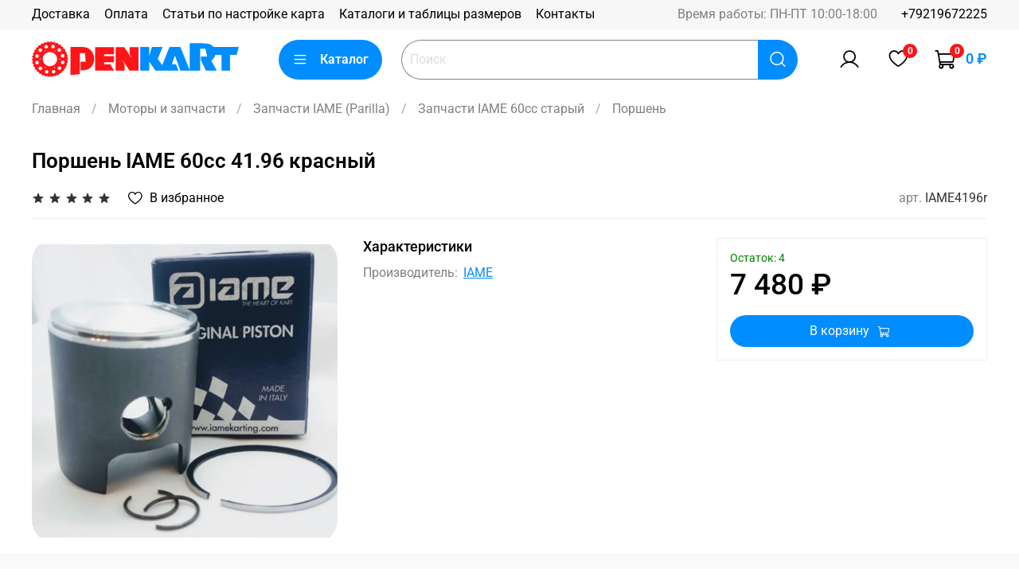

--- FILE ---
content_type: text/html; charset=utf-8
request_url: https://openkart.ru/product/porshen-iame-60cc-4196-krasnyj
body_size: 50809
content:
<!DOCTYPE html>
<html
  style="
    --color-btn-bg:#008DFF;
--color-btn-bg-is-dark:true;
--bg:#ffffff;
--bg-is-dark:false;

--color-text: var(--color-text-dark);
--color-text-minor-shade: var(--color-text-dark-minor-shade);
--color-text-major-shade: var(--color-text-dark-major-shade);
--color-text-half-shade: var(--color-text-dark-half-shade);

--color-notice-warning-is-dark:false;
--color-notice-success-is-dark:false;
--color-notice-error-is-dark:false;
--color-notice-info-is-dark:false;
--color-form-controls-bg:var(--bg);
--color-form-controls-bg-disabled:var(--bg-minor-shade);
--color-form-controls-border-color:var(--bg-half-shade);
--color-form-controls-color:var(--color-text);
--is-editor:false;


  "
  >
  <head><meta data-config="{&quot;product_id&quot;:406791829}" name="page-config" content="" /><meta data-config="{&quot;money_with_currency_format&quot;:{&quot;delimiter&quot;:&quot; &quot;,&quot;separator&quot;:&quot;.&quot;,&quot;format&quot;:&quot;%n %u&quot;,&quot;unit&quot;:&quot;₽&quot;,&quot;show_price_without_cents&quot;:1},&quot;currency_code&quot;:&quot;RUR&quot;,&quot;currency_iso_code&quot;:&quot;RUB&quot;,&quot;default_currency&quot;:{&quot;title&quot;:&quot;Российский рубль&quot;,&quot;code&quot;:&quot;RUR&quot;,&quot;rate&quot;:1.0,&quot;format_string&quot;:&quot;%n %u&quot;,&quot;unit&quot;:&quot;₽&quot;,&quot;price_separator&quot;:&quot;&quot;,&quot;is_default&quot;:true,&quot;price_delimiter&quot;:&quot;&quot;,&quot;show_price_with_delimiter&quot;:true,&quot;show_price_without_cents&quot;:true},&quot;facebook&quot;:{&quot;pixelActive&quot;:false,&quot;currency_code&quot;:&quot;RUB&quot;,&quot;use_variants&quot;:null},&quot;vk&quot;:{&quot;pixel_active&quot;:null,&quot;price_list_id&quot;:null},&quot;new_ya_metrika&quot;:true,&quot;ecommerce_data_container&quot;:&quot;dataLayer&quot;,&quot;common_js_version&quot;:null,&quot;vue_ui_version&quot;:null,&quot;feedback_captcha_enabled&quot;:true,&quot;account_id&quot;:5529079,&quot;hide_items_out_of_stock&quot;:false,&quot;forbid_order_over_existing&quot;:false,&quot;minimum_items_price&quot;:null,&quot;enable_comparison&quot;:true,&quot;locale&quot;:&quot;ru&quot;,&quot;client_group&quot;:null,&quot;consent_to_personal_data&quot;:{&quot;active&quot;:false,&quot;obligatory&quot;:true,&quot;description&quot;:&quot;\u003cp style=\&quot;text-align: center;\&quot;\u003e\u003cspan style=\&quot;font-size: 8pt;\&quot;\u003eЯ ознакомлен и согласен с условиями \u003ca href=\&quot;/page/oferta\&quot; target=\&quot;blank\&quot;\u003eоферты и политики конфиденциальности\u003c/a\u003e.\u003c/span\u003e\u003c/p\u003e&quot;},&quot;recaptcha_key&quot;:&quot;6LfXhUEmAAAAAOGNQm5_a2Ach-HWlFKD3Sq7vfFj&quot;,&quot;recaptcha_key_v3&quot;:&quot;6LcZi0EmAAAAAPNov8uGBKSHCvBArp9oO15qAhXa&quot;,&quot;yandex_captcha_key&quot;:&quot;ysc1_ec1ApqrRlTZTXotpTnO8PmXe2ISPHxsd9MO3y0rye822b9d2&quot;,&quot;checkout_float_order_content_block&quot;:false,&quot;available_products_characteristics_ids&quot;:null,&quot;sber_id_app_id&quot;:&quot;5b5a3c11-72e5-4871-8649-4cdbab3ba9a4&quot;,&quot;theme_generation&quot;:4,&quot;quick_checkout_captcha_enabled&quot;:false,&quot;max_order_lines_count&quot;:500,&quot;sber_bnpl_min_amount&quot;:1000,&quot;sber_bnpl_max_amount&quot;:150000,&quot;counter_settings&quot;:{&quot;data_layer_name&quot;:&quot;dataLayer&quot;,&quot;new_counters_setup&quot;:true,&quot;add_to_cart_event&quot;:true,&quot;remove_from_cart_event&quot;:true,&quot;add_to_wishlist_event&quot;:true,&quot;purchase_event&quot;:true},&quot;site_setting&quot;:{&quot;show_cart_button&quot;:true,&quot;show_service_button&quot;:false,&quot;show_marketplace_button&quot;:false,&quot;show_quick_checkout_button&quot;:false},&quot;warehouses&quot;:[],&quot;captcha_type&quot;:&quot;google&quot;,&quot;human_readable_urls&quot;:false}" name="shop-config" content="" /><meta name='js-evnvironment' content='production' /><meta name='default-locale' content='ru' /><meta name='insales-redefined-api-methods' content="[]" /><script>dataLayer= []; dataLayer.push({
        event: 'view_item',
        ecommerce: {
          items: [{"item_id":"406791829","item_name":"Поршень IAME 60cc 41.96 красный","item_category":"Каталог/Моторы и запчасти/Запчасти IAME (Parilla)/Запчасти IAME 60cc старый/Поршень","price":7480}]
         }
      });</script>
<!--InsalesCounter -->
<script type="text/javascript">
(function() {
  if (typeof window.__insalesCounterId !== 'undefined') {
    return;
  }

  try {
    Object.defineProperty(window, '__insalesCounterId', {
      value: 5529079,
      writable: true,
      configurable: true
    });
  } catch (e) {
    console.error('InsalesCounter: Failed to define property, using fallback:', e);
    window.__insalesCounterId = 5529079;
  }

  if (typeof window.__insalesCounterId === 'undefined') {
    console.error('InsalesCounter: Failed to set counter ID');
    return;
  }

  let script = document.createElement('script');
  script.async = true;
  script.src = '/javascripts/insales_counter.js?7';
  let firstScript = document.getElementsByTagName('script')[0];
  firstScript.parentNode.insertBefore(script, firstScript);
})();
</script>
<!-- /InsalesCounter -->

    <!-- meta -->
<meta charset="UTF-8" /><title>Купить Поршень IAME 60cc 41.96 красный</title><meta name="description" content="Поршень IAME 60cc 41.96 красный">
<meta data-config="{&quot;static-versioned&quot;: &quot;1.38&quot;}" name="theme-meta-data" content="">
<meta name="robots" content="index,follow" />
<meta http-equiv="X-UA-Compatible" content="IE=edge,chrome=1" />
<meta name="viewport" content="width=device-width, initial-scale=1.0" />
<meta name="SKYPE_TOOLBAR" content="SKYPE_TOOLBAR_PARSER_COMPATIBLE" />
<meta name="format-detection" content="telephone=no">

<!-- canonical url--><link rel="canonical" href="https://openkart.ru/product/porshen-iame-60cc-4196-krasnyj"/>


<!-- rss feed-->
    <meta property="og:title" content="Поршень IAME 60cc 41.96 красный">
    <meta property="og:type" content="website">
    <meta property="og:url" content="https://openkart.ru/product/porshen-iame-60cc-4196-krasnyj">

    
      <meta property="og:image" content="https://static.insales-cdn.com/images/products/1/4368/780726544/GR3-PISTON.jpg">
    




<!-- icons-->
<!-- icons-->
      
      <link rel="icon" type="image/png" href="https://static.insales-cdn.com/files/1/7301/32062597/original/favicon-192x192.png">
      <link rel="icon" type="image/png" sizes="16x16" href="https://static.insales-cdn.com/r/JY9yL7YLz5Y/rs:fill-down:16:16:1/q:100/plain/files/1/7301/32062597/original/favicon-192x192.png@png">
      <link rel="icon" type="image/png" sizes="32x32" href="https://static.insales-cdn.com/r/FKkZ8n3ZsNA/rs:fill-down:32:32:1/q:100/plain/files/1/7301/32062597/original/favicon-192x192.png@png">
      <link rel="icon" type="image/png" sizes="48x48" href="https://static.insales-cdn.com/r/nnYSnZLt_dE/rs:fill-down:48:48:1/q:100/plain/files/1/7301/32062597/original/favicon-192x192.png@png">
      <link rel="apple-touch-icon-precomposed" sizes="180x180" href="https://static.insales-cdn.com/r/ErsqVx9zfHE/rs:fill-down:180:180:1/q:100/plain/files/1/7301/32062597/original/favicon-192x192.png@png">
      <link rel="apple-touch-icon-precomposed" sizes="167x167" href="https://static.insales-cdn.com/r/Bs8C4s-Kajg/rs:fill-down:167:167:1/q:100/plain/files/1/7301/32062597/original/favicon-192x192.png@png">
      <link rel="apple-touch-icon-precomposed" sizes="152x152" href="https://static.insales-cdn.com/r/IEdK7R5kDy0/rs:fill-down:152:152:1/q:100/plain/files/1/7301/32062597/original/favicon-192x192.png@png">
      <link rel="apple-touch-icon-precomposed" sizes="120x120" href="https://static.insales-cdn.com/r/0Tn5QDMgzlk/rs:fill-down:120:120:1/q:100/plain/files/1/7301/32062597/original/favicon-192x192.png@png">
      <link rel="apple-touch-icon-precomposed" sizes="76x76" href="https://static.insales-cdn.com/r/CTdy_2_s3pA/rs:fill-down:76:76:1/q:100/plain/files/1/7301/32062597/original/favicon-192x192.png@png">
      <link rel="apple-touch-icon" href="https://static.insales-cdn.com/files/1/7301/32062597/original/favicon-192x192.png"><meta name="msapplication-TileColor" content="#008DFF">
  <meta name="msapplication-TileImage" content="https://static.insales-cdn.com/r/_DP1brNgWP0/rs:fill-down:144:144:1/q:100/plain/files/1/7301/32062597/original/favicon-192x192.png@png"><style media="screen">
  @supports (content-visibility: hidden) {
    body:not(.settings_loaded) {
      content-visibility: hidden;
    }
  }
  @supports not (content-visibility: hidden) {
    body:not(.settings_loaded) {
      visibility: hidden;
    }
  }
</style>

  <meta name='product-id' content='406791829' />
</head>
  <body data-multi-lang="false">
    <noscript>
<div class="njs-alert-overlay">
  <div class="njs-alert-wrapper">
    <div class="njs-alert">
      <p></p>
    </div>
  </div>
</div>
</noscript>

    <div class="page_layout page_layout-clear ">
      <header>
      
        <div
  class="layout widget-type_widget_v4_header_1_75d0ba5c3dfb889d6b775fa4eab3fb2a"
  style="--logo-img:'https://static.insales-cdn.com/files/1/7300/32062596/original/logo.svg'; --logo-max-width:260px; --live-search:true; --hide-search:false; --hide-language:false; --hide-personal:false; --hide-compare:false; --hide-favorite:false; --hide-total-price:false; --hide-menu-photo:true; --hide-counts:true; --bage-bg:#FF1317; --bage-bg-is-dark:true; --bage-bg-minor-shade:#ff3033; --bage-bg-minor-shade-is-dark:true; --bage-bg-major-shade:#ff4b4e; --bage-bg-major-shade-is-dark:true; --bage-bg-half-shade:#ff9ea0; --bage-bg-half-shade-is-light:true; --header-wide-bg:true; --menu-grid-list-min-width:190px; --menu-grid-list-row-gap:3rem; --menu-grid-list-column-gap:3rem; --subcollections-items-limit:10; --img-border-radius:0px; --menu-img-ratio:1.5; --menu-img-fit:cover; --header-top-pt:0.5vw; --header-top-pb:0.5vw; --header-main-pt:1vw; --header-main-pb:1vw; --header-wide-content:false; --hide-desktop:false; --hide-mobile:false;"
  data-widget-drop-item-id="57547548"
  
  >
  <div class="layout__content">
    



<div class="header header_no-languages">
  <div class="header__mobile-head">
    <div class="header__mobile-head-content">
      <button type="button" class="button button_size-l header__hide-mobile-menu-btn js-hide-mobile-menu">
          <span class="icon icon-times"></span>
      </button>

      
    </div>
  </div>

  <div class="header__content">
    <div class="header-part-top">
      <div class="header-part-top__inner">
        <div class="header__area-menu">
          <ul class="header__menu js-cut-list" data-navigation data-navigation data-menu-handle="main-menu">
            
              <li class="header__menu-item" data-navigation-item data-menu-item-id="23841391">
                <div class="header__menu-controls">
                  <a href="/page/delivery" class="header__menu-link" data-navigation-link="/page/delivery">
                    Доставка
                  </a>
                </div>
              </li>
            
              <li class="header__menu-item" data-navigation-item data-menu-item-id="23841392">
                <div class="header__menu-controls">
                  <a href="/page/payment" class="header__menu-link" data-navigation-link="/page/payment">
                    Оплата
                  </a>
                </div>
              </li>
            
              <li class="header__menu-item" data-navigation-item data-menu-item-id="24294442">
                <div class="header__menu-controls">
                  <a href="/blogs/articles" class="header__menu-link" data-navigation-link="/blogs/articles">
                    Статьи по настройке карта
                  </a>
                </div>
              </li>
            
              <li class="header__menu-item" data-navigation-item data-menu-item-id="23993809">
                <div class="header__menu-controls">
                  <a href="/page/katalogi-i-tablitsy-razmerov" class="header__menu-link" data-navigation-link="/page/katalogi-i-tablitsy-razmerov">
                    Каталоги и таблицы размеров
                  </a>
                </div>
              </li>
            
              <li class="header__menu-item" data-navigation-item data-menu-item-id="24233407">
                <div class="header__menu-controls">
                  <a href="/page/contacts" class="header__menu-link" data-navigation-link="/page/contacts">
                    Контакты
                  </a>
                </div>
              </li>
            
          </ul>
        </div>

        <div class="header__area-text">
          
          <div class="header__work-time">Время работы: ПН-ПТ 10:00-18:00</div>
          
        </div>

        <div class="header__area-contacts">
          
  
    <div class="header__phone">
      <a class="header__phone-value" href="tel:+79219672225">+79219672225</a>
    </div>
  
  

        </div>

        
      </div>
    </div>


    <div class="header-part-main">
      <div class="header-part-main__inner">
        <div class="header__area-logo">
          

  
  
  
  
    <a href=" / " class="header__logo">
      <img src="https://static.insales-cdn.com/files/1/7300/32062596/original/logo.svg" alt="Openkart" title="Openkart" />
    </a>
  


        </div>

        <div class="header__area-catalog">
          <button type="button" class="button button_size-l header__show-collection-btn js-show-header-collections">
            <span class="icon icon-bars _show"></span>
            <span class="icon icon-times _hide"></span>
            Каталог
          </button>
        </div>

        <div class="header__area-search">
          <div class="header__search">
            <form action="/collection/all" method="get" class="header__search-form">
              <input type="hidden" name="order" value="title">
              <input type="text" autocomplete="off" class="form-control form-control_size-l header__search-field" name="q" value="" placeholder="Поиск"  data-search-field />
              <button type="submit" class="button button_size-l header__search-btn">
                <span class="icon icon-search"></span>
              </button>
              <input type="hidden" name="lang" value="ru">
              <div class="header__search__results" data-search-result></div>
            </form>
            <button type="button" class="button button_size-l header__search-mobile-btn js-show-mobile-search">
                <span class="icon icon-search _show"></span>
              <span class="icon icon-times _hide"></span>
              </button>
            </div>
        </div>

        <div class="header__area-controls">
          
            <a href="/client_account/orders" class="header__control-btn header__cabinet">
              <span class="icon icon-user"></span>
            </a>
          

          

          
            <a href="/favorites" class="header__control-btn header__favorite">
              <span class="icon icon-favorites">
                <span class="header__control-bage" data-ui-favorites-counter>0</span>
              </span>
            </a>
          

          <a href="/cart_items" class="header__control-btn header__cart">
            <span class="icon icon-cart">
              <span class="header__control-bage" data-cart-positions-count></span>
            </span>
            <span class="header__control-text" data-cart-total-price></span>
          </a>
        </div>

        

        

        <div class="header__collections">
          <div class="header__collections-content">
            <div class="header__collections-head">Каталог</div>

            <ul class="grid-list header__collections-menu" data-navigation data-subcollections-items-limit=10>
              
              
              
                

                <li class="header__collections-item is-level-1" data-navigation-item>
                  

                  <div class="header__collections-controls">
                    <a href="/collection/chassis_parts" class="header__collections-link" data-navigation-link="/collection/chassis_parts" >
                      Шасси и запчасти
                    </a>

                    
                      <button class="header__collections-show-submenu-btn js-show-mobile-submenu" type="button">
                        <span class="icon icon-angle-down"></span>
                      </button>
                    
                  </div>

                  
                    <ul class="header__collections-submenu" data-navigation-submenu>
                      
                        <li class="header__collections-item " data-navigation-item>
                          <div class="header__collections-controls">
                            <a href="/collection/chassis" class="header__collections-link" data-navigation-link="/collection/chassis" >
                              Шасси

                              

                            </a>
                          </div>
                        </li>
                      
                        <li class="header__collections-item " data-navigation-item>
                          <div class="header__collections-controls">
                            <a href="/collection/brakes" class="header__collections-link" data-navigation-link="/collection/brakes" >
                              Тормозная система

                              

                            </a>
                          </div>
                        </li>
                      
                        <li class="header__collections-item " data-navigation-item>
                          <div class="header__collections-controls">
                            <a href="/collection/steering_group" class="header__collections-link" data-navigation-link="/collection/steering_group" >
                              Рулевая система

                              

                            </a>
                          </div>
                        </li>
                      
                        <li class="header__collections-item " data-navigation-item>
                          <div class="header__collections-controls">
                            <a href="/collection/hubs_and_carriers" class="header__collections-link" data-navigation-link="/collection/hubs_and_carriers" >
                              Ступицы

                              

                            </a>
                          </div>
                        </li>
                      
                        <li class="header__collections-item " data-navigation-item>
                          <div class="header__collections-controls">
                            <a href="/collection/axles" class="header__collections-link" data-navigation-link="/collection/axles" >
                              Оси

                              

                            </a>
                          </div>
                        </li>
                      
                        <li class="header__collections-item " data-navigation-item>
                          <div class="header__collections-controls">
                            <a href="/collection/seats" class="header__collections-link" data-navigation-link="/collection/seats" >
                              Сиденья

                              

                            </a>
                          </div>
                        </li>
                      
                        <li class="header__collections-item " data-navigation-item>
                          <div class="header__collections-controls">
                            <a href="/collection/toplivnye-baki" class="header__collections-link" data-navigation-link="/collection/toplivnye-baki" >
                              Топливные баки

                              

                            </a>
                          </div>
                        </li>
                      
                        <li class="header__collections-item " data-navigation-item>
                          <div class="header__collections-controls">
                            <a href="/collection/chassis_parts_other" class="header__collections-link" data-navigation-link="/collection/chassis_parts_other" >
                              Защита шасси и прочее

                              

                            </a>
                          </div>
                        </li>
                      
                        <li class="header__collections-item " data-navigation-item>
                          <div class="header__collections-controls">
                            <a href="/collection/bolts_nuts_fasteners" class="header__collections-link" data-navigation-link="/collection/bolts_nuts_fasteners" >
                              Крепеж

                              

                            </a>
                          </div>
                        </li>
                      
                        <li class="header__collections-item " data-navigation-item>
                          <div class="header__collections-controls">
                            <a href="/collection/engine_mounts" class="header__collections-link" data-navigation-link="/collection/engine_mounts" >
                              Моторные подставки

                              

                            </a>
                          </div>
                        </li>
                      
                        <li class="header__collections-item is-hide" data-navigation-item>
                          <div class="header__collections-controls">
                            <a href="/collection/pedals" class="header__collections-link" data-navigation-link="/collection/pedals" >
                              Педали, упоры, удлинители

                              

                            </a>
                          </div>
                        </li>
                      
                        <li class="header__collections-item is-hide" data-navigation-item>
                          <div class="header__collections-controls">
                            <a href="/collection/inner_outer_cable" class="header__collections-link" data-navigation-link="/collection/inner_outer_cable" >
                              Тросы, рубашки, зажимы

                              

                            </a>
                          </div>
                        </li>
                      
                        <li class="header__collections-item is-hide" data-navigation-item>
                          <div class="header__collections-controls">
                            <a href="/collection/chassis_clamps" class="header__collections-link" data-navigation-link="/collection/chassis_clamps" >
                              Крепежи глушителей и прочие

                              

                            </a>
                          </div>
                        </li>
                      
                        <li class="header__collections-item is-hide" data-navigation-item>
                          <div class="header__collections-controls">
                            <a href="/collection/bodyworks" class="header__collections-link" data-navigation-link="/collection/bodyworks" >
                              Пластиковый обвес

                              

                            </a>
                          </div>
                        </li>
                      
                        <li class="header__collections-item is-hide" data-navigation-item>
                          <div class="header__collections-controls">
                            <a href="/collection/bearings" class="header__collections-link" data-navigation-link="/collection/bearings" >
                              Подшипники шасси

                              

                            </a>
                          </div>
                        </li>
                      
                        <li class="header__collections-item is-hide" data-navigation-item>
                          <div class="header__collections-controls">
                            <a href="/collection/stickers" class="header__collections-link" data-navigation-link="/collection/stickers" >
                              Наклейки

                              

                            </a>
                          </div>
                        </li>
                      
                        <li class="header__collections-item is-hide" data-navigation-item>
                          <div class="header__collections-controls">
                            <a href="/collection/house_bearings" class="header__collections-link" data-navigation-link="/collection/house_bearings" >
                              Опоры подшипников

                              

                            </a>
                          </div>
                        </li>
                      
                        <li class="header__collections-item is-hide" data-navigation-item>
                          <div class="header__collections-controls">
                            <a href="/collection/gear_lever" class="header__collections-link" data-navigation-link="/collection/gear_lever" >
                              Система переключения передач

                              

                            </a>
                          </div>
                        </li>
                      
                        <li class="header__collections-item is-hide" data-navigation-item>
                          <div class="header__collections-controls">
                            <a href="/collection/floor_trays" class="header__collections-link" data-navigation-link="/collection/floor_trays" >
                              Полы

                              

                            </a>
                          </div>
                        </li>
                      
                        <li class="header__collections-item is-hide" data-navigation-item>
                          <div class="header__collections-controls">
                            <a href="/collection/torsion_bars" class="header__collections-link" data-navigation-link="/collection/torsion_bars" >
                              Жесткости/торсионы

                              

                            </a>
                          </div>
                        </li>
                      
                        <li class="header__collections-item is-hide" data-navigation-item>
                          <div class="header__collections-controls">
                            <a href="/collection/gruz-ballast" class="header__collections-link" data-navigation-link="/collection/gruz-ballast" >
                              Груз (балласт)

                              

                            </a>
                          </div>
                        </li>
                      
                    </ul>
                    <div class="header__collections-show-more is-show">
                      <span class="button-link header__collections-show-more-link js-show-more-subcollections">
                        <span class="header__collections-show-more-text-show">Показать все</span>
                        <span class="header__collections-show-more-text-hide">Скрыть</span>
                        <span class="icon icon-angle-down"></span>
                      </span>
                    </div>
                  
                </li>
              
                

                <li class="header__collections-item is-level-1" data-navigation-item>
                  

                  <div class="header__collections-controls">
                    <a href="/collection/engines_and_parts" class="header__collections-link" data-navigation-link="/collection/engines_and_parts" >
                      Моторы и запчасти
                    </a>

                    
                      <button class="header__collections-show-submenu-btn js-show-mobile-submenu" type="button">
                        <span class="icon icon-angle-down"></span>
                      </button>
                    
                  </div>

                  
                    <ul class="header__collections-submenu" data-navigation-submenu>
                      
                        <li class="header__collections-item " data-navigation-item>
                          <div class="header__collections-controls">
                            <a href="/collection/engines_complete" class="header__collections-link" data-navigation-link="/collection/engines_complete" >
                              Моторы в сборе

                              

                            </a>
                          </div>
                        </li>
                      
                        <li class="header__collections-item " data-navigation-item>
                          <div class="header__collections-controls">
                            <a href="/collection/carbs" class="header__collections-link" data-navigation-link="/collection/carbs" >
                              Карбюраторы и запчасти

                              

                            </a>
                          </div>
                        </li>
                      
                        <li class="header__collections-item " data-navigation-item>
                          <div class="header__collections-controls">
                            <a href="/collection/tm_racing_parts" class="header__collections-link" data-navigation-link="/collection/tm_racing_parts" >
                              Запчасти TM Kart

                              

                            </a>
                          </div>
                        </li>
                      
                        <li class="header__collections-item " data-navigation-item>
                          <div class="header__collections-controls">
                            <a href="/collection/rotax_parts" class="header__collections-link" data-navigation-link="/collection/rotax_parts" >
                              Запчасти Rotax

                              

                            </a>
                          </div>
                        </li>
                      
                        <li class="header__collections-item " data-navigation-item>
                          <div class="header__collections-controls">
                            <a href="/collection/raket_radne_parts" class="header__collections-link" data-navigation-link="/collection/raket_radne_parts" >
                              Запчасти Raket (Radne)

                              

                            </a>
                          </div>
                        </li>
                      
                        <li class="header__collections-item " data-navigation-item>
                          <div class="header__collections-controls">
                            <a href="/collection/iame_parilla_parts" class="header__collections-link" data-navigation-link="/collection/iame_parilla_parts" >
                              Запчасти IAME (Parilla)

                              

                            </a>
                          </div>
                        </li>
                      
                        <li class="header__collections-item " data-navigation-item>
                          <div class="header__collections-controls">
                            <a href="/collection/vortex_parts" class="header__collections-link" data-navigation-link="/collection/vortex_parts" >
                              Запчасти Vortex

                              

                            </a>
                          </div>
                        </li>
                      
                        <li class="header__collections-item " data-navigation-item>
                          <div class="header__collections-controls">
                            <a href="/collection/honda_parts" class="header__collections-link" data-navigation-link="/collection/honda_parts" >
                              Запчасти Honda

                              

                            </a>
                          </div>
                        </li>
                      
                        <li class="header__collections-item " data-navigation-item>
                          <div class="header__collections-controls">
                            <a href="/collection/spark_plugs" class="header__collections-link" data-navigation-link="/collection/spark_plugs" >
                              Свечи зажигания

                              

                            </a>
                          </div>
                        </li>
                      
                        <li class="header__collections-item " data-navigation-item>
                          <div class="header__collections-controls">
                            <a href="/collection/fuel" class="header__collections-link" data-navigation-link="/collection/fuel" >
                              Топливная система

                              

                            </a>
                          </div>
                        </li>
                      
                        <li class="header__collections-item is-hide" data-navigation-item>
                          <div class="header__collections-controls">
                            <a href="/collection/cooling_group" class="header__collections-link" data-navigation-link="/collection/cooling_group" >
                              Охлаждение

                              

                            </a>
                          </div>
                        </li>
                      
                        <li class="header__collections-item is-hide" data-navigation-item>
                          <div class="header__collections-controls">
                            <a href="/collection/inlet_silencers" class="header__collections-link" data-navigation-link="/collection/inlet_silencers" >
                              Воздушные фильтры (ГШВ)

                              

                            </a>
                          </div>
                        </li>
                      
                        <li class="header__collections-item is-hide" data-navigation-item>
                          <div class="header__collections-controls">
                            <a href="/collection/engine-bearings" class="header__collections-link" data-navigation-link="/collection/engine-bearings" >
                              Моторные подшипники

                              

                            </a>
                          </div>
                        </li>
                      
                        <li class="header__collections-item is-hide" data-navigation-item>
                          <div class="header__collections-controls">
                            <a href="/collection/engine-oil-seals" class="header__collections-link" data-navigation-link="/collection/engine-oil-seals" >
                              Сальники

                              

                            </a>
                          </div>
                        </li>
                      
                        <li class="header__collections-item is-hide" data-navigation-item>
                          <div class="header__collections-controls">
                            <a href="/collection/springs" class="header__collections-link" data-navigation-link="/collection/springs" >
                              Пружины

                              

                            </a>
                          </div>
                        </li>
                      
                    </ul>
                    <div class="header__collections-show-more is-show">
                      <span class="button-link header__collections-show-more-link js-show-more-subcollections">
                        <span class="header__collections-show-more-text-show">Показать все</span>
                        <span class="header__collections-show-more-text-hide">Скрыть</span>
                        <span class="icon icon-angle-down"></span>
                      </span>
                    </div>
                  
                </li>
              
                

                <li class="header__collections-item is-level-1" data-navigation-item>
                  

                  <div class="header__collections-controls">
                    <a href="/collection/kart_tools" class="header__collections-link" data-navigation-link="/collection/kart_tools" >
                      Оборудование Инструмент
                    </a>

                    
                      <button class="header__collections-show-submenu-btn js-show-mobile-submenu" type="button">
                        <span class="icon icon-angle-down"></span>
                      </button>
                    
                  </div>

                  
                    <ul class="header__collections-submenu" data-navigation-submenu>
                      
                        <li class="header__collections-item " data-navigation-item>
                          <div class="header__collections-controls">
                            <a href="/collection/chains_tools" class="header__collections-link" data-navigation-link="/collection/chains_tools" >
                              Цепи

                              

                            </a>
                          </div>
                        </li>
                      
                        <li class="header__collections-item " data-navigation-item>
                          <div class="header__collections-controls">
                            <a href="/collection/kart_trolleys" class="header__collections-link" data-navigation-link="/collection/kart_trolleys" >
                              Тележки и столы

                              

                            </a>
                          </div>
                        </li>
                      
                        <li class="header__collections-item " data-navigation-item>
                          <div class="header__collections-controls">
                            <a href="/collection/seats_tools" class="header__collections-link" data-navigation-link="/collection/seats_tools" >
                              Сиденья

                              

                            </a>
                          </div>
                        </li>
                      
                        <li class="header__collections-item " data-navigation-item>
                          <div class="header__collections-controls">
                            <a href="/collection/wheels_tools" class="header__collections-link" data-navigation-link="/collection/wheels_tools" >
                              Диски колесные

                              

                            </a>
                          </div>
                        </li>
                      
                        <li class="header__collections-item " data-navigation-item>
                          <div class="header__collections-controls">
                            <a href="/collection/brakes_tools" class="header__collections-link" data-navigation-link="/collection/brakes_tools" >
                              Тормозная система

                              

                            </a>
                          </div>
                        </li>
                      
                        <li class="header__collections-item " data-navigation-item>
                          <div class="header__collections-controls">
                            <a href="/collection/carb_tools" class="header__collections-link" data-navigation-link="/collection/carb_tools" >
                              Карбюраторы

                              

                            </a>
                          </div>
                        </li>
                      
                        <li class="header__collections-item " data-navigation-item>
                          <div class="header__collections-controls">
                            <a href="/collection/engine_tools" class="header__collections-link" data-navigation-link="/collection/engine_tools" >
                              Моторы

                              

                            </a>
                          </div>
                        </li>
                      
                        <li class="header__collections-item " data-navigation-item>
                          <div class="header__collections-controls">
                            <a href="/collection/chassis_tools" class="header__collections-link" data-navigation-link="/collection/chassis_tools" >
                              Шасси

                              

                            </a>
                          </div>
                        </li>
                      
                        <li class="header__collections-item " data-navigation-item>
                          <div class="header__collections-controls">
                            <a href="/collection/tyre_manometers" class="header__collections-link" data-navigation-link="/collection/tyre_manometers" >
                              Манометры колесные

                              

                            </a>
                          </div>
                        </li>
                      
                        <li class="header__collections-item " data-navigation-item>
                          <div class="header__collections-controls">
                            <a href="/collection/tents" class="header__collections-link" data-navigation-link="/collection/tents" >
                              Палатки

                              

                            </a>
                          </div>
                        </li>
                      
                        <li class="header__collections-item is-hide" data-navigation-item>
                          <div class="header__collections-controls">
                            <a href="/collection/tube_clips" class="header__collections-link" data-navigation-link="/collection/tube_clips" >
                              Зажимы для шлангов

                              

                            </a>
                          </div>
                        </li>
                      
                        <li class="header__collections-item is-hide" data-navigation-item>
                          <div class="header__collections-controls">
                            <a href="/collection/beta_tools" class="header__collections-link" data-navigation-link="/collection/beta_tools" >
                              Инструмент BETA

                              

                            </a>
                          </div>
                        </li>
                      
                    </ul>
                    <div class="header__collections-show-more is-show">
                      <span class="button-link header__collections-show-more-link js-show-more-subcollections">
                        <span class="header__collections-show-more-text-show">Показать все</span>
                        <span class="header__collections-show-more-text-hide">Скрыть</span>
                        <span class="icon icon-angle-down"></span>
                      </span>
                    </div>
                  
                </li>
              
                

                <li class="header__collections-item is-level-1" data-navigation-item>
                  

                  <div class="header__collections-controls">
                    <a href="/collection/data_systems" class="header__collections-link" data-navigation-link="/collection/data_systems" >
                      Электронные системы
                    </a>

                    
                      <button class="header__collections-show-submenu-btn js-show-mobile-submenu" type="button">
                        <span class="icon icon-angle-down"></span>
                      </button>
                    
                  </div>

                  
                    <ul class="header__collections-submenu" data-navigation-submenu>
                      
                        <li class="header__collections-item " data-navigation-item>
                          <div class="header__collections-controls">
                            <a href="/collection/aim_data_systems" class="header__collections-link" data-navigation-link="/collection/aim_data_systems" >
                              AIM MyChron и прочее

                              

                            </a>
                          </div>
                        </li>
                      
                        <li class="header__collections-item " data-navigation-item>
                          <div class="header__collections-controls">
                            <a href="/collection/alfano_data_systems" class="header__collections-link" data-navigation-link="/collection/alfano_data_systems" >
                              Alfano

                              

                            </a>
                          </div>
                        </li>
                      
                        <li class="header__collections-item " data-navigation-item>
                          <div class="header__collections-controls">
                            <a href="/collection/data_systems_other" class="header__collections-link" data-navigation-link="/collection/data_systems_other" >
                              Моточасы, соосность

                              

                            </a>
                          </div>
                        </li>
                      
                        <li class="header__collections-item " data-navigation-item>
                          <div class="header__collections-controls">
                            <a href="/collection/sniper_laser_systems" class="header__collections-link" data-navigation-link="/collection/sniper_laser_systems" >
                              Лазеры Sniper

                              

                            </a>
                          </div>
                        </li>
                      
                        <li class="header__collections-item " data-navigation-item>
                          <div class="header__collections-controls">
                            <a href="/collection/unipro_stopwatch_manometers" class="header__collections-link" data-navigation-link="/collection/unipro_stopwatch_manometers" >
                              Секундомеры и манометры Unipro

                              

                            </a>
                          </div>
                        </li>
                      
                        <li class="header__collections-item " data-navigation-item>
                          <div class="header__collections-controls">
                            <a href="/collection/unigo_data_systems" class="header__collections-link" data-navigation-link="/collection/unigo_data_systems" >
                              Системы Unipro UniGo

                              

                            </a>
                          </div>
                        </li>
                      
                        <li class="header__collections-item " data-navigation-item>
                          <div class="header__collections-controls">
                            <a href="/collection/unipro_data_systems" class="header__collections-link" data-navigation-link="/collection/unipro_data_systems" >
                              Системы Unipro 6003

                              

                            </a>
                          </div>
                        </li>
                      
                        <li class="header__collections-item " data-navigation-item>
                          <div class="header__collections-controls">
                            <a href="/collection/r3_racing_laser_systems" class="header__collections-link" data-navigation-link="/collection/r3_racing_laser_systems" >
                              Лазеры R3 Racing

                              

                            </a>
                          </div>
                        </li>
                      
                        <li class="header__collections-item " data-navigation-item>
                          <div class="header__collections-controls">
                            <a href="/collection/bystrosemnoe-kreplenie" class="header__collections-link" data-navigation-link="/collection/bystrosemnoe-kreplenie" >
                              Быстросъемное крепление

                              

                            </a>
                          </div>
                        </li>
                      
                    </ul>
                    <div class="header__collections-show-more ">
                      <span class="button-link header__collections-show-more-link js-show-more-subcollections">
                        <span class="header__collections-show-more-text-show">Показать все</span>
                        <span class="header__collections-show-more-text-hide">Скрыть</span>
                        <span class="icon icon-angle-down"></span>
                      </span>
                    </div>
                  
                </li>
              
                

                <li class="header__collections-item is-level-1" data-navigation-item>
                  

                  <div class="header__collections-controls">
                    <a href="/collection/tyres_and_wheels" class="header__collections-link" data-navigation-link="/collection/tyres_and_wheels" >
                      Шины и диски
                    </a>

                    
                      <button class="header__collections-show-submenu-btn js-show-mobile-submenu" type="button">
                        <span class="icon icon-angle-down"></span>
                      </button>
                    
                  </div>

                  
                    <ul class="header__collections-submenu" data-navigation-submenu>
                      
                        <li class="header__collections-item " data-navigation-item>
                          <div class="header__collections-controls">
                            <a href="/collection/wheels" class="header__collections-link" data-navigation-link="/collection/wheels" >
                              Диски колесные

                              

                            </a>
                          </div>
                        </li>
                      
                        <li class="header__collections-item " data-navigation-item>
                          <div class="header__collections-controls">
                            <a href="/collection/tyres" class="header__collections-link" data-navigation-link="/collection/tyres" >
                              Шины

                              

                            </a>
                          </div>
                        </li>
                      
                    </ul>
                    <div class="header__collections-show-more ">
                      <span class="button-link header__collections-show-more-link js-show-more-subcollections">
                        <span class="header__collections-show-more-text-show">Показать все</span>
                        <span class="header__collections-show-more-text-hide">Скрыть</span>
                        <span class="icon icon-angle-down"></span>
                      </span>
                    </div>
                  
                </li>
              
                

                <li class="header__collections-item is-level-1" data-navigation-item>
                  

                  <div class="header__collections-controls">
                    <a href="/collection/protection_wear" class="header__collections-link" data-navigation-link="/collection/protection_wear" >
                      Экипировка и шлемы
                    </a>

                    
                      <button class="header__collections-show-submenu-btn js-show-mobile-submenu" type="button">
                        <span class="icon icon-angle-down"></span>
                      </button>
                    
                  </div>

                  
                    <ul class="header__collections-submenu" data-navigation-submenu>
                      
                        <li class="header__collections-item " data-navigation-item>
                          <div class="header__collections-controls">
                            <a href="/collection/helmets" class="header__collections-link" data-navigation-link="/collection/helmets" >
                              Шлемы

                              

                            </a>
                          </div>
                        </li>
                      
                        <li class="header__collections-item " data-navigation-item>
                          <div class="header__collections-controls">
                            <a href="/collection/rib_protector" class="header__collections-link" data-navigation-link="/collection/rib_protector" >
                              Защита ребер

                              

                            </a>
                          </div>
                        </li>
                      
                        <li class="header__collections-item " data-navigation-item>
                          <div class="header__collections-controls">
                            <a href="/collection/neck_protector" class="header__collections-link" data-navigation-link="/collection/neck_protector" >
                              Защита шеи

                              

                            </a>
                          </div>
                        </li>
                      
                        <li class="header__collections-item " data-navigation-item>
                          <div class="header__collections-controls">
                            <a href="/collection/gloves" class="header__collections-link" data-navigation-link="/collection/gloves" >
                              Перчатки

                              

                            </a>
                          </div>
                        </li>
                      
                        <li class="header__collections-item " data-navigation-item>
                          <div class="header__collections-controls">
                            <a href="/collection/suits" class="header__collections-link" data-navigation-link="/collection/suits" >
                              Комбинезоны

                              

                            </a>
                          </div>
                        </li>
                      
                        <li class="header__collections-item " data-navigation-item>
                          <div class="header__collections-controls">
                            <a href="/collection/rainsuits" class="header__collections-link" data-navigation-link="/collection/rainsuits" >
                              Дождевая одежда

                              

                            </a>
                          </div>
                        </li>
                      
                        <li class="header__collections-item " data-navigation-item>
                          <div class="header__collections-controls">
                            <a href="/collection/shoes" class="header__collections-link" data-navigation-link="/collection/shoes" >
                              Ботинки

                              

                            </a>
                          </div>
                        </li>
                      
                        <li class="header__collections-item " data-navigation-item>
                          <div class="header__collections-controls">
                            <a href="/collection/kartcovers" class="header__collections-link" data-navigation-link="/collection/kartcovers" >
                              Накидки на карт

                              

                            </a>
                          </div>
                        </li>
                      
                        <li class="header__collections-item " data-navigation-item>
                          <div class="header__collections-controls">
                            <a href="/collection/firmennaya-odezhda" class="header__collections-link" data-navigation-link="/collection/firmennaya-odezhda" >
                              Фирменная одежда

                              

                            </a>
                          </div>
                        </li>
                      
                        <li class="header__collections-item " data-navigation-item>
                          <div class="header__collections-controls">
                            <a href="/collection/sumki-i-ryukzaki" class="header__collections-link" data-navigation-link="/collection/sumki-i-ryukzaki" >
                              Сумки и рюкзаки

                              

                            </a>
                          </div>
                        </li>
                      
                    </ul>
                    <div class="header__collections-show-more ">
                      <span class="button-link header__collections-show-more-link js-show-more-subcollections">
                        <span class="header__collections-show-more-text-show">Показать все</span>
                        <span class="header__collections-show-more-text-hide">Скрыть</span>
                        <span class="icon icon-angle-down"></span>
                      </span>
                    </div>
                  
                </li>
              
                

                <li class="header__collections-item is-level-1" data-navigation-item>
                  

                  <div class="header__collections-controls">
                    <a href="/collection/lubricants" class="header__collections-link" data-navigation-link="/collection/lubricants" >
                      Масло и смазки
                    </a>

                    
                      <button class="header__collections-show-submenu-btn js-show-mobile-submenu" type="button">
                        <span class="icon icon-angle-down"></span>
                      </button>
                    
                  </div>

                  
                    <ul class="header__collections-submenu" data-navigation-submenu>
                      
                        <li class="header__collections-item " data-navigation-item>
                          <div class="header__collections-controls">
                            <a href="/collection/xeramic" class="header__collections-link" data-navigation-link="/collection/xeramic" >
                              Xeramic

                              

                            </a>
                          </div>
                        </li>
                      
                        <li class="header__collections-item " data-navigation-item>
                          <div class="header__collections-controls">
                            <a href="/collection/otk_lubricants" class="header__collections-link" data-navigation-link="/collection/otk_lubricants" >
                              OTK

                              

                            </a>
                          </div>
                        </li>
                      
                        <li class="header__collections-item " data-navigation-item>
                          <div class="header__collections-controls">
                            <a href="/collection/denicol-2" class="header__collections-link" data-navigation-link="/collection/denicol-2" >
                              Motul

                              

                            </a>
                          </div>
                        </li>
                      
                        <li class="header__collections-item " data-navigation-item>
                          <div class="header__collections-controls">
                            <a href="/collection/fimo" class="header__collections-link" data-navigation-link="/collection/fimo" >
                              FI.MO

                              

                            </a>
                          </div>
                        </li>
                      
                        <li class="header__collections-item " data-navigation-item>
                          <div class="header__collections-controls">
                            <a href="/collection/agip" class="header__collections-link" data-navigation-link="/collection/agip" >
                              ENI (Agip)

                              

                            </a>
                          </div>
                        </li>
                      
                        <li class="header__collections-item " data-navigation-item>
                          <div class="header__collections-controls">
                            <a href="/collection/elf" class="header__collections-link" data-navigation-link="/collection/elf" >
                              ELF

                              

                            </a>
                          </div>
                        </li>
                      
                        <li class="header__collections-item " data-navigation-item>
                          <div class="header__collections-controls">
                            <a href="/collection/wurth" class="header__collections-link" data-navigation-link="/collection/wurth" >
                              Wurth

                              

                            </a>
                          </div>
                        </li>
                      
                        <li class="header__collections-item " data-navigation-item>
                          <div class="header__collections-controls">
                            <a href="/collection/denicol" class="header__collections-link" data-navigation-link="/collection/denicol" >
                              DENICOL

                              

                            </a>
                          </div>
                        </li>
                      
                        <li class="header__collections-item " data-navigation-item>
                          <div class="header__collections-controls">
                            <a href="/collection/rk-chain-lube" class="header__collections-link" data-navigation-link="/collection/rk-chain-lube" >
                              RK

                              

                            </a>
                          </div>
                        </li>
                      
                    </ul>
                    <div class="header__collections-show-more ">
                      <span class="button-link header__collections-show-more-link js-show-more-subcollections">
                        <span class="header__collections-show-more-text-show">Показать все</span>
                        <span class="header__collections-show-more-text-hide">Скрыть</span>
                        <span class="icon icon-angle-down"></span>
                      </span>
                    </div>
                  
                </li>
              
                

                <li class="header__collections-item is-level-1" data-navigation-item>
                  

                  <div class="header__collections-controls">
                    <a href="/collection/sprockets_and_chains" class="header__collections-link" data-navigation-link="/collection/sprockets_and_chains" >
                      Цепи и звезды
                    </a>

                    
                      <button class="header__collections-show-submenu-btn js-show-mobile-submenu" type="button">
                        <span class="icon icon-angle-down"></span>
                      </button>
                    
                  </div>

                  
                    <ul class="header__collections-submenu" data-navigation-submenu>
                      
                        <li class="header__collections-item " data-navigation-item>
                          <div class="header__collections-controls">
                            <a href="/collection/sprockets" class="header__collections-link" data-navigation-link="/collection/sprockets" >
                              Звезды

                              

                            </a>
                          </div>
                        </li>
                      
                        <li class="header__collections-item " data-navigation-item>
                          <div class="header__collections-controls">
                            <a href="/collection/chains" class="header__collections-link" data-navigation-link="/collection/chains" >
                              Цепи

                              

                            </a>
                          </div>
                        </li>
                      
                    </ul>
                    <div class="header__collections-show-more ">
                      <span class="button-link header__collections-show-more-link js-show-more-subcollections">
                        <span class="header__collections-show-more-text-show">Показать все</span>
                        <span class="header__collections-show-more-text-hide">Скрыть</span>
                        <span class="icon icon-angle-down"></span>
                      </span>
                    </div>
                  
                </li>
              
              
            </ul>
          </div>
        </div>
      </div>
    </div>
  </div>
</div>

<div class="header-mobile-panel">
  <div class="header-mobile-panel__content">
    <button type="button" class="button button_size-l header-mobile-panel__show-menu-btn js-show-mobile-menu">
      <span class="icon icon-bars"></span>
    </button>

    <div class="header-mobile-panel__logo">
      

  
  
  
  
    <a href=" / " class="header__logo">
      <img src="https://static.insales-cdn.com/files/1/7300/32062596/original/logo.svg" alt="Openkart" title="Openkart" />
    </a>
  


    </div>

    <div class="header-mobile-panel__controls">
      <a href="/cart_items" class="header__control-btn header__mobile-cart">
        <span class="icon icon-cart">
          <span class="header__control-bage" data-cart-positions-count></span>
        </span>
      </a>
    </div>
  </div>
</div>

<div class="header__collections-overlay"></div>



  </div>
</div>

      
      </header>

      

      <main>
        
  <div
  class="layout widget-type_system_widget_v4_breadcrumbs_1"
  style="--delemeter:1; --align:start; --layout-wide-bg:false; --layout-pt:1vw; --layout-pb:0vw; --layout-wide-content:false; --layout-edge:false; --hide-desktop:false; --hide-mobile:false;"
  data-widget-drop-item-id="57547576"
  
  >
  <div class="layout__content">
    

<div class="breadcrumb-wrapper delemeter_1">
  <ul class="breadcrumb">
    <li class="breadcrumb-item home">
      <a class="breadcrumb-link" title="Главная" href="/">Главная</a>
    </li>
    
      
      
      
        
        
        
      
        
        
          <li class="breadcrumb-item" data-breadcrumbs="2">
            <a class="breadcrumb-link" title="Моторы и запчасти" href="/collection/engines_and_parts">Моторы и запчасти</a>
          </li>
          
            <li class="breadcrumb-item button-breadcrumb">
              <button class="bttn-hidden-breadcrumbs hidden-breadcrumbs js-hidden-bread">
                ...
              </button>
            </li>
          
        
        
      
        
        
          <li class="breadcrumb-item" data-breadcrumbs="3">
            <a class="breadcrumb-link" title="Запчасти IAME (Parilla)" href="/collection/iame_parilla_parts">Запчасти IAME (Parilla)</a>
          </li>
          
        
        
      
        
        
          <li class="breadcrumb-item" data-breadcrumbs="4">
            <a class="breadcrumb-link" title="Запчасти IAME 60cc старый" href="/collection/iame_60cc_parts">Запчасти IAME 60cc старый</a>
          </li>
          
        
        
      
        
        
          <li class="breadcrumb-item" data-breadcrumbs="5">
            <a class="breadcrumb-link" title="Поршень" href="/collection/iame-60cc-piston">Поршень</a>
          </li>
          
        
        
      
    
  </ul>
</div>




  </div>
</div>


  <div
  class="layout widget-type_widget_v4_product_5_e2e800aad8638200e74b593df20fc332"
  style="--display-property-color:text; --show-selected-variant-photos:false; --product-hide-variants-title:true; --product-hide-sku:false; --product-hide-short-description:false; --product-hide-compare:false; --rating-color:#ff4100; --rating-color-is-dark:true; --rating-color-minor-shade:#ff531a; --rating-color-minor-shade-is-dark:true; --rating-color-major-shade:#ff6633; --rating-color-major-shade-is-dark:true; --rating-color-half-shade:#ff9f80; --rating-color-half-shade-is-light:true; --sale-bg:#FF4100; --sale-bg-is-dark:true; --sale-bg-minor-shade:#ff531a; --sale-bg-minor-shade-is-dark:true; --sale-bg-major-shade:#ff6633; --sale-bg-major-shade-is-dark:true; --sale-bg-half-shade:#ff9f80; --sale-bg-half-shade-is-light:true; --sticker-font-size:0.9rem; --properties-limit:6; --video-before-image:false; --img-ratio:1; --img-fit:contain; --layout-wide-bg:false; --layout-pt:2vw; --layout-pb:1vw; --layout-wide-content:false; --layout-edge:false; --hide-desktop:false; --hide-mobile:false;"
  data-widget-drop-item-id="57550861"
  
  >
  <div class="layout__content">
    <noindex>
  <div class="bnpl-modal modal micromodal-slide" id="modal-1" aria-hidden="true">
    <div class="modal__overlay" tabindex="-1" data-micromodal-close>
      <div class="modal__container" role="dialog" aria-modal="true" aria-labelledby="modal-1-title">
        <div class="modal__header">
          <div class="modal__header-logo" id="modal-2-title">
            <svg width="280" height="42" viewBox="0 0 280 42" fill="none" xmlns="http://www.w3.org/2000/svg">
              <g clip-path="url(#clip0_1909_108605)">
                <path
                  d="M72.2796 13.5252H60.5062V31.6613H56.5607V9.95996H76.225V31.6613H72.2796V13.5252ZM91.5552 19.3536H86.4419L86.3472 21.3067C86.242 23.7248 86.021 25.6365 85.6844 27.042C85.3687 28.4474 84.9688 29.5118 84.485 30.2352C84.0009 30.9378 83.4644 31.3822 82.8752 31.5683C82.2859 31.7543 81.6862 31.8473 81.0761 31.8473C80.7814 31.8473 80.4867 31.8267 80.1923 31.7853C79.9186 31.7647 79.6976 31.7337 79.5294 31.6923V27.941C79.782 28.0237 80.0555 28.065 80.3501 28.065C80.6868 28.065 81.0024 28.003 81.297 27.879C81.6127 27.7344 81.8861 27.3831 82.1177 26.825C82.349 26.267 82.5385 25.4196 82.6858 24.2828C82.854 23.1461 82.9699 21.565 83.033 19.5396L83.1593 16.1604H95.2167V31.6613H91.5552V19.3536ZM100.109 17.2454C100.635 16.8527 101.361 16.522 102.287 16.2533C103.234 15.9846 104.391 15.8503 105.759 15.8503C108.074 15.8503 109.799 16.274 110.936 17.1214C112.072 17.9688 112.64 19.4052 112.64 21.4307V31.6613H109.168V28.8711C108.789 29.7806 108.137 30.5142 107.211 31.0722C106.306 31.6303 105.223 31.9093 103.96 31.9093C102.361 31.9093 101.109 31.4959 100.204 30.6692C99.3201 29.8218 98.8782 28.6335 98.8782 27.104C98.8782 26.2154 99.0361 25.4816 99.3517 24.9029C99.6674 24.3242 100.109 23.8694 100.677 23.5388C101.245 23.1874 101.929 22.9394 102.729 22.7948C103.529 22.6501 104.413 22.5777 105.38 22.5777H108.947V21.8957C108.947 20.8002 108.674 20.0459 108.127 19.6325C107.6 19.2192 106.811 19.0125 105.759 19.0125C104.307 19.0125 103.139 19.2709 102.256 19.7876C101.372 20.2836 100.656 20.9449 100.109 21.7717V17.2454ZM105.128 28.6541C105.759 28.6541 106.296 28.5817 106.738 28.4371C107.2 28.2717 107.59 28.0754 107.906 27.8481C108.221 27.6 108.463 27.3315 108.632 27.042C108.8 26.7526 108.905 26.4736 108.947 26.205V24.9339H105.822C104.728 24.9339 103.918 25.0579 103.392 25.306C102.866 25.5539 102.603 26.0293 102.603 26.732C102.603 27.3315 102.813 27.8067 103.234 28.1581C103.676 28.4887 104.307 28.6541 105.128 28.6541ZM120.498 19.3536H115.447V16.1604H129.272V19.3536H124.159V31.6613H120.498V19.3536ZM132.343 16.1604H136.004V26.67L143.58 16.1604H147.083V31.6613H143.422V21.0276L135.847 31.6613H132.343V16.1604ZM167.29 26.205C166.743 26.515 166.112 26.7424 165.396 26.887C164.68 27.0316 163.955 27.104 163.218 27.104C161.325 27.104 159.84 26.67 158.768 25.8019C157.695 24.9339 157.158 23.5698 157.158 21.7097V16.1604H160.851V21.1516C160.851 22.0817 161.103 22.7741 161.608 23.2287C162.134 23.6628 162.892 23.8798 163.881 23.8798C165.185 23.8798 166.322 23.6421 167.29 23.1667V16.1604H170.983V31.6613H167.29V26.205ZM175.828 17.2454C176.355 16.8527 177.081 16.522 178.007 16.2533C178.953 15.9846 180.111 15.8503 181.479 15.8503C183.793 15.8503 185.518 16.274 186.655 17.1214C187.791 17.9688 188.36 19.4052 188.36 21.4307V31.6613H184.887V28.8711C184.508 29.7806 183.856 30.5142 182.931 31.0722C182.026 31.6303 180.942 31.9093 179.68 31.9093C178.08 31.9093 176.828 31.4959 175.923 30.6692C175.039 29.8218 174.597 28.6335 174.597 27.104C174.597 26.2154 174.756 25.4816 175.072 24.9029C175.387 24.3242 175.828 23.8694 176.396 23.5388C176.965 23.1874 177.649 22.9394 178.449 22.7948C179.248 22.6501 180.132 22.5777 181.1 22.5777H184.667V21.8957C184.667 20.8002 184.393 20.0459 183.846 19.6325C183.32 19.2192 182.53 19.0125 181.479 19.0125C180.026 19.0125 178.859 19.2709 177.975 19.7876C177.091 20.2836 176.376 20.9449 175.828 21.7717V17.2454ZM180.847 28.6541C181.479 28.6541 182.015 28.5817 182.457 28.4371C182.921 28.2717 183.31 28.0754 183.625 27.8481C183.941 27.6 184.182 27.3315 184.351 27.042C184.52 26.7526 184.624 26.4736 184.667 26.205V24.9339H181.542C180.448 24.9339 179.637 25.0579 179.111 25.306C178.586 25.5539 178.323 26.0293 178.323 26.732C178.323 27.3315 178.533 27.8067 178.953 28.1581C179.395 28.4887 180.026 28.6541 180.847 28.6541ZM205.181 30.1112C204.824 30.5452 204.182 30.9689 203.256 31.3822C202.331 31.7957 201.225 32.0023 199.942 32.0023C198.679 32.0023 197.532 31.837 196.501 31.5063C195.47 31.1549 194.586 30.6382 193.85 29.9562C193.113 29.2742 192.545 28.4267 192.145 27.414C191.746 26.4014 191.546 25.2129 191.546 23.8488C191.546 22.5261 191.746 21.3687 192.145 20.3766C192.567 19.3638 193.145 18.5268 193.881 17.8654C194.618 17.1834 195.502 16.6771 196.533 16.3464C197.564 15.995 198.711 15.8193 199.974 15.8193C201.046 15.8399 202.025 15.9846 202.909 16.2533C203.792 16.522 204.497 16.8527 205.024 17.2454V21.7717C204.476 20.9449 203.782 20.2836 202.94 19.7876C202.119 19.2709 201.131 19.0022 199.974 18.9815C198.458 18.9815 197.301 19.3742 196.501 20.1596C195.702 20.9449 195.301 22.123 195.301 23.6938V24.1588C195.301 25.7709 195.712 26.9594 196.533 27.724C197.375 28.4681 198.542 28.8401 200.037 28.8401C201.362 28.8401 202.445 28.6025 203.288 28.127C204.15 27.6517 204.782 27.073 205.181 26.391V30.1112ZM212.493 19.3536H207.443V16.1604H221.267V19.3536H216.154V31.6613H212.493V19.3536ZM233.901 26.5459H230.239L227.052 31.6613H222.98L226.641 26.0499C225.694 25.6779 224.979 25.1302 224.494 24.4068C224.012 23.6628 223.769 22.7844 223.769 21.7717C223.769 19.8289 224.337 18.4131 225.473 17.5245C226.61 16.6151 228.409 16.1604 230.87 16.1604H237.594V31.6613H233.901V26.5459ZM230.966 19.3536C229.724 19.3536 228.83 19.5292 228.283 19.8806C227.736 20.2319 227.462 20.8622 227.462 21.7717C227.483 22.4124 227.714 22.9084 228.156 23.2598C228.598 23.5905 229.304 23.7558 230.271 23.7558H233.901V19.3536H230.966ZM256.075 21.2447L251.53 27.817H250.361L245.785 21.2136V31.6613H242.092V16.1604H245.91L251.056 23.4147L256.043 16.1604H259.768V31.6613H256.075V21.2447ZM264.286 16.1604H267.947V26.67L275.523 16.1604H279.026V31.6613H275.364V21.0276L267.79 31.6613H264.286V16.1604Z"
                  fill="#353F47" />
                <path fill-rule="evenodd" clip-rule="evenodd"
                  d="M19.2779 9.77192C19.2779 15.0044 14.9624 19.246 9.63895 19.246C4.3155 19.246 0 15.0044 0 9.77192C0 4.53953 4.3155 0.297852 9.63895 0.297852C14.9624 0.297852 19.2779 4.53953 19.2779 9.77192ZM19.4361 32.1386C19.4361 37.3709 15.1206 41.6126 9.79708 41.6126C4.47364 41.6126 0.158133 37.3709 0.158133 32.1386C0.158133 26.9062 4.47364 22.6645 9.79708 22.6645C15.1206 22.6645 19.4361 26.9062 19.4361 32.1386ZM32.4101 41.6642C37.7335 41.6642 42.049 37.4225 42.049 32.1901C42.049 26.9578 37.7335 22.716 32.4101 22.716C27.0866 22.716 22.7711 26.9578 22.7711 32.1901C22.7711 37.4225 27.0866 41.6642 32.4101 41.6642Z"
                  fill="url(#paint0_linear_1909_108605)" />
                <path
                  d="M41.8883 9.91352C41.8883 15.1459 37.5727 19.3876 32.2493 19.3876C26.9258 19.3876 22.6104 15.1459 22.6104 9.91352C22.6104 4.68114 26.9258 0.439453 32.2493 0.439453C37.5727 0.439453 41.8883 4.68114 41.8883 9.91352ZM26.3245 9.91352C26.3245 13.1297 28.9771 15.7369 32.2493 15.7369C35.5215 15.7369 38.1741 13.1297 38.1741 9.91352C38.1741 6.6973 35.5215 4.09005 32.2493 4.09005C28.9771 4.09005 26.3245 6.6973 26.3245 9.91352Z"
                  fill="url(#paint1_linear_1909_108605)" />
              </g>
              <defs>
                <linearGradient id="paint0_linear_1909_108605" x1="1.08726e-07" y1="37.2086" x2="41.7368" y2="24.5569"
                  gradientUnits="userSpaceOnUse">
                  <stop stop-color="#F8EC4F" />
                  <stop offset="0.567624" stop-color="#4DE544" />
                  <stop offset="1" stop-color="#49C8FF" />
                </linearGradient>
                <linearGradient id="paint1_linear_1909_108605" x1="37.825" y1="0.439454" x2="26.4397" y2="19.3942"
                  gradientUnits="userSpaceOnUse">
                  <stop stop-color="#CDEFFD" />
                  <stop offset="1" stop-color="#91E5CB" />
                </linearGradient>
                <clipPath id="clip0_1909_108605">
                  <rect width="280" height="42" fill="white" />
                </clipPath>
              </defs>
            </svg>
          </div>
          <button type="button" class="modal__header-close close-btn">
            <span class="icon icon-times" aria-label="Close modal" data-micromodal-close></span>
          </button>
        </div>
        <div class="modal__content" id="modal-2-content">
          <span class="bigtitle">Оплачивайте покупку по частям</span>
          <p>Получайте заказы сразу, а платите за них постепенно.</p>

          <div class="wrapper option-1 option-1-1">
            <div class="c-stepper-desktop">
              <ol class="c-stepper desktop">
                <li class="c-stepper__item">
                  <span class="c-stepper__circle"><svg width="11" height="11" viewBox="0 0 11 11" fill="none"
                      xmlns="http://www.w3.org/2000/svg">
                      <path
                        d="M10.5355 10.2731C10.5355 8.99099 10.283 7.7214 9.79234 6.53686C9.30168 5.35231 8.58252 4.276 7.67591 3.36939C6.76929 2.46278 5.69299 1.74361 4.50844 1.25296C3.32389 0.762303 2.0543 0.509766 0.772161 0.509766V10.2731H10.5355Z"
                        fill="#C8CBD0"></path>
                    </svg>
                  </span>

                </li>
                <li class="c-stepper__item">
                  <span class="c-stepper__circle"><svg width="11" height="21" viewBox="0 0 11 21" fill="none"
                      xmlns="http://www.w3.org/2000/svg">
                      <path
                        d="M0.924015 0.508415C2.20616 0.508415 3.47575 0.760951 4.6603 1.25161C5.84484 1.74226 6.92115 2.46143 7.82776 3.36804C8.73437 4.27465 9.45354 5.35096 9.94419 6.53551C10.4349 7.72005 10.6874 8.98964 10.6874 10.2718C10.6874 11.5539 10.4349 12.8235 9.94419 14.0081C9.45354 15.1926 8.73437 16.2689 7.82776 17.1755C6.92115 18.0821 5.84484 18.8013 4.6603 19.292C3.47575 19.7826 2.20616 20.0352 0.924015 20.0352L0.924016 10.2718L0.924015 0.508415Z"
                        fill="#C8CBD0"></path>
                    </svg>
                  </span>

                </li>
                <li class="c-stepper__item">
                  <span class="c-stepper__circle"><svg width="20" height="21" viewBox="0 0 20 21" fill="none"
                      xmlns="http://www.w3.org/2000/svg">
                      <path
                        d="M10.0759 0.508413C12.0069 0.508413 13.8945 1.08102 15.5001 2.15384C17.1057 3.22665 18.3571 4.75148 19.096 6.5355C19.835 8.31953 20.0284 10.2826 19.6516 12.1765C19.2749 14.0704 18.345 15.8101 16.9796 17.1755C15.6142 18.541 13.8745 19.4708 11.9806 19.8476C10.0867 20.2243 8.12361 20.0309 6.33959 19.292C4.55557 18.553 3.03074 17.3016 1.95792 15.696C0.885111 14.0904 0.3125 12.2028 0.3125 10.2718L10.0759 10.2718L10.0759 0.508413Z"
                        fill="#C8CBD0"></path>
                    </svg>
                  </span>

                </li>
                <li class="c-stepper__item">
                  <span class="c-stepper__circle"><svg width="34" height="33" viewBox="0 0 34 33" fill="none"
                      xmlns="http://www.w3.org/2000/svg">
                      <path
                        d="M17.2278 0C14.0095 0 10.8634 0.954352 8.18746 2.74237C5.5115 4.53039 3.42584 7.07178 2.19423 10.0451C0.962617 13.0185 0.640372 16.2903 1.26824 19.4468C1.89611 22.6034 3.44589 25.5028 5.72161 27.7785C7.99733 30.0542 10.8968 31.604 14.0533 32.2319C17.2098 32.8598 20.4816 32.5375 23.455 31.3059C26.4283 30.0743 28.9697 27.9886 30.7578 25.3127C32.5458 22.6367 33.5001 19.4906 33.5001 16.2723C33.4919 11.9591 31.7748 7.82503 28.7249 4.77518C25.6751 1.72532 21.541 0.00827066 17.2278 0ZM24.9728 13.4246L15.804 22.1866C15.567 22.4096 15.2533 22.5329 14.9278 22.5308C14.7688 22.5331 14.6108 22.5039 14.4631 22.4448C14.3154 22.3857 14.1809 22.298 14.0673 22.1866L9.48287 17.8056C9.35572 17.6947 9.25231 17.5592 9.17886 17.4073C9.1054 17.2553 9.06343 17.0901 9.05546 16.9216C9.04748 16.753 9.07367 16.5846 9.13245 16.4264C9.19123 16.2682 9.28138 16.1236 9.3975 16.0011C9.51361 15.8787 9.65328 15.781 9.80812 15.7139C9.96295 15.6468 10.1298 15.6117 10.2985 15.6107C10.4672 15.6098 10.6344 15.6429 10.79 15.7082C10.9457 15.7735 11.0865 15.8696 11.204 15.9906L14.9278 19.5424L23.2517 11.6096C23.4951 11.3973 23.8111 11.2873 24.1338 11.3025C24.4564 11.3178 24.7606 11.4572 24.9829 11.6915C25.2051 11.9259 25.3282 12.2371 25.3263 12.5601C25.3244 12.8831 25.1978 13.1929 24.9728 13.4246Z"
                        fill="url(#paint0_linear_1809_22759)"></path>
                      <defs>
                        <linearGradient id="paint0_linear_1809_22759" x1="0.955566" y1="29.0391" x2="33.3463"
                          y2="19.3799" gradientUnits="userSpaceOnUse">
                          <stop stop-color="#F8EC4F"></stop>
                          <stop offset="0.567624" stop-color="#4DE544"></stop>
                          <stop offset="1" stop-color="#49C8FF"></stop>
                        </linearGradient>
                      </defs>
                    </svg>
                  </span>

                </li>
              </ol>


              <ol class="c-stepper mobile">
                <li class="c-stepper__item">
                  <span class="c-stepper__circle"><svg width="11" height="11" viewBox="0 0 11 11" fill="none"
                      xmlns="http://www.w3.org/2000/svg">
                      <path
                        d="M10.5355 10.2731C10.5355 8.99099 10.283 7.7214 9.79234 6.53686C9.30168 5.35231 8.58252 4.276 7.67591 3.36939C6.76929 2.46278 5.69299 1.74361 4.50844 1.25296C3.32389 0.762303 2.0543 0.509766 0.772161 0.509766V10.2731H10.5355Z"
                        fill="#C8CBD0"></path>
                    </svg>
                  </span>
                  <span class="c-stepper__title">25%</span>
                  <p class="c-stepper__desc">Платёж сегодня</p>
                </li>
                <li class="c-stepper__item">
                  <span class="c-stepper__circle"><svg width="11" height="21" viewBox="0 0 11 21" fill="none"
                      xmlns="http://www.w3.org/2000/svg">
                      <path
                        d="M0.924015 0.508415C2.20616 0.508415 3.47575 0.760951 4.6603 1.25161C5.84484 1.74226 6.92115 2.46143 7.82776 3.36804C8.73437 4.27465 9.45354 5.35096 9.94419 6.53551C10.4349 7.72005 10.6874 8.98964 10.6874 10.2718C10.6874 11.5539 10.4349 12.8235 9.94419 14.0081C9.45354 15.1926 8.73437 16.2689 7.82776 17.1755C6.92115 18.0821 5.84484 18.8013 4.6603 19.292C3.47575 19.7826 2.20616 20.0352 0.924015 20.0352L0.924016 10.2718L0.924015 0.508415Z"
                        fill="#C8CBD0"></path>
                    </svg>
                  </span>
                  <span class="c-stepper__title">25%</span>
                  <p class="c-stepper__desc">Через 2 недели</p>
                </li>
                <li class="c-stepper__item">
                  <span class="c-stepper__circle"><svg width="20" height="21" viewBox="0 0 20 21" fill="none"
                      xmlns="http://www.w3.org/2000/svg">
                      <path
                        d="M10.0759 0.508413C12.0069 0.508413 13.8945 1.08102 15.5001 2.15384C17.1057 3.22665 18.3571 4.75148 19.096 6.5355C19.835 8.31953 20.0284 10.2826 19.6516 12.1765C19.2749 14.0704 18.345 15.8101 16.9796 17.1755C15.6142 18.541 13.8745 19.4708 11.9806 19.8476C10.0867 20.2243 8.12361 20.0309 6.33959 19.292C4.55557 18.553 3.03074 17.3016 1.95792 15.696C0.885111 14.0904 0.3125 12.2028 0.3125 10.2718L10.0759 10.2718L10.0759 0.508413Z"
                        fill="#C8CBD0"></path>
                    </svg>
                  </span>
                  <span class="c-stepper__title">25%</span>
                  <p class="c-stepper__desc">Через 4 недели</p>
                </li>
                <li class="c-stepper__item">
                  <span class="c-stepper__circle"><svg width="34" height="33" viewBox="0 0 34 33" fill="none"
                      xmlns="http://www.w3.org/2000/svg">
                      <path
                        d="M17.2278 0C14.0095 0 10.8634 0.954352 8.18746 2.74237C5.5115 4.53039 3.42584 7.07178 2.19423 10.0451C0.962617 13.0185 0.640372 16.2903 1.26824 19.4468C1.89611 22.6034 3.44589 25.5028 5.72161 27.7785C7.99733 30.0542 10.8968 31.604 14.0533 32.2319C17.2098 32.8598 20.4816 32.5375 23.455 31.3059C26.4283 30.0743 28.9697 27.9886 30.7578 25.3127C32.5458 22.6367 33.5001 19.4906 33.5001 16.2723C33.4919 11.9591 31.7748 7.82503 28.7249 4.77517C25.6751 1.72532 21.541 0.00827066 17.2278 0V0ZM24.9728 13.4246L15.804 22.1866C15.567 22.4096 15.2533 22.5329 14.9278 22.5308C14.7688 22.5331 14.6108 22.5039 14.4631 22.4448C14.3154 22.3857 14.1809 22.298 14.0673 22.1866L9.48287 17.8056C9.35572 17.6947 9.25231 17.5592 9.17886 17.4073C9.1054 17.2553 9.06343 17.0901 9.05546 16.9216C9.04748 16.753 9.07367 16.5846 9.13245 16.4264C9.19123 16.2682 9.28138 16.1236 9.3975 16.0011C9.51361 15.8787 9.65328 15.781 9.80812 15.7139C9.96295 15.6468 10.1298 15.6117 10.2985 15.6107C10.4672 15.6098 10.6344 15.6429 10.79 15.7082C10.9457 15.7735 11.0865 15.8696 11.204 15.9906L14.9278 19.5424L23.2517 11.6096C23.4951 11.3973 23.8111 11.2873 24.1338 11.3025C24.4564 11.3178 24.7606 11.4572 24.9829 11.6915C25.2051 11.9259 25.3282 12.2371 25.3263 12.5601C25.3244 12.8831 25.1978 13.1929 24.9728 13.4246Z"
                        fill="url(#paint0_linear_1809_22758)"></path>
                      <defs>
                        <linearGradient id="paint0_linear_1809_22758" x1="0.955566" y1="29.0391" x2="33.3463"
                          y2="19.3799" gradientUnits="userSpaceOnUse">
                          <stop stop-color="#F8EC4F"></stop>
                          <stop offset="0.567624" stop-color="#4DE544"></stop>
                          <stop offset="1" stop-color="#49C8FF"></stop>
                        </linearGradient>
                      </defs>
                    </svg>


                  </span>
                  <span class="c-stepper__title">25%</span>
                  <p class="c-stepper__desc">Через 6 недель</p>

                </li>
              </ol>

              <ol class="c-stepper-text desktop">
                <li class="c-stepper-text__item">
                  <span class="c-stepper__title">25%</span>
                  <p class="c-stepper__desc">Платёж сегодня</p>

                </li>
                <li class="c-stepper-text__item">
                  <span class="c-stepper__title">25%</span>
                  <p class="c-stepper__desc">Через 2 недели</p>

                </li>
                <li class="c-stepper-text__item">
                  <span class="c-stepper__title">25%</span>
                  <p class="c-stepper__desc">Через 4 недели</p>

                </li>
                <li class="c-stepper-text__item">
                  <span class="c-stepper__title">25%</span>
                  <p class="c-stepper__desc">Через 6 недель</p>

                </li>
              </ol>
            </div>


            <div class="c-stepper-mobile">
              <ol class="c-stepper desktop">
                <li class="c-stepper__item">
                  <span class="c-stepper__circle"><svg width="11" height="11" viewBox="0 0 11 11" fill="none"
                      xmlns="http://www.w3.org/2000/svg">
                      <path
                        d="M10.5355 10.2731C10.5355 8.99099 10.283 7.7214 9.79234 6.53686C9.30168 5.35231 8.58252 4.276 7.67591 3.36939C6.76929 2.46278 5.69299 1.74361 4.50844 1.25296C3.32389 0.762303 2.0543 0.509766 0.772161 0.509766V10.2731H10.5355Z"
                        fill="#C8CBD0" />
                    </svg>
                  </span>

                </li>
                <li class="c-stepper__item">
                  <span class="c-stepper__circle"><svg width="11" height="21" viewBox="0 0 11 21" fill="none"
                      xmlns="http://www.w3.org/2000/svg">
                      <path
                        d="M0.924015 0.508415C2.20616 0.508415 3.47575 0.760951 4.6603 1.25161C5.84484 1.74226 6.92115 2.46143 7.82776 3.36804C8.73437 4.27465 9.45354 5.35096 9.94419 6.53551C10.4349 7.72005 10.6874 8.98964 10.6874 10.2718C10.6874 11.5539 10.4349 12.8235 9.94419 14.0081C9.45354 15.1926 8.73437 16.2689 7.82776 17.1755C6.92115 18.0821 5.84484 18.8013 4.6603 19.292C3.47575 19.7826 2.20616 20.0352 0.924015 20.0352L0.924016 10.2718L0.924015 0.508415Z"
                        fill="#C8CBD0" />
                    </svg>
                  </span>

                </li>
                <li class="c-stepper__item">
                  <span class="c-stepper__circle"><svg width="20" height="21" viewBox="0 0 20 21" fill="none"
                      xmlns="http://www.w3.org/2000/svg">
                      <path
                        d="M10.0759 0.508413C12.0069 0.508413 13.8945 1.08102 15.5001 2.15384C17.1057 3.22665 18.3571 4.75148 19.096 6.5355C19.835 8.31953 20.0284 10.2826 19.6516 12.1765C19.2749 14.0704 18.345 15.8101 16.9796 17.1755C15.6142 18.541 13.8745 19.4708 11.9806 19.8476C10.0867 20.2243 8.12361 20.0309 6.33959 19.292C4.55557 18.553 3.03074 17.3016 1.95792 15.696C0.885111 14.0904 0.3125 12.2028 0.3125 10.2718L10.0759 10.2718L10.0759 0.508413Z"
                        fill="#C8CBD0" />
                    </svg>
                  </span>

                </li>
                <li class="c-stepper__item">
                  <span class="c-stepper__circle"><svg width="34" height="34" viewBox="0 0 34 34" fill="none"
                      xmlns="http://www.w3.org/2000/svg">
                      <path
                        d="M17.0001 0.633789C13.7817 0.633789 10.6356 1.58814 7.95967 3.37616C5.28371 5.16418 3.19805 7.70556 1.96644 10.6789C0.734834 13.6523 0.412588 16.9241 1.04046 20.0806C1.66833 23.2371 3.21811 26.1366 5.49383 28.4123C7.76955 30.688 10.669 32.2378 13.8255 32.8657C16.982 33.4935 20.2538 33.1713 23.2272 31.9397C26.2006 30.7081 28.7419 28.6224 30.53 25.9465C32.318 23.2705 33.2723 20.1244 33.2723 16.9061C33.2641 12.5929 31.547 8.45882 28.4972 5.40896C25.4473 2.35911 21.3132 0.64206 17.0001 0.633789ZM24.745 14.0584L15.5762 22.8204C15.3392 23.0434 15.0255 23.1666 14.7 23.1646C14.541 23.1669 14.383 23.1377 14.2353 23.0786C14.0876 23.0195 13.9531 22.9318 13.8395 22.8204L9.25509 18.4394C9.12793 18.3285 9.02452 18.193 8.95107 18.0411C8.87762 17.8891 8.83565 17.7239 8.82767 17.5554C8.8197 17.3868 8.84589 17.2184 8.90466 17.0602C8.96344 16.902 9.0536 16.7574 9.16971 16.6349C9.28583 16.5125 9.4255 16.4148 9.58033 16.3477C9.73517 16.2806 9.90197 16.2455 10.0707 16.2445C10.2395 16.2435 10.4067 16.2767 10.5623 16.342C10.7179 16.4073 10.8587 16.5033 10.9762 16.6244L14.7 20.1762L23.0239 12.2434C23.2673 12.0311 23.5834 11.9211 23.906 11.9363C24.2286 11.9516 24.5329 12.091 24.7551 12.3253C24.9774 12.5597 25.1004 12.8709 25.0985 13.1939C25.0967 13.5169 24.97 13.8266 24.745 14.0584Z"
                        fill="url(#paint0_linear_1909_108625)" />
                      <defs>
                        <linearGradient id="paint0_linear_1909_108625" x1="0.727783" y1="29.6729" x2="33.1185"
                          y2="20.0137" gradientUnits="userSpaceOnUse">
                          <stop stop-color="#F8EC4F" />
                          <stop offset="0.567624" stop-color="#4DE544" />
                          <stop offset="1" stop-color="#49C8FF" />
                        </linearGradient>
                      </defs>
                    </svg>
                  </span>

                </li>
              </ol>
              <ol class="c-stepper-text desktop">
                <li class="c-stepper-text__item">
                  <span class="c-stepper__title">25%</span>
                  <p class="c-stepper__desc">Платёж сегодня</p>

                </li>
                <li class="c-stepper-text__item">
                  <span class="c-stepper__title">25%</span>
                  <p class="c-stepper__desc">Через 2 недели</p>

                </li>
                <li class="c-stepper-text__item">
                  <span class="c-stepper__title">25%</span>
                  <p class="c-stepper__desc">Через 4 недели</p>

                </li>
                <li class="c-stepper-text__item">
                  <span class="c-stepper__title">25%</span>
                  <p class="c-stepper__desc">Через 6 недель</p>

                </li>
              </ol>
            </div>


            
            

            
          </div>


          
          <span class="smalltitle">Всё просто</span>
          <div class="content-lists">
            <ul>
              <li>Покупка уже ваша</li>
              <li>Выбирайте любые понравившиеся товары, сборка заказа начнётся сразу после оформления и оплаты первых 25% стоимости.
                4 небольших платежа</li>
              <li>Плати частями – просто ещё один способ оплаты: сервис автоматически будет списывать по 1/4 от стоимости покупки каждые 2 недели.</li>
              
              <li>Нужно просто ввести ФИО, дату рождения, номер телефона и данные банковской карты.</li>
            </ul>
            <span class="smalltitle">Как оформить заказ</span>
            <ol class="modal-ol">
              <li>Соберите корзину.</li>
              <li>В способе оплаты нужно выбрать «Оплата частями».</li>
              <li>Спишем первый платёж и отправим вам заказ. Остальное — точно по графику.</li>
            </ol>
          </div>
        </div>
      </div>
    </div>
  </div>
</noindex>
<style>
/***** Modal Styles *****/
.bnpl-modal .modal__overlay {
  position: fixed;
  top: 0;
  left: 0;
  right: 0;
  bottom: 0;
  background: rgba(0, 0, 0, 0.6);
  display: flex;
  justify-content: center;
  align-items: center;
}
.bnpl-modal .modal__container {
  background-color: #fff;
  min-width: 660px;
  max-width: 660px;
  border-radius: 4px;
  box-sizing: border-box;
  overflow-y: auto;
  max-height: 80vh;
  overflow-x: hidden;
}
@media screen and (max-width: 767px) {
  .bnpl-modal .modal__container {
    max-height: 100vh;
    width: 100%;
    max-width: 100%;
    min-width: fit-content;
  }
}
.bnpl-modal .modal__container::-webkit-scrollbar {
  height: 2px;
  width: 5px;
  background-color: var(--bg-minor-shade);
}
.bnpl-modal .modal__container::-webkit-scrollbar-thumb {
  background-color: var(--color-btn-bg);
}
.bnpl-modal .modal__header {
  display: flex;
  justify-content: center;
  padding: 48.5px 24px 24px 24px;
  background: #f7f8fa;
}
.bnpl-modal .modal__header-logo {
  margin: auto;
  padding: 10px 0 39px 0;
}
.bnpl-modal .modal__close {
  background: transparent;
  border: 0;
  outline: none;
}
.bnpl-modal .modal__header .modal__close:before {
  content: "✕";
  font-size: 1.5rem;
}
.bnpl-modal .modal__content {
  padding: 24px 24px 64px 24px;
  margin-right: -0.5rem;
  -webkit-transform: translateZ(0) scale(1, 1);
  transform: translateZ(0) scale(1, 1);
}
.bnpl-modal .modal__content * {
  font-family: Golos, sans-serif !important;
}
.bnpl-modal .modal__content::-webkit-scrollbar {
  height: 2px;
  width: 5px;
  background-color: var(--bg-minor-shade);
}
.bnpl-modal .modal__content::-webkit-scrollbar-thumb {
  background-color: var(--color-btn-bg);
}
.bnpl-modal .modal__content h2,
.bnpl-modal .modal__content h3 {
  color: #000;
}
.bnpl-modal .modal__content p,
.bnpl-modal .modal__content .content-lists,
.bnpl-modal .c-stepper__title {
  color: #2B2D33 !important;
}
@keyframes mmfadeIn {
  from {
    opacity: 0;
  }
  to {
    opacity: 1;
  }
}
@keyframes mmfadeOut {
  from {
    opacity: 1;
  }
  to {
    opacity: 0;
  }
}
@keyframes mmslideIn {
  from {
    transform: translateY(15%);
  }
  to {
    transform: translateY(0);
  }
}
@keyframes mmslideOut {
  from {
    transform: translateY(0);
  }
  to {
    transform: translateY(-10%);
  }
}
.bnpl-modal.micromodal-slide {
  display: none;
}
.bnpl-modal.micromodal-slide.is-open {
  display: block;
}
.bnpl-modal.micromodal-slide[aria-hidden=false] .modal__overlay {
  animation: mmfadeIn 0.3s cubic-bezier(0, 0, 0.2, 1);
}
.bnpl-modal.micromodal-slide[aria-hidden=false] .modal__container {
  animation: mmslideIn 0.3s cubic-bezier(0, 0, 0.2, 1);
}
.bnpl-modal.micromodal-slide[aria-hidden=true] .modal__overlay {
  animation: mmfadeOut 0.3s cubic-bezier(0, 0, 0.2, 1);
}
.bnpl-modal.micromodal-slide[aria-hidden=true] .modal__container {
  animation: mmslideOut 0.3s cubic-bezier(0, 0, 0.2, 1);
}
.bnpl-modal.micromodal-slide .modal__container, .bnpl-modal.micromodal-slide .modal__overlay {
  will-change: transform;
  -webkit-transform: translateZ(0);
  transform: translateZ(0);
}
.bnpl-modal .modal__overlay {
  z-index: var(--zindex-modal);
}
.bnpl-modal .modal__close {
  cursor: pointer;
}
.bnpl-modal .load-review-image-name_default {
  display: none;
}
.bnpl-modal .close-btn {
  background: none;
  padding: 0;
  width: 15px;
  height: 15px;
  outline: none;
  color: var(--color-text);
  border-color: transparent;
  cursor: pointer;
}
.bnpl-modal .close-btn span {
  font-size: 15px;
  color: #2B2D33;
}
.bnpl-modal .content-lists ul,
.bnpl-modal .content-lists ol {
  margin: 0;
  padding: 0 0 0 1.3rem;
}
.bnpl-modal .content-lists h3 {
  margin: 32px 0 16px 0;
}
/* Switcher */
.bnpl-modal .switch {
  position: relative;
  display: inline-block;
  width: 40px;
  height: 24px;
}
.bnpl-modal .switch input {
  opacity: 0;
  width: 0;
  height: 0;
}
.bnpl-modal .slider {
  position: absolute;
  cursor: pointer;
  top: 0;
  left: 0;
  right: 0;
  bottom: 0;
  background-color: #ccc;
  -webkit-transition: 0.3s;
  transition: 0.3s;
}
.bnpl-modal .slider:before {
  position: absolute;
  content: "";
  height: 16px;
  width: 16px;
  left: 4px;
  bottom: 4px;
  background-color: white;
  -webkit-transition: 0.3s;
  transition: 0.3s;
}
.bnpl-modal input:checked + .slider {
  background-color: var(--color-btn-bg-minor-shade);
}
.bnpl-modal input:focus + .slider {
  box-shadow: 0 0 1px var(--color-btn-bg-minor-shade);
}
.bnpl-modal input:checked + .slider:before {
  -webkit-transform: translateX(16px);
  -ms-transform: translateX(16px);
  transform: translateX(16px);
}
/* Rounded sliders */
.bnpl-modal .slider.round {
  border-radius: 34px;
}
.bnpl-modal .slider.round:before {
  border-radius: 50%;
}
.bnpl-modal .bnpl-cart__stepper {
  display: grid;
  grid-template-columns: repeat(4, 1fr);
  gap: 6px;
  margin: 24px 0 25px 0;
}
.bnpl-modal .stepper-item {
  position: relative;
  display: flex;
  flex-direction: column;
  align-items: center;
  flex: 1;
}
.bnpl-modal .stepper-item__block {
  position: relative;
  z-index: 5;
  display: flex;
  justify-content: center;
  align-items: center;
  width: 100%;
  height: 9px;
  border-radius: 40px;
  background: #ccc;
  margin-bottom: 6px;
}
.bnpl-modal .stepper-item__block.completed {
  background: #4bb543;
}
.bnpl-modal .stepper-item__content .price {
  font-weight: bold;
}
.bnpl-modal .stepper-item.active {
  font-weight: bold;
}
.bnpl-modal .stepper-item.completed .step-counter {
  background-color: #4bb543;
}
.bnpl-modal .stepper-item__content {
  text-align: center;
}
/* BNPL */
.bnpl-modal .bnpl-cart__header {
  display: flex;
  justify-content: space-between;
  align-items: center;
}
.bnpl-modal .bnpl-cart__header-left {
  display: flex;
  flex-direction: column;
}
.bnpl-modal .bnpl-cart__header-left .today {
  font-size: 1.125rem;
  font-weight: bold;
}
.bnpl-modal .bnpl-cart__footer-content {
  display: flex;
  align-content: center;
  justify-content: space-between;
}
.bnpl-modal .bnpl-cart__footer-content .bnpl-info-link {
  text-decoration: none;
  color: var(--color-btn-second-color);
  cursor: pointer;
}
.bnpl-modal .c-stepper {
  padding: 30px 0px 0 80px;
  display: flex;
  --circle-size: clamp(1.5rem, 5vw, 3rem);
  --spacing: clamp(0.25rem, 2vw, 0.5rem);
}
@media screen and (max-width: 767px) {
  .bnpl-modal .c-stepper {
    padding: 0;
  }
}
.bnpl-modal .c-stepper__item {
  display: flex;
  flex-direction: column;
  flex: 1;
  text-align: center;
}
.bnpl-modal .c-stepper__item:after {
  content: "";
  position: relative;
  top: 18px;
  width: 51%;
  left: 36%;
  height: 4px;
  background-color: #c8cbd0;
  order: -1;
  border-radius: 4px;
}
.bnpl-modal .c-stepper__item:last-child {
  padding: 4px 0 0 0;
}
.bnpl-modal .c-stepper__item:last-child::after {
  content: "";
  position: relative;
  top: 18px;
  width: 51%;
  left: 36%;
  height: 4px;
  background-color: red;
  order: -1;
  border-radius: 4px;
  display: none;
}
.bnpl-modal .c-stepper__title {
  font-weight: bold;
  font-size: 24px;
  margin-bottom: 0.5rem;
}
.bnpl-modal .c-stepper__desc {
  color: grey;
  font-size: 14px;
  padding-left: var(--spacing);
  padding-right: var(--spacing);
}
.bnpl-modal .c-stepper-text {
  padding: 0 47px 10px 33px;
  display: grid;
  grid-template-columns: repeat(4, 1fr);
}
.bnpl-modal .c-stepper-text {
  padding: 0 47px 10px 33px;
  display: grid;
  grid-template-columns: repeat(4, 1fr);
}
.bnpl-modal .c-stepper-text__item {
  display: flex;
  flex-direction: column;
  flex: 1;
  text-align: center;
}
/*** Non-demo CSS ***/
.bnpl-modal .wrapper {
  max-width: 1000px;
  margin: 2rem auto 0;
  background: #f7f8fa;
}
.bnpl-modal .c-stepper .c-stepper__circle {
  width: 34px;
  height: 34px;
  border: 3.25446px solid #c8cbd0;
  border-radius: 16.2723px;
  position: relative;
}
.bnpl-modal .c-stepper .c-stepper__circle svg {
  position: absolute;
}
.bnpl-modal .c-stepper .c-stepper__item {
  /* &:nth-child(1) svg{
  	 top: 4px;
  	 right: 4px;
  }
   &:nth-child(2) svg{
  	 top: 5px;
  	 right: 5px;
  }
   &:nth-child(3) svg{
  	 top: 6px;
  	 right: 6px;
  }
   &:nth-child(4) svg{
  	 top: 8px;
  	 right: 8px;
  }
   */
}
.bnpl-modal .c-stepper .c-stepper__item .c-stepper__circle svg {
  top: 4px;
  right: 4px;
}
.bnpl-modal .c-stepper .c-stepper__item:nth-child(4) .c-stepper__circle {
  border: none;
  width: 34px;
  height: 34px;
}
.bnpl-modal .c-stepper .c-stepper__item svg {
  top: 0;
  right: 0;
}
.bnpl-modal .c-stepper.mobile {
  display: flex;
  flex-direction: column;
  gap: 10px;
  width: 320px;
  margin: 0 auto;
  text-align: center;
  align-items: center;
}
.bnpl-modal .c-stepper.mobile__item {
  align-items: center;
}
.bnpl-modal .c-stepper.mobile__item::after {
  display: none;
}
.bnpl-modal .c-stepper.mobile .c-stepper__item {
  align-items: center;
  gap: 4px;
}
.bnpl-modal .c-stepper.mobile .c-stepper__item * {
  margin: 0;
}
.bnpl-modal .c-stepper.mobile .c-stepper__item::after {
  display: none;
}
.bnpl-modal .desktop {
  display: none;
}
@media screen and (max-width: 767px) {
  .bnpl-modal .desktop {
    display: none;
  }
}
@media screen and (min-width: 768px) {
  .bnpl-modal .desktop {
    display: flex;
  }
}
@media screen and (min-width: 768px) {
  .bnpl-modal .mobile {
    display: none !important;
  }
}
.bnpl-modal .c-stepper-desktop {
  display: flex;
  flex-direction: column;
}
@media screen and (max-width: 767px) {
  .bnpl-modal .c-stepper-desktop {
    display: none;
  }
}
.bnpl-modal .c-stepper-mobile {
  display: grid;
  grid-template-columns: 50px 170px;
  justify-content: center;
  gap: 15px;
  padding: 24px 0;
}
@media screen and (min-width: 768px) {
  .bnpl-modal .c-stepper-mobile {
    display: none !important;
  }
}
.bnpl-modal .c-stepper-mobile .c-stepper {
  display: flex;
  flex-direction: column;
  padding: 0;
}
.bnpl-modal .c-stepper-mobile .c-stepper__item {
  display: flex;
  /* flex-direction: column;
  */
  /* flex: 1;
  */
  /* text-align: center;
  */
  padding: 0 0 56px 0;
  flex-direction: row;
}
.bnpl-modal .c-stepper-mobile .c-stepper__item:after {
  content: "";
  position: relative;
  top: 45px;
  width: 4px;
  left: 36%;
  height: 40px;
  background-color: #c8cbd0;
  order: -1;
  border-radius: 4px;
}
.bnpl-modal .c-stepper-mobile .c-stepper__item:last-child {
  padding: 0px 0 0 7px;
}
.bnpl-modal .c-stepper-mobile .c-stepper-text {
  padding: 0;
  display: flex;
  flex-direction: column;
  margin: 0;
}
.bnpl-modal .c-stepper-mobile .c-stepper-text__item {
  display: flex;
  flex-direction: column;
  flex: 1;
  text-align: center;
  padding: 0 0 20px 0;
}
.bnpl-modal .c-stepper-mobile .c-stepper__title {
  font-weight: bold;
  font-size: 24px;
  margin-bottom: 0.5rem;
}
.bnpl-modal .c-stepper-mobile .c-stepper__desc {
  color: grey;
  font-size: 14px;
  padding-left: var(--spacing);
  padding-right: var(--spacing);
  font-size: 14px;
}
.bnpl-modal .c-stepper-mobile .c-stepper-text__item:last-child {
  padding: 0;
}

.smalltitle {
  font-size: calc(var(--font-size)*1.75);
  line-height: 1.2;
  font-weight: 700;
  margin: 32px 0 16px 0;
  display: block;
  color: #000;
}

.bigtitle {
  font-size: calc(var(--font-size)*2);
  line-height: 1.2;
  font-weight: 700;
  margin: 32px 0 16px 0;
  display: block;
  color: #000;
}

/* BNPL end */


</style>






<form
  data-product-id="406791829"
  data-video-size="0"
  data-product-json="{&quot;id&quot;:406791829,&quot;url&quot;:&quot;/product/porshen-iame-60cc-4196-krasnyj&quot;,&quot;title&quot;:&quot;Поршень IAME 60cc 41.96 красный&quot;,&quot;short_description&quot;:null,&quot;available&quot;:true,&quot;unit&quot;:&quot;pce&quot;,&quot;permalink&quot;:&quot;porshen-iame-60cc-4196-krasnyj&quot;,&quot;images&quot;:[{&quot;id&quot;:780726544,&quot;product_id&quot;:406791829,&quot;external_id&quot;:&quot;https://openkart.ru/image/catalog/data/GR3-PISTON.jpg&quot;,&quot;position&quot;:1,&quot;created_at&quot;:&quot;2023-11-09T09:42:57.000+03:00&quot;,&quot;image_processing&quot;:false,&quot;title&quot;:null,&quot;url&quot;:&quot;https://static.insales-cdn.com/images/products/1/4368/780726544/thumb_GR3-PISTON.jpg&quot;,&quot;original_url&quot;:&quot;https://static.insales-cdn.com/images/products/1/4368/780726544/GR3-PISTON.jpg&quot;,&quot;medium_url&quot;:&quot;https://static.insales-cdn.com/images/products/1/4368/780726544/medium_GR3-PISTON.jpg&quot;,&quot;small_url&quot;:&quot;https://static.insales-cdn.com/images/products/1/4368/780726544/micro_GR3-PISTON.jpg&quot;,&quot;thumb_url&quot;:&quot;https://static.insales-cdn.com/images/products/1/4368/780726544/thumb_GR3-PISTON.jpg&quot;,&quot;compact_url&quot;:&quot;https://static.insales-cdn.com/images/products/1/4368/780726544/compact_GR3-PISTON.jpg&quot;,&quot;large_url&quot;:&quot;https://static.insales-cdn.com/images/products/1/4368/780726544/large_GR3-PISTON.jpg&quot;,&quot;filename&quot;:&quot;GR3-PISTON.jpg&quot;,&quot;image_content_type&quot;:&quot;image/jpeg&quot;}],&quot;first_image&quot;:{&quot;id&quot;:780726544,&quot;product_id&quot;:406791829,&quot;external_id&quot;:&quot;https://openkart.ru/image/catalog/data/GR3-PISTON.jpg&quot;,&quot;position&quot;:1,&quot;created_at&quot;:&quot;2023-11-09T09:42:57.000+03:00&quot;,&quot;image_processing&quot;:false,&quot;title&quot;:null,&quot;url&quot;:&quot;https://static.insales-cdn.com/images/products/1/4368/780726544/thumb_GR3-PISTON.jpg&quot;,&quot;original_url&quot;:&quot;https://static.insales-cdn.com/images/products/1/4368/780726544/GR3-PISTON.jpg&quot;,&quot;medium_url&quot;:&quot;https://static.insales-cdn.com/images/products/1/4368/780726544/medium_GR3-PISTON.jpg&quot;,&quot;small_url&quot;:&quot;https://static.insales-cdn.com/images/products/1/4368/780726544/micro_GR3-PISTON.jpg&quot;,&quot;thumb_url&quot;:&quot;https://static.insales-cdn.com/images/products/1/4368/780726544/thumb_GR3-PISTON.jpg&quot;,&quot;compact_url&quot;:&quot;https://static.insales-cdn.com/images/products/1/4368/780726544/compact_GR3-PISTON.jpg&quot;,&quot;large_url&quot;:&quot;https://static.insales-cdn.com/images/products/1/4368/780726544/large_GR3-PISTON.jpg&quot;,&quot;filename&quot;:&quot;GR3-PISTON.jpg&quot;,&quot;image_content_type&quot;:&quot;image/jpeg&quot;},&quot;category_id&quot;:34217980,&quot;canonical_url_collection_id&quot;:28812560,&quot;price_kinds&quot;:[],&quot;price_min&quot;:&quot;7480.0&quot;,&quot;price_max&quot;:&quot;7480.0&quot;,&quot;bundle&quot;:null,&quot;updated_at&quot;:&quot;2025-12-04T18:00:58.000+03:00&quot;,&quot;video_links&quot;:[],&quot;reviews_average_rating_cached&quot;:null,&quot;reviews_count_cached&quot;:null,&quot;option_names&quot;:[],&quot;properties&quot;:[{&quot;id&quot;:55046345,&quot;position&quot;:38,&quot;backoffice&quot;:false,&quot;is_hidden&quot;:false,&quot;is_navigational&quot;:true,&quot;permalink&quot;:&quot;proizvoditel&quot;,&quot;title&quot;:&quot;Производитель&quot;},{&quot;id&quot;:55046346,&quot;position&quot;:39,&quot;backoffice&quot;:false,&quot;is_hidden&quot;:true,&quot;is_navigational&quot;:false,&quot;permalink&quot;:&quot;url&quot;,&quot;title&quot;:&quot;URL&quot;}],&quot;characteristics&quot;:[{&quot;id&quot;:224758608,&quot;property_id&quot;:55046345,&quot;position&quot;:28,&quot;title&quot;:&quot;IAME&quot;,&quot;permalink&quot;:&quot;iame&quot;},{&quot;id&quot;:224762847,&quot;property_id&quot;:55046346,&quot;position&quot;:1844,&quot;title&quot;:&quot;https://openkart.ru/porshen-iame-60cc-4196-krasnyj&quot;,&quot;permalink&quot;:&quot;httpsopenkartruporshen-iame-60cc-4196-krasnyj&quot;}],&quot;variants&quot;:[{&quot;ozon_link&quot;:null,&quot;wildberries_link&quot;:null,&quot;id&quot;:677439632,&quot;title&quot;:&quot;&quot;,&quot;product_id&quot;:406791829,&quot;sku&quot;:&quot;IAME4196r&quot;,&quot;barcode&quot;:&quot;C16-5, C17-5&quot;,&quot;dimensions&quot;:&quot;6x6x6&quot;,&quot;available&quot;:true,&quot;image_ids&quot;:[],&quot;image_id&quot;:null,&quot;weight&quot;:&quot;0.1&quot;,&quot;created_at&quot;:&quot;2023-11-09T09:42:51.000+03:00&quot;,&quot;updated_at&quot;:&quot;2025-12-04T18:00:58.000+03:00&quot;,&quot;quantity&quot;:4,&quot;price&quot;:&quot;7480.0&quot;,&quot;base_price&quot;:&quot;7480.0&quot;,&quot;old_price&quot;:null,&quot;price2&quot;:6732.0,&quot;prices&quot;:[6732.0],&quot;variant_field_values&quot;:[{&quot;id&quot;:91286500,&quot;variant_field_id&quot;:4118414,&quot;value&quot;:&quot;406791829&quot;}],&quot;option_values&quot;:[]}],&quot;accessories&quot;:[],&quot;list_card_mode&quot;:&quot;buy&quot;,&quot;list_card_mode_with_variants&quot;:&quot;buy&quot;}"
  data-gallery-type="all-photos"
  class="product   is-zero-count-shown    "
  action="/cart_items"
  method="post">
  
  <div class="stickers">
    
    <div class="sticker sticker-preorder" data-sticker-title="sticker-preorder">Предзаказ</div>
  </div>

  <div class="product__area-title">
    <h1 class="product__title heading">
                                  	
                            Поршень IAME 60cc 41.96 красный
                            
    </h1>
  </div>

  <div class="product__area-rating">
    
      
  <div class="product__rating" data-trigger-click="reviews-open:insales:site">
    <div class="product__rating-list">
      
      
        <span class="product__rating-star icon-star "></span>
        
      
        <span class="product__rating-star icon-star "></span>
        
      
        <span class="product__rating-star icon-star "></span>
        
      
        <span class="product__rating-star icon-star "></span>
        
      
        <span class="product__rating-star icon-star "></span>
        
      
    </div>
    
  </div>

    
  </div>

  <div class="product__area-user-controls">
    
      
  <div class="product__rating" data-trigger-click="reviews-open:insales:site">
    <div class="product__rating-list">
      
      
        <span class="product__rating-star icon-star "></span>
        
      
        <span class="product__rating-star icon-star "></span>
        
      
        <span class="product__rating-star icon-star "></span>
        
      
        <span class="product__rating-star icon-star "></span>
        
      
        <span class="product__rating-star icon-star "></span>
        
      
    </div>
    
  </div>

    
    
      <span class="button favorites_btn" data-ui-favorites-trigger="406791829">
        <span class="btn-icon icon-favorites-o"></span>
        <span class="btn-icon icon-favorites-f"></span>
        <span
          class="btn-text"
          data-ui-favorites-trigger-added-text="В избранном"
          data-ui-favorites-trigger-not-added-text="В избранное"></span>
      </span>
    
    
  </div>

  <div class="product__area-sku">
    
      <div class="product__sku">
        <span data-product-card-sku='{"skuLabel": "арт. "}'></span>
      </div>
    
  </div>

  <div class="product__area-separate"></div>

  <div class="product__area-photo">
    
      
      

      <div class="product__one-photo">
        <a
          class="img-ratio img-ratio_cover product__photo"
          data-fslightbox="product-photos-lightbox-780726544"
          data-type="image"
          href="https://static.insales-cdn.com/images/products/1/4368/780726544/GR3-PISTON.jpg">
          <div class="img-ratio__inner">
            <picture><source srcset="https://static.insales-cdn.com/r/VZITLYyy6W0/rs:fit:1000:1000:1/plain/images/products/1/4368/780726544/GR3-PISTON.jpg@webp" type="image/webp" /><img src="https://static.insales-cdn.com/r/1eZ3ARmtutI/rs:fit:1000:1000:1/plain/images/products/1/4368/780726544/GR3-PISTON.jpg@jpg" alt="Поршень IAME 60cc 41.96 красный" title="Поршень IAME 60cc 41.96 красный" /></picture>
          </div>
        </a>
      </div>
    
  </div>

  <div class="product__area-variants-bundle">
    
      
        <input
          type="hidden"
          name="variant_id"
          value="677439632" />
      

      
        <div class="product__properties">
          <div class="product__block-title">Характеристики</div>
          <div class="product__properties-items">
            
            

            
              
                
                <div class="product__property ">
                  <div class="product__property-name">Производитель:</div>
                  <div class="product__property-value">
                    


                      <a href="/collection/all?characteristics[]=224758608">IAME</a>
                      
                      
                      

                    
                  </div>
                </div>
              
            
          </div>
          <div class="product__properties-controls ">
            <span class="button-link" data-trigger-click="properties-open:insales:site">Все характеристики</span>
          </div>
        </div>
      
    

    
      
    
  </div>

  <div class="product__area-buy">
    <div class="product__buy">
      <div class="product__price">
        <span class="product__price-old" data-product-card-old-price></span>
        <span class="product__price-cur" data-product-card-price-from-cart></span>
        <span class="product__sale">
          <span class="product__sale-value" data-product-card-sale-value></span>
        </span>
        <div class="amnt ">
          
            Остаток: 4
          
        </div>
      </div>

      

      <div class="product__controls">
        
        <div class="product__buy-btn-area" id="product-detail-buy-area">
          <div class="product__buy-btn-area-inner">
            <div class="add-cart-counter" data-add-cart-counter='{"step": "1"}'>
              <button
                type="button"
                class="button add-cart-counter__btn"
                data-add-cart-counter-btn>
                <span class="add-cart-counter__btn-label">В корзину</span>
                <span class="button__icon icon-cart"></span>
              </button>
              <div class="add-cart-counter__controls">
                <button
                  data-add-cart-counter-minus
                  class="button add-cart-counter__controls-btn"
                  type="button">-</button>
                <a href="/cart_items" class="button add-cart-counter__detail">
                  <span class="add-cart-counter__detail-text">В корзине
                    <span data-add-cart-counter-count></span>
                    шт</span>
                  <span class="add-cart-counter__detail-dop-text">Перейти</span>
                </a>
                <button
                  data-add-cart-counter-plus
                  class="button add-cart-counter__controls-btn"
                  type="button">+</button>
              </div>
            </div>
            <button
              data-product-card-preorder
              class="button button_wide product__preorder-btn"
              type="button">Предзаказ</button>
          </div>

          <span class="button button_wide product__not-available">Нет в наличии</span>
        </div>

        
      </div>
    </div>
  </div>

  <div class="product__area-calculate-delivery">
    <div class="product__calculate-delivery">
      

      



    </div>
  </div>
</form>




  </div>
</div>


  

  

  


      </main>

      

      <footer>
        
          <div
  class="layout widget-type_widget_v4_footer_18_1_99f09d089b044e933a480b12bd8aefa0"
  style="--logo-img:'https://static.insales-cdn.com/files/1/7300/32062596/original/logo.svg'; --logo-max-width:120px; --hide-pay:true; --hide-social:false; --pay-img-1:'https://static.insales-cdn.com/fallback_files/1/1646/1646/original/Group.svg'; --pay-img-2:'https://static.insales-cdn.com/fallback_files/1/1695/1695/original/Visa.svg'; --pay-img-3:'https://static.insales-cdn.com/fallback_files/1/1673/1673/original/mir-logo_1.svg'; --bg:#fafafa; --bg-is-light:true; --bg-minor-shade:#f2f2f2; --bg-minor-shade-is-light:true; --bg-major-shade:#e8e8e8; --bg-major-shade-is-light:true; --bg-half-shade:#7d7d7d; --bg-half-shade-is-dark:true; --layout-wide-bg:true; --layout-pt:2vw; --layout-pb:0vw; --layout-wide-content:false; --layout-edge:false; --hide-desktop:false; --hide-mobile:false;"
  data-widget-drop-item-id="57547549"
  
  >
  <div class="layout__content">
    
<div class="footer-wrap">
  <div class="footer-top">
    <div class="footer__area-menu">
      
        
        
          <div class="menu-item" data-menu-handle="main-menu">
            
              <div class="menu-title">
                Информация
                <button class="menu-show-submenu-btn js-show-mobile-submenu" type="button">
                  <span class="icon icon-angle-down"></span>
                </button>
              </div>
            
            
              
              <a class="menu-link "href="/page/delivery"data-menu-item-id="23841391">
                Доставка
              </a>
            
              
              <a class="menu-link "href="/page/payment"data-menu-item-id="23841392">
                Оплата
              </a>
            
              
              <a class="menu-link "href="/blogs/articles"data-menu-item-id="24294442">
                Статьи по настройке карта
              </a>
            
              
              <a class="menu-link "href="/page/katalogi-i-tablitsy-razmerov"data-menu-item-id="23993809">
                Каталоги и таблицы размеров
              </a>
            
              
              <a class="menu-link "href="/page/contacts"data-menu-item-id="24233407">
                Контакты
              </a>
            
          </div>
        
      
        
        
          <div class="menu-item" data-menu-handle="footer-menu">
            
              <div class="menu-title">
                Компания
                <button class="menu-show-submenu-btn js-show-mobile-submenu" type="button">
                  <span class="icon icon-angle-down"></span>
                </button>
              </div>
            
            
              
              <a class="menu-link "href="/page/about-us"data-menu-item-id="24048214">
                О нас
              </a>
            
              
              <a class="menu-link "href="/page/oferta"data-menu-item-id="23841394">
                Оферта и политика конфиденциальности
              </a>
            
              
              <a class="menu-link "href="/page/agreement"data-menu-item-id="23841395">
                Пользовательское соглашение
              </a>
            
              
              <a class="menu-link "href="/page/exchange"data-menu-item-id="23841396">
                Условия обмена и возврата
              </a>
            
          </div>
        
      
        
        
      
    </div>
    <div class="footer__area-sidebar">
      <div class="footer__area-social">
       <div class="footer__area-contacts">
        
  
    <div class="footer__phone">
      <a class="footer__phone-value" href="tel:г.СанктПетербург,ул.Плуталова,д.8"><a href="https://yandex.ru/maps/-/CDewZMMm">г. Санкт-Петербург, ул. Плуталова, д. 8 </a></a>
      
        <div class="phone-info">Время работы: ПН-ПТ 10:00-18:00</div>
      
    </div>
  
  
    <div class="footer__phone">
      <a class="footer__phone-value" href="tel:+79219672225">+7-921-9672225</a>
      
        <div class="phone-info"> <a href="mailto:info@openkart.ru">info@openkart.ru</a></div>
      
    </div>
  

      </div>
       
        

        

        

        <div class="social-items">
          
            
          
            
              
              
              <a
                href="https://t.me/openkart"
                target="_blank"
                class="messenger_link social-img-item telegram">
                  <span class="icon-link icon-telegram"></span>
              </a>
            
          
            
              
              
              <a
                href="https://wa.me/79219672225"
                target="_blank"
                class="messenger_link social-img-item whatsapp">
                  <span class="icon-link icon-whatsapp"></span>
              </a>
            
          
        
          

          
        </div>
      </div>
          <!---->

      
    </div>
  </div>
  
</div>

  </div>
</div>

        
          <div
  class="layout widget-type_widget_v4_footer_4_0a12ef7c453bf5ddefe7e2c860ce8152"
  style="--hide-pay:true; --pay-img-1:'https://static.insales-cdn.com/fallback_files/1/1646/1646/original/Group.svg'; --pay-img-2:'https://static.insales-cdn.com/fallback_files/1/1695/1695/original/Visa.svg'; --pay-img-3:'https://static.insales-cdn.com/fallback_files/1/1673/1673/original/mir-logo_1.svg'; --layout-wide-bg:false; --layout-pt:1vw; --layout-pb:1vw; --layout-wide-content:false; --layout-edge:false; --hide-desktop:false; --hide-mobile:false;"
  data-widget-drop-item-id="57547550"
  
  >
  <div class="layout__content">
    <div class="footer">
  <div class="footer_copyright-1">
    
      <div>
<div><span>© </span><span>2026 Openkart.</span> Любое использование контента без письменного разрешения запрещено</div>
</div>
  </div>
  <div class="footer_copyright-2">
    
  </div>
  <div class="footer__area-pay">
    
    
    
      <div class="pay-img-item">
        <img src="https://static.insales-cdn.com/fallback_files/1/1646/1646/original/Group.svg" alt="Иконка платежной системы">
      </div>
    
    
    
    
      <div class="pay-img-item">
        <img src="https://static.insales-cdn.com/fallback_files/1/1695/1695/original/Visa.svg" alt="Иконка платежной системы">
      </div>
    
    
    
    
      <div class="pay-img-item">
        <img src="https://static.insales-cdn.com/fallback_files/1/1673/1673/original/mir-logo_1.svg" alt="Иконка платежной системы">
      </div>
    
    
    
    
    
    
    
    
    
    
    
    
    
    
  </div>
</div>

  </div>
</div>

        
      </footer>
    </div>
    <div class="outside-widgets">
      
      <div
  class="layout widget-type_system_widget_v4_button_on_top_1"
  style="--button-view:bg; --icon-view:icon-arrow-up; --align:right; --size:1.5rem; --margin-bottom:1rem; --margin-side:1rem; --hide-desktop:false; --hide-mobile:true;"
  data-widget-drop-item-id="57547551"
  
  >
  <div class="layout__content">
    <button type="button" class="btn-on-top js-go-top-page">
	<span class="icon-arrow-up"></span>
</button>
  </div>
</div>

      
      <div
  class="layout widget-type_system_widget_v4_preorder_1"
  style="--hide-use-agree:false; --layout-pt:3vw; --layout-pb:3vw; --layout-content-max-width:480px;"
  data-widget-drop-item-id="57547552"
  
  >
  <div class="layout__content">
    <div class="preorder">
  <div class="preorder__head">
    <div class="preorder__title">Предзаказ</div>
    <button type="button" class="button button_size-m preorder__hide-btn js-hide-preorder">
      <span class="icon icon-times"></span>
    </button>
  </div>
  <div class="preorder__main">
    <form method="post" action="/client_account/feedback" data-feedback-form-wrapper class="preorder__form">
      <input type="hidden" value="" name="is-preorder-form">
      <div data-feedback-form-success='{"showTime": 5000}' class="preorder__success-message">Предзаказ успешно отправлен!</div>
      <div class="preorder__content">
        <div class="preorder__fields">
          <div data-feedback-form-field-area class="preorder__field-area">
            <div class="preorder__field-label">
              Имя
              <span class="preorder__field-label-star">*</span>
            </div>
            <input name="name" data-feedback-form-field='{"isRequired": true, "errorMessage": "Необходимо заполнить поле Имя"}' type="text" value="" class="form-control form-control_size-l form-control_wide">
            <div data-feedback-form-field-error class="preorder__field-error"></div>
          </div>

          <div data-feedback-form-field-area class="preorder__field-area">
            <div class="preorder__field-label">
              Телефон
              <span class="preorder__field-label-star">*</span>
            </div>
            <input
              name="phone"
              data-feedback-form-field='{"isRequired": true, "errorMessage": "Неверно заполнено поле Телефон", "phoneNumberLength": 11}' type="text" autocomplete="off" class="form-control form-control_size-l form-control_wide" />
            <div data-feedback-form-field-error class="preorder__field-error"></div>
          </div>

          
            <div data-feedback-form-field-area class="preorder__field-area agree">
              <label class="agree__checkbox">
                <input data-feedback-form-agree='{"errorMessage": "Необходимо подтвердить согласие"}' name="agree" type="checkbox" value="" class="agree__field">
                <span class="agree__content">
                  <span class="agree__btn icon-check"></span>
                    <span class="agree__label">
                      Настоящим подтверждаю, что я ознакомлен и согласен с условиями
                      
                        оферты и политики конфиденциальности
                      
                      <span class="preorder__field-label-star">*</span>
                    </span>
                </span>
              </label>
              <div data-feedback-form-field-error class="preorder__field-error"></div>
            </div>
          

          <input type="hidden" value="Предзаказ" data-feedback-form-field name="subject">
          <input type="hidden" data-preorder-product-label="Товар: " data-preorder-variant-label="Вариант: " data-preorder-accessories-label="Опции:" value="" name="content" data-feedback-form-field>

          
            
            <div data-feedback-form-field-area class="preorder__field-area">
              <div data-recaptcha-type="invisible" data-feedback-form-recaptcha='{"isRequired": true, "errorMessage": "Необходимо подтвердить «Я не робот»"}' class="preorder__recaptcha"></div>
              <div data-feedback-form-field-error class="preorder__field-error"></div>
            </div>
            
          

          <div class="preorder__field-area">
            <button
              class="button button_size-l button_wide preorder__submit-btn"
              type="submit">Отправить</button>
          </div>
        </div>
      </div>
    </form>
  </div>
</div>

  </div>
</div>

      
      <div
  class="layout widget-type_system_widget_v4_alerts"
  style=""
  data-widget-drop-item-id="57547553"
  
  >
  <div class="layout__content">
    
<div class="micro-alerts" data-micro-alerts-settings='{"success_feedback": "✓ Сообщение успешно отправлено","success_cart": "✓ Товар добавлен в корзину","add_item_compares": "✓ Товар добавлен в сравнение","remove_item_compares": "Товар удален из сравнения","add_item_favorites": "✓ Товар добавлен в избранное","remove_item_favorites": "Товар удален из избранного","overload_compares": "⚠ Достигнуто максимальное количество товаров для сравнения","overload_favorites": "⚠ Достигнуто максимальное количество товаров в избранном","overload_quantity": "⚠ Достигнуто максимальное количество единиц товара для заказа","success_preorder": "✓ Предзаказ успешно отправлен","accessories_count_error": "Выбрано неверное количество опций","copy_link": "Ссылка скопирована"}'></div>

  </div>
</div>

      
      <div
  class="layout widget-type_system_widget_v4_notification_add_to_cart_1"
  style="--layout-pt:3vw; --layout-pb:3vw; --layout-content-max-width:750px;"
  data-widget-drop-item-id="57547554"
  
  >
  <div class="layout__content">
    <!--noindex-->
<div class="notification" data-nosnippet>
  <div class="notification__head">
    <div class="notification__title">Добавить в корзину</div>
    <button type="button" class="button button_size-m notification__hide-btn js-hide-notification">
      <span class="icon icon-times"></span>
    </button>
  </div>
  <div class="notification__content">
    <div class="notification-product">
      <div class="notification-product__photo"><img src="/images/no_image_medium.jpg"></div>
      <div class="notification-product__title">Название товара</div>
      <div class="notification-product__info">
        <div class="notification-product__price">100 ₽</div>
        <div class="notification-product__count">1 шт.</div>
      </div>
      <div class="notification-product__controls">
        <button type="button" class="button notification-product__close-btn js-hide-notification">Вернуться к покупкам</button>
        <a class="button notification-product__to-cart" href="/cart_items">Перейти в корзину</a>
      </div>
    </div>
  </div>
</div>
<!--/noindex-->

  </div>
</div>

      
      
      
      <div
  class="layout widget-type_system_widget_v4_stiker_hex_color_2"
  style="--sticker-bg-default:#ffffff; --sticker-bg-default-is-light:true; --sticker-bg-default-minor-shade:#f7f7f7; --sticker-bg-default-minor-shade-is-light:true; --sticker-bg-default-major-shade:#ededed; --sticker-bg-default-major-shade-is-light:true; --sticker-bg-default-half-shade:#808080; --sticker-bg-default-half-shade-is-dark:true; --sticker-sale:#e44542; --sticker-sale-is-dark:true; --sticker-sale-minor-shade:#e8605d; --sticker-sale-minor-shade-is-dark:true; --sticker-sale-major-shade:#ec7977; --sticker-sale-major-shade-is-dark:true; --sticker-sale-half-shade:#f7c6c5; --sticker-sale-half-shade-is-light:true; --sticker-preorder:#e44542; --sticker-preorder-is-dark:true; --sticker-preorder-minor-shade:#e8605d; --sticker-preorder-minor-shade-is-dark:true; --sticker-preorder-major-shade:#ec7977; --sticker-preorder-major-shade-is-dark:true; --sticker-preorder-half-shade:#f7c6c5; --sticker-preorder-half-shade-is-light:true;"
  data-widget-drop-item-id="57547556"
  
  >
  <div class="layout__content">
    <style>
[data-sticker-title] {
    background-color: #ffffff;--bg: #ffffff;--color-text: var(--color-text-dark);
    --color-text-minor-shade: var(--color-text-dark-minor-shade);
    --color-text-major-shade: var(--color-text-dark-major-shade);
    --color-text-half-shade: var(--color-text-dark-half-shade);color: var(--color-text);
}[data-sticker-title="Новинка"] {
    background-color: #009688;--bg:#009688;--color-text: var(--color-text-light);
    --color-text-minor-shade: var(--color-text-light-minor-shade);
    --color-text-major-shade: var(--color-text-light-major-shade);
    --color-text-half-shade: var(--color-text-light-half-shade);color: var(--color-text);
  }[data-sticker-title="Распродажа"] {
    background-color: #e44542;--bg:#e44542;--color-text: var(--color-text-light);
    --color-text-minor-shade: var(--color-text-light-minor-shade);
    --color-text-major-shade: var(--color-text-light-major-shade);
    --color-text-half-shade: var(--color-text-light-half-shade);color: var(--color-text);
  }[data-sticker-title="sticker-sale"] {
    background-color: #e44542;--bg: #e44542;--color-text: var(--color-text-light);
    --color-text-minor-shade: var(--color-text-light-minor-shade);
    --color-text-major-shade: var(--color-text-light-major-shade);
    --color-text-half-shade: var(--color-text-light-half-shade);color: var(--color-text);
}
  
[data-sticker-title="sticker-preorder"] {
    background-color: #e44542;--bg: #e44542;--color-text: var(--color-text-light);
    --color-text-minor-shade: var(--color-text-light-minor-shade);
    --color-text-major-shade: var(--color-text-light-major-shade);
    --color-text-half-shade: var(--color-text-light-half-shade);color: var(--color-text);
}
</style>
  </div>
</div>

      
      <div
  class="layout widget-type_system_widget_v4_callback_modal_1"
  style="--hide-field-content:true; --hide-use-agree:false; --layout-pt:3vw; --layout-pb:3vw; --layout-content-max-width:480px;"
  data-widget-drop-item-id="57547557"
  
  >
  <div class="layout__content">
    <div class="callback">
  <div class="callback__head">
    <div class="callback__title">Обратный звонок</div>
    <button type="button" class="button button_size-m callback__hide-btn js-hide-modal">
      <span class="icon icon-times"></span>
    </button>
  </div>
  <div class="callback__main">
    <form method="post" action="/client_account/feedback" data-feedback-form-wrapper class="callback__form">
      <div data-feedback-form-success='{"showTime": 5000}' class="callback__success-message">Запрос успешно отправлен!</div>
      <div class="callback__content">
        <div class="callback__fields">
          <div data-feedback-form-field-area class="callback__field-area">
            <div class="callback__field-label">
              Имя
              <span class="callback__field-label-star">*</span>
            </div>
            <input name="name" data-feedback-form-field='{"isRequired": true, "errorMessage": "Необходимо заполнить поле Имя"}' type="text" value="" class="form-control form-control_size-l form-control_wide">
            <div data-feedback-form-field-error class="callback__field-error"></div>
          </div>

          <div data-feedback-form-field-area class="callback__field-area">
            <div class="callback__field-label">
              Телефон
              <span class="callback__field-label-star">*</span>
            </div>
            <input
              name="phone"
              data-feedback-form-field='{"isRequired": true, "errorMessage": "Неверно заполнено поле Телефон", "phoneNumberLength": 11}' type="text" autocomplete="off" class="form-control form-control_size-l form-control_wide" />
            <div data-feedback-form-field-error class="callback__field-error"></div>
          </div>

          
            <input name="content" data-feedback-form-field type="hidden" value=".">
          

          
            <div data-feedback-form-field-area class="callback__field-area agree">
              <label class="agree__checkbox">
                <input data-feedback-form-agree='{"errorMessage": "Необходимо подтвердить согласие"}' name="agree" type="checkbox" value="" class="agree__field">
                <span class="agree__content">
                  <span class="agree__btn icon-check"></span>
                    <span class="agree__label">
                      Настоящим подтверждаю, что я ознакомлен и согласен с условиями
                      
                        оферты и политики конфиденциальности
                      
                      <span class="callback__field-label-star">*</span>
                    </span>
                </span>
              </label>
              <div data-feedback-form-field-error class="callback__field-error"></div>
            </div>
          

          <input type="hidden" value="Обратный звонок" data-feedback-form-field name="subject">

          
            
            <div data-feedback-form-field-area class="callback__field-area">
              <div data-recaptcha-type="invisible" data-feedback-form-recaptcha='{"isRequired": true, "errorMessage": "Необходимо подтвердить «Я не робот»"}' class="callback__recaptcha"></div>
              <div data-feedback-form-field-error class="callback__field-error"></div>
            </div>
            
          

          <div class="callback__field-area">
            <button
              class="button button_size-l button_wide callback__submit-btn"
              type="submit">Отправить</button>
          </div>
        </div>
      </div>
    </form>
  </div>
</div>

  </div>
</div>

      
    </div>

  <div data-q1=""></div>
<script src='https://static.insales-cdn.com/assets/common-js/common.v2.25.33.js'></script><script src='https://static.insales-cdn.com/assets/static-versioned/5.83/static/libs/my-layout/1.0.0/my-layout.js'></script><link href='https://static.insales-cdn.com/assets/static-versioned/5.76/static/libs/my-layout/1.0.0/core-css.css' rel='stylesheet' type='text/css' /><script src='https://static.insales-cdn.com/assets/static-versioned/5.7/static/libs/splide/3.6.12/js/splide.min.js'></script><link href='https://static.insales-cdn.com/assets/static-versioned/5.7/static/libs/splide/3.6.12/css/splide.min.css' rel='stylesheet' type='text/css' /><script src='https://static.insales-cdn.com/assets/static-versioned/4.81/static/libs/jquery/3.5.1/jquery-3.5.1.min.js'></script><script src='https://static.insales-cdn.com/assets/static-versioned/4.81/static/libs/splide/2.4.21/js/splide.min.js'></script><link href='https://static.insales-cdn.com/assets/static-versioned/4.81/static/libs/splide/2.4.21/css/splide.min.css' rel='stylesheet' type='text/css' /><script src='https://static.insales-cdn.com/assets/static-versioned/4.81/static/libs/js-cookie/3.0.0/js.cookie.min.js'></script><script src='https://static.insales-cdn.com/assets/static-versioned/5.4/static/libs/cut-list/1.0.0/jquery.cut-list.min.js'></script><link href='https://static.insales-cdn.com/assets/static-versioned/5.4/static/libs/cut-list/1.0.0/jquery.cut-list.css' rel='stylesheet' type='text/css' /><script src='https://static.insales-cdn.com/assets/static-versioned/5.13/static/libs/vanilla-lazyload/17.9.0/lazyload.min.js'></script><script src='https://static.insales-cdn.com/assets/static-versioned/4.81/static/libs/fslightbox/3.4.1/fslightbox.js'></script><script src='https://static.insales-cdn.com/assets/static-versioned/4.81/static/libs/microalert/0.1.0/microAlert.js'></script><link href='https://static.insales-cdn.com/assets/static-versioned/4.81/static/libs/microalert/0.1.0/microAlert.css' rel='stylesheet' type='text/css' />
<div data-q2=""></div>
<style>
  :root body{ 
--bg:var(--draft-bg, #ffffff); --bg-is-light:var(--draft-bg-is-light, true); --bg-minor-shade:var(--draft-bg-minor-shade, #f7f7f7); --bg-minor-shade-is-light:var(--draft-bg-minor-shade-is-light, true); --bg-major-shade:var(--draft-bg-major-shade, #ededed); --bg-major-shade-is-light:var(--draft-bg-major-shade-is-light, true); --bg-half-shade:var(--draft-bg-half-shade, #808080); --bg-half-shade-is-dark:var(--draft-bg-half-shade-is-dark, true); --color-btn-bg:var(--draft-color-btn-bg, #008DFF); --color-btn-bg-is-dark:var(--draft-color-btn-bg-is-dark, true); --color-btn-bg-minor-shade:var(--draft-color-btn-bg-minor-shade, #1a98ff); --color-btn-bg-minor-shade-is-dark:var(--draft-color-btn-bg-minor-shade-is-dark, true); --color-btn-bg-major-shade:var(--draft-color-btn-bg-major-shade, #33a3ff); --color-btn-bg-major-shade-is-dark:var(--draft-color-btn-bg-major-shade-is-dark, true); --color-btn-bg-half-shade:var(--draft-color-btn-bg-half-shade, #80c6ff); --color-btn-bg-half-shade-is-light:var(--draft-color-btn-bg-half-shade-is-light, true); --color-accent-text:var(--draft-color-accent-text, #008DFF); --color-accent-text-is-dark:var(--draft-color-accent-text-is-dark, true); --color-accent-text-minor-shade:var(--draft-color-accent-text-minor-shade, #1a98ff); --color-accent-text-minor-shade-is-dark:var(--draft-color-accent-text-minor-shade-is-dark, true); --color-accent-text-major-shade:var(--draft-color-accent-text-major-shade, #33a3ff); --color-accent-text-major-shade-is-dark:var(--draft-color-accent-text-major-shade-is-dark, true); --color-accent-text-half-shade:var(--draft-color-accent-text-half-shade, #80c6ff); --color-accent-text-half-shade-is-light:var(--draft-color-accent-text-half-shade-is-light, true); --color-text-dark:var(--draft-color-text-dark, #000000); --color-text-dark-is-dark:var(--draft-color-text-dark-is-dark, true); --color-text-dark-minor-shade:var(--draft-color-text-dark-minor-shade, #1a1a1a); --color-text-dark-minor-shade-is-dark:var(--draft-color-text-dark-minor-shade-is-dark, true); --color-text-dark-major-shade:var(--draft-color-text-dark-major-shade, #333333); --color-text-dark-major-shade-is-dark:var(--draft-color-text-dark-major-shade-is-dark, true); --color-text-dark-half-shade:var(--draft-color-text-dark-half-shade, #808080); --color-text-dark-half-shade-is-dark:var(--draft-color-text-dark-half-shade-is-dark, true); --color-text-light:var(--draft-color-text-light, #ffffff); --color-text-light-is-light:var(--draft-color-text-light-is-light, true); --color-text-light-minor-shade:var(--draft-color-text-light-minor-shade, #f7f7f7); --color-text-light-minor-shade-is-light:var(--draft-color-text-light-minor-shade-is-light, true); --color-text-light-major-shade:var(--draft-color-text-light-major-shade, #ededed); --color-text-light-major-shade-is-light:var(--draft-color-text-light-major-shade-is-light, true); --color-text-light-half-shade:var(--draft-color-text-light-half-shade, #808080); --color-text-light-half-shade-is-dark:var(--draft-color-text-light-half-shade-is-dark, true); --icons_pack:var(--draft-icons_pack, insales-default); --controls-btn-border-radius:var(--draft-controls-btn-border-radius, 30px); --color-notice-warning:var(--draft-color-notice-warning, #fff3cd); --color-notice-warning-is-light:var(--draft-color-notice-warning-is-light, true); --color-notice-warning-minor-shade:var(--draft-color-notice-warning-minor-shade, #fff0be); --color-notice-warning-minor-shade-is-light:var(--draft-color-notice-warning-minor-shade-is-light, true); --color-notice-warning-major-shade:var(--draft-color-notice-warning-major-shade, #ffecac); --color-notice-warning-major-shade-is-light:var(--draft-color-notice-warning-major-shade-is-light, true); --color-notice-warning-half-shade:var(--draft-color-notice-warning-half-shade, #e6b000); --color-notice-warning-half-shade-is-dark:var(--draft-color-notice-warning-half-shade-is-dark, true); --color-notice-success:var(--draft-color-notice-success, #d4edda); --color-notice-success-is-light:var(--draft-color-notice-success-is-light, true); --color-notice-success-minor-shade:var(--draft-color-notice-success-minor-shade, #cae9d2); --color-notice-success-minor-shade-is-light:var(--draft-color-notice-success-minor-shade-is-light, true); --color-notice-success-major-shade:var(--draft-color-notice-success-major-shade, #bee4c7); --color-notice-success-major-shade-is-light:var(--draft-color-notice-success-major-shade-is-light, true); --color-notice-success-half-shade:var(--draft-color-notice-success-half-shade, #429e58); --color-notice-success-half-shade-is-dark:var(--draft-color-notice-success-half-shade-is-dark, true); --color-notice-error:var(--draft-color-notice-error, #f8d7da); --color-notice-error-is-light:var(--draft-color-notice-error-is-light, true); --color-notice-error-minor-shade:var(--draft-color-notice-error-minor-shade, #f6ccd0); --color-notice-error-minor-shade-is-light:var(--draft-color-notice-error-minor-shade-is-light, true); --color-notice-error-major-shade:var(--draft-color-notice-error-major-shade, #f3bcc1); --color-notice-error-major-shade-is-light:var(--draft-color-notice-error-major-shade-is-light, true); --color-notice-error-half-shade:var(--draft-color-notice-error-half-shade, #c52330); --color-notice-error-half-shade-is-dark:var(--draft-color-notice-error-half-shade-is-dark, true); --color-notice-info:var(--draft-color-notice-info, #cce5ff); --color-notice-info-is-light:var(--draft-color-notice-info-is-light, true); --color-notice-info-minor-shade:var(--draft-color-notice-info-minor-shade, #bedeff); --color-notice-info-minor-shade-is-light:var(--draft-color-notice-info-minor-shade-is-light, true); --color-notice-info-major-shade:var(--draft-color-notice-info-major-shade, #acd4ff); --color-notice-info-major-shade-is-light:var(--draft-color-notice-info-major-shade-is-light, true); --color-notice-info-half-shade:var(--draft-color-notice-info-half-shade, #006fe6); --color-notice-info-half-shade-is-dark:var(--draft-color-notice-info-half-shade-is-dark, true); --font-family:var(--draft-font-family, Roboto); --font-size:var(--draft-font-size, 16px); --font-family-heading:var(--draft-font-family-heading, Roboto); --heading-ratio:var(--draft-heading-ratio, 1.6); --heading-weight:var(--draft-heading-weight, 600); --collection_count:var(--draft-collection_count, 30); --search_count:var(--draft-search_count, 15); --blog_size:var(--draft-blog_size, 3); --product_not_available:var(--draft-product_not_available, shown); --layout-content-max-width:var(--draft-layout-content-max-width, 1280px); --delta_sidebar:var(--draft-delta_sidebar, 2); --sidebar_index_show:var(--draft-sidebar_index_show, false); --sidebar_index_position:var(--draft-sidebar_index_position, left); --sidebar_collection_show:var(--draft-sidebar_collection_show, false); --sidebar_collection_position:var(--draft-sidebar_collection_position, left); --sidebar_cart_show:var(--draft-sidebar_cart_show, false); --sidebar_cart_position:var(--draft-sidebar_cart_position, left); --sidebar_product_show:var(--draft-sidebar_product_show, false); --sidebar_product_position:var(--draft-sidebar_product_position, left); --sidebar_blog_show:var(--draft-sidebar_blog_show, false); --sidebar_blog_position:var(--draft-sidebar_blog_position, left); --sidebar_article_show:var(--draft-sidebar_article_show, false); --sidebar_article_position:var(--draft-sidebar_article_position, left); --sidebar_page_show:var(--draft-sidebar_page_show, false); --sidebar_page_position:var(--draft-sidebar_page_position, left); --sidebar_compare_show:var(--draft-sidebar_compare_show, false); --sidebar_compare_position:var(--draft-sidebar_compare_position, left); --sidebar_search_show:var(--draft-sidebar_search_show, false); --sidebar_search_position:var(--draft-sidebar_search_position, left); --feedback_captcha_enabled:var(--draft-feedback_captcha_enabled, true); --favorite_enabled:var(--draft-favorite_enabled, true); --compare_enabled:var(--draft-compare_enabled, false);} 

</style>
<style>
  .widget-type_system_widget_v4_alerts .micro-alerts{display:none}
.widget-type_system_widget_v4_breadcrumbs_1{background-color:var(--bg)}.widget-type_system_widget_v4_breadcrumbs_1[style*="--bg-is-dark:true"]{color:var(--color-text-light);--color-text: var(--color-text-light);--color-text-minor-shade: var(--color-text-light-minor-shade);--color-text-major-shade: var(--color-text-light-major-shade);--color-text-half-shade: var(--color-text-light-half-shade)}.widget-type_system_widget_v4_breadcrumbs_1[style*="--bg-is-light:true"]{color:var(--color-text-dark);--color-text: var(--color-text-dark);--color-text-minor-shade: var(--color-text-dark-minor-shade);--color-text-major-shade: var(--color-text-dark-major-shade);--color-text-half-shade: var(--color-text-dark-half-shade)}.widget-type_system_widget_v4_breadcrumbs_1[style*="--delemeter:1"] .breadcrumb-wrapper ul>*:not(:last-child):after{content:"/"}.widget-type_system_widget_v4_breadcrumbs_1[style*="--delemeter:2"] .breadcrumb-wrapper ul>*:not(:last-child):after{content:'-';font-size:1.5rem;vertical-align:middle;line-height:0;font-family:auto}.widget-type_system_widget_v4_breadcrumbs_1[style*="--delemeter:3"] .breadcrumb-wrapper ul>*:not(:last-child):after{content:">"}.widget-type_system_widget_v4_breadcrumbs_1[style*="--delemeter:4"] .breadcrumb-wrapper ul>*:not(:last-child):after{content:"\2022"}@media screen and (min-width: 769px){.widget-type_system_widget_v4_breadcrumbs_1 .breadcrumb-wrapper ul .button-breadcrumb{display:none}}.widget-type_system_widget_v4_breadcrumbs_1 .breadcrumb-item.hidden{display:none}.widget-type_system_widget_v4_breadcrumbs_1 .bttn-hidden-breadcrumbs{border:none;line-height:1;background:none}.widget-type_system_widget_v4_breadcrumbs_1 .breadcrumb-wrapper{display:grid;justify-content:var(--align)}.widget-type_system_widget_v4_breadcrumbs_1 .breadcrumb-wrapper ul{margin:0;padding:0}.widget-type_system_widget_v4_breadcrumbs_1 .breadcrumb-wrapper ul li{display:inline-block;vertical-align:top;color:var(--breadcrumb-color, var(--color-text-half-shade))}.widget-type_system_widget_v4_breadcrumbs_1 .breadcrumb-wrapper ul li a{text-decoration:none;color:var(--breadcrumb-color, var(--color-text-half-shade))}.widget-type_system_widget_v4_breadcrumbs_1 .breadcrumb-wrapper ul>*:not(:last-child):after{content:"/";display:inline-block;vertical-align:top;opacity:0.7;margin:0 10px}@media screen and (max-width: 768px){.widget-type_system_widget_v4_breadcrumbs_1 .breadcrumb-wrapper ul>*:not(:last-child):after{margin:0 5px}}
.widget-type_system_widget_v4_callback_modal_1.layout{position:fixed;top:0;bottom:0;left:0;right:0;margin-top:0;padding-top:var(--layout-mt);padding-bottom:var(--layout-mb);margin-bottom:0;z-index:var(--zindex-modal);align-items:center;justify-content:center;display:flex;background:rgba(0,0,0,0.5) !important;overflow-y:auto;display:none}.widget-type_system_widget_v4_callback_modal_1.layout.is-show-fullscreen{display:flex}.widget-type_system_widget_v4_callback_modal_1.layout .layout__content{flex-grow:1;padding:0 !important;margin:auto;position:relative}.widget-type_system_widget_v4_callback_modal_1 .callback__head{position:relative;padding:2rem calc(var(--controls-height-m) + 2rem) 2rem 2rem;background-color:var(--bg-minor-shade)}@media screen and (max-width: 767px){.widget-type_system_widget_v4_callback_modal_1 .callback__head{padding:1rem calc(var(--controls-height-m) + 1rem) 1rem 1rem}}.widget-type_system_widget_v4_callback_modal_1 .callback__title{font-size:1.6rem;font-weight:600;line-height:1.3}@media screen and (max-width: 767px){.widget-type_system_widget_v4_callback_modal_1 .callback__title{font-size:1.2rem}}.widget-type_system_widget_v4_callback_modal_1 .callback__hide-btn.button{position:absolute;top:50%;right:1rem;transform:translateY(-50%);background:none;padding:0;width:var(--controls-height-m);height:var(--controls-height-m);font-size:1.5rem;color:var(--color-text);border-color:transparent}.widget-type_system_widget_v4_callback_modal_1 .callback__hide-btn.button:hover{background:none;color:var(--color-accent-text);border-color:transparent}@media screen and (max-width: 767px){.widget-type_system_widget_v4_callback_modal_1 .callback__hide-btn.button{right:0.5rem}}.widget-type_system_widget_v4_callback_modal_1 .callback__main{padding:var(--layout-pt) 2rem var(--layout-pb) 2rem}@media screen and (max-width: 767px){.widget-type_system_widget_v4_callback_modal_1 .callback__main{padding:var(--layout-pt) 1rem var(--layout-pb) 1rem}}.widget-type_system_widget_v4_callback_modal_1 .callback__form{position:relative}.widget-type_system_widget_v4_callback_modal_1 .callback__form.is-sended .callback__content{display:none}.widget-type_system_widget_v4_callback_modal_1 .callback__form.is-sended .callback__success-message{display:block}.widget-type_system_widget_v4_callback_modal_1 .callback__success-message{font-size:1.2rem;text-align:center;padding:0.5rem 0;display:none}.widget-type_system_widget_v4_callback_modal_1 .callback__field-area{margin-bottom:20px}.widget-type_system_widget_v4_callback_modal_1 .callback__field-area:last-child{margin-bottom:0}.widget-type_system_widget_v4_callback_modal_1 .callback__field_label{margin-bottom:5px}.widget-type_system_widget_v4_callback_modal_1 .callback__field-label-star{color:var(--color-error)}.widget-type_system_widget_v4_callback_modal_1 .callback__field-error{font-size:0.875rem;color:var(--color-error)}.widget-type_system_widget_v4_callback_modal_1 .agree{margin-bottom:20px;text-align:left;line-height:1.3}.widget-type_system_widget_v4_callback_modal_1 .agree__field{display:none}.widget-type_system_widget_v4_callback_modal_1 .agree__field:checked+.agree__content .agree__btn{border-color:var(--color-btn-bg)}.widget-type_system_widget_v4_callback_modal_1 .agree__field:checked+.agree__content .agree__btn:before{opacity:1;visibility:visible}.widget-type_system_widget_v4_callback_modal_1 .agree__content{display:inline-flex}.widget-type_system_widget_v4_callback_modal_1 .agree__btn{width:1.5rem;min-width:1.5rem;height:1.5rem;margin-right:0.8rem;border:var(--controls-border-width) solid var(--color-form-controls-border-color);border-radius:calc(var(--controls-form-border-radius) / 2);position:relative}.widget-type_system_widget_v4_callback_modal_1 .agree__btn:before{position:absolute;top:50%;left:50%;transform:translate(-50%, -50%);font-size:1rem;color:var(--color-btn-bg);opacity:0;visibility:hidden}.widget-type_system_widget_v4_callback_modal_1 .agree__label{align-self:center}
.widget-type_system_widget_v4_modal_cookie_1{background-color:var(--bg)}[style*="--bg-is-dark:true"].widget-type_system_widget_v4_modal_cookie_1{color:var(--color-text-light);--color-text:var(--color-text-light);--color-text-minor-shade:var(--color-text-light-minor-shade);--color-text-major-shade:var(--color-text-light-major-shade);--color-text-half-shade:var(--color-text-light-half-shade)}[style*="--bg-is-light:true"].widget-type_system_widget_v4_modal_cookie_1{color:var(--color-text-dark);--color-text:var(--color-text-dark);--color-text-minor-shade:var(--color-text-dark-minor-shade);--color-text-major-shade:var(--color-text-dark-major-shade);--color-text-half-shade:var(--color-text-dark-half-shade)}.widget-type_system_widget_v4_modal_cookie_1.layout{z-index:var(--zindex-modal);position:fixed;bottom:0;width:100%;display:none;-webkit-box-shadow:0px -1px 23px 2px rgba(0,0,0,0.09);-moz-box-shadow:0px -1px 23px 2px rgba(0,0,0,0.09);box-shadow:0px -1px 23px 2px rgba(0,0,0,0.09)}.widget-type_system_widget_v4_modal_cookie_1.layout.is-show-fullscreen{display:block}.widget-type_system_widget_v4_modal_cookie_1 .cookie-banner{align-items:center;display:grid;gap:2rem;grid-template-columns:auto 300px}@media screen and (max-width: 767px){.widget-type_system_widget_v4_modal_cookie_1 .cookie-banner{grid-template-columns:auto;gap:1rem}}.widget-type_system_widget_v4_modal_cookie_1 .cookie-text p{margin:0}.widget-type_system_widget_v4_modal_cookie_1 .cookie-link{justify-self:end}@media screen and (max-width: 767px){.widget-type_system_widget_v4_modal_cookie_1 .cookie-link{justify-self:start}}.widget-type_system_widget_v4_modal_cookie_1 .cookie-link .button{padding:0 60px}
.widget-type_system_widget_v4_notification_add_to_cart_1.layout{position:fixed;top:0;bottom:0;left:0;right:0;margin-top:0;padding-top:var(--layout-mt);padding-bottom:var(--layout-mb);margin-bottom:0;z-index:var(--zindex-modal);align-items:flex-start;display:flex;background:rgba(0,0,0,0.5) !important;overflow-y:auto;display:none}.widget-type_system_widget_v4_notification_add_to_cart_1.layout.is-show-fullscreen{display:flex}.widget-type_system_widget_v4_notification_add_to_cart_1.layout .layout__content{flex-grow:1;padding:0 !important;position:relative}.widget-type_system_widget_v4_notification_add_to_cart_1 .notification__head{position:relative;padding:2rem calc(var(--controls-height-m) + 2rem) 2rem 2rem;background-color:var(--bg-minor-shade)}@media screen and (max-width: 767px){.widget-type_system_widget_v4_notification_add_to_cart_1 .notification__head{padding:1rem calc(var(--controls-height-m) + 1rem) 1rem 1rem}}.widget-type_system_widget_v4_notification_add_to_cart_1 .notification__title{font-size:1.6rem;font-weight:600;line-height:1.3}@media screen and (max-width: 767px){.widget-type_system_widget_v4_notification_add_to_cart_1 .notification__title{font-size:1.2rem}}.widget-type_system_widget_v4_notification_add_to_cart_1 .notification__hide-btn.button{position:absolute;top:50%;right:1rem;transform:translateY(-50%);background:none;padding:0;width:var(--controls-height-m);height:var(--controls-height-m);font-size:1.5rem;color:var(--color-text);border-color:transparent}.widget-type_system_widget_v4_notification_add_to_cart_1 .notification__hide-btn.button:hover{background:none;color:var(--color-accent-text);border-color:transparent}@media screen and (max-width: 767px){.widget-type_system_widget_v4_notification_add_to_cart_1 .notification__hide-btn.button{right:0.5rem}}.widget-type_system_widget_v4_notification_add_to_cart_1 .notification__content{padding:var(--layout-pt) 2rem var(--layout-pb) 2rem}@media screen and (max-width: 767px){.widget-type_system_widget_v4_notification_add_to_cart_1 .notification__content{padding:var(--layout-pt) 1rem var(--layout-pb) 1rem}}.widget-type_system_widget_v4_notification_add_to_cart_1 .notification-product{display:grid;grid-template-areas:"photo title" "photo info" "photo controls";grid-template-columns:30% 1fr;grid-template-rows:min-content 1fr min-content;grid-column-gap:2rem}@media screen and (max-width: 767px){.widget-type_system_widget_v4_notification_add_to_cart_1 .notification-product{grid-template-areas:"photo title" "info info" "controls controls";grid-column-gap:1rem;grid-row-gap:1rem;align-items:center}}.widget-type_system_widget_v4_notification_add_to_cart_1 .notification-product__photo{grid-area:photo;min-width:0}.widget-type_system_widget_v4_notification_add_to_cart_1 .notification-product__photo img{max-width:100%}.widget-type_system_widget_v4_notification_add_to_cart_1 .notification-product__title{grid-area:title;padding:5px 0 1rem;font-size:1.6rem;line-height:1.3;font-weight:600}@media screen and (max-width: 767px){.widget-type_system_widget_v4_notification_add_to_cart_1 .notification-product__title{font-size:1.2rem;padding:0}}.widget-type_system_widget_v4_notification_add_to_cart_1 .notification-product__info{grid-area:info}.widget-type_system_widget_v4_notification_add_to_cart_1 .notification-product__controls{grid-area:controls;padding-top:1rem;display:flex;flex-wrap:wrap;margin:0 -5px}@media screen and (max-width: 767px){.widget-type_system_widget_v4_notification_add_to_cart_1 .notification-product__controls{padding-top:0}}.widget-type_system_widget_v4_notification_add_to_cart_1 .notification-product__controls .button{flex-grow:1;margin:0 5px 5px}.widget-type_system_widget_v4_notification_add_to_cart_1 .notification-product__price{display:inline-block;vertical-align:middle;font-size:1.6rem;font-weight:600;margin-right:0.5rem}@media screen and (max-width: 767px){.widget-type_system_widget_v4_notification_add_to_cart_1 .notification-product__price{font-size:1.2rem}}.widget-type_system_widget_v4_notification_add_to_cart_1 .notification-product__count{display:inline-block;vertical-align:middle;font-size:1.5rem}@media screen and (max-width: 767px){.widget-type_system_widget_v4_notification_add_to_cart_1 .notification-product__count{font-size:1rem}}.widget-type_system_widget_v4_notification_add_to_cart_1 .notification-product__close-btn{background:var(--color-btn-color);color:var(--color-btn-bg);border-color:var(--color-btn-bg)}.widget-type_system_widget_v4_notification_add_to_cart_1 .notification-product__close-btn:hover{background:var(--color-btn-color);color:var(--color-btn-bg-minor-shade);border-color:var(--color-btn-bg-minor-shade)}
.widget-type_system_widget_v4_preorder_1.layout{position:fixed;top:0;bottom:0;left:0;right:0;margin-top:0;padding-top:var(--layout-mt);padding-bottom:var(--layout-mb);margin-bottom:0;z-index:var(--zindex-modal);align-items:flex-start;display:flex;background:rgba(0,0,0,0.5) !important;overflow-y:auto;display:none}.widget-type_system_widget_v4_preorder_1.layout.is-show-fullscreen{display:flex}.widget-type_system_widget_v4_preorder_1.layout .layout__content{flex-grow:1;padding:0 !important;position:relative}.widget-type_system_widget_v4_preorder_1 .preorder__head{position:relative;padding:2rem calc(var(--controls-height-m) + 2rem) 2rem 2rem;background-color:var(--bg-minor-shade)}@media screen and (max-width: 767px){.widget-type_system_widget_v4_preorder_1 .preorder__head{padding:1rem calc(var(--controls-height-m) + 1rem) 1rem 1rem}}.widget-type_system_widget_v4_preorder_1 .preorder__title{font-size:1.6rem;font-weight:600;line-height:1.3}@media screen and (max-width: 767px){.widget-type_system_widget_v4_preorder_1 .preorder__title{font-size:1.2rem}}.widget-type_system_widget_v4_preorder_1 .preorder__hide-btn.button{position:absolute;top:50%;right:1rem;transform:translateY(-50%);background:none;padding:0;width:var(--controls-height-m);height:var(--controls-height-m);font-size:1.5rem;color:var(--color-text);border-color:transparent}.widget-type_system_widget_v4_preorder_1 .preorder__hide-btn.button:hover{background:none;color:var(--color-accent-text);border-color:transparent}@media screen and (max-width: 767px){.widget-type_system_widget_v4_preorder_1 .preorder__hide-btn.button{right:0.5rem}}.widget-type_system_widget_v4_preorder_1 .preorder__main{padding:var(--layout-pt) 2rem var(--layout-pb) 2rem}@media screen and (max-width: 767px){.widget-type_system_widget_v4_preorder_1 .preorder__main{padding:var(--layout-pt) 1rem var(--layout-pb) 1rem}}.widget-type_system_widget_v4_preorder_1 .preorder__form{position:relative}.widget-type_system_widget_v4_preorder_1 .preorder__form.is-sended .preorder__content{display:none}.widget-type_system_widget_v4_preorder_1 .preorder__form.is-sended .preorder__success-message{display:block}.widget-type_system_widget_v4_preorder_1 .preorder__success-message{font-size:1.2rem;text-align:center;padding:0.5rem 0;display:none}.widget-type_system_widget_v4_preorder_1 .preorder__field-area{margin-bottom:20px}.widget-type_system_widget_v4_preorder_1 .preorder__field-area:last-child{margin-bottom:0}.widget-type_system_widget_v4_preorder_1 .preorder__field_label{margin-bottom:5px}.widget-type_system_widget_v4_preorder_1 .preorder__field-label-star{color:var(--color-error)}.widget-type_system_widget_v4_preorder_1 .preorder__field-error{font-size:0.875rem;color:var(--color-error)}.widget-type_system_widget_v4_preorder_1 .agree{margin-bottom:20px;text-align:left;line-height:1.3}.widget-type_system_widget_v4_preorder_1 .agree__field{display:none}.widget-type_system_widget_v4_preorder_1 .agree__field:checked+.agree__content .agree__btn{border-color:var(--color-btn-bg)}.widget-type_system_widget_v4_preorder_1 .agree__field:checked+.agree__content .agree__btn:before{opacity:1;visibility:visible}.widget-type_system_widget_v4_preorder_1 .agree__content{display:inline-flex}.widget-type_system_widget_v4_preorder_1 .agree__btn{width:1.5rem;min-width:1.5rem;height:1.5rem;margin-right:0.8rem;border:var(--controls-border-width) solid var(--color-form-controls-border-color);border-radius:calc(var(--controls-form-border-radius) / 2);position:relative}.widget-type_system_widget_v4_preorder_1 .agree__btn:before{position:absolute;top:50%;left:50%;transform:translate(-50%, -50%);font-size:1rem;color:var(--color-btn-bg);opacity:0;visibility:hidden}.widget-type_system_widget_v4_preorder_1 .agree__label{align-self:center}
.widget-type_system_widget_v4_product-reviews_1{background-color:var(--bg)}.widget-type_system_widget_v4_product-reviews_1[style*="--bg-is-dark:true"]{color:var(--color-text-light);--color-text: var(--color-text-light);--color-text-minor-shade: var(--color-text-light-minor-shade);--color-text-major-shade: var(--color-text-light-major-shade);--color-text-half-shade: var(--color-text-light-half-shade)}.widget-type_system_widget_v4_product-reviews_1[style*="--bg-is-light:true"]{color:var(--color-text-dark);--color-text: var(--color-text-dark);--color-text-minor-shade: var(--color-text-dark-minor-shade);--color-text-major-shade: var(--color-text-dark-major-shade);--color-text-half-shade: var(--color-text-dark-half-shade)}.widget-type_system_widget_v4_product-reviews_1[style*="--hide-date:true"] .review-footer .date,.widget-type_system_widget_v4_product-reviews_1[style*="--hide-date: true"] .review-footer .date{display:none !important}.widget-type_system_widget_v4_product-reviews_1 .reviews__title{font-size:1.5rem;font-weight:bold;padding-bottom:2rem}.widget-type_system_widget_v4_product-reviews_1 .masonry-reviews-item:nth-last-child(-n+2) .masonry-reviews-item__content{border:none}.widget-type_system_widget_v4_product-reviews_1 .reviews .date{color:var(--color-text-half-shade)}.widget-type_system_widget_v4_product-reviews_1 .reviews .author{font-size:1.1rem;font-weight:bold}.widget-type_system_widget_v4_product-reviews_1 .reviews .reviews__photo{width:80px;height:80px}.widget-type_system_widget_v4_product-reviews_1 .reviews .reviews__photo .img-ratio{display:block}.widget-type_system_widget_v4_product-reviews_1 .reviews .reviews__photo img{border-radius:var(--img-border-radius)}.widget-type_system_widget_v4_product-reviews_1 .form-message.form-message_error ul{padding-left:1rem;margin-top:-1rem}.widget-type_system_widget_v4_product-reviews_1 .more-items{padding:1.5rem 0;text-decoration:none;cursor:pointer;display:block}.widget-type_system_widget_v4_product-reviews_1 .review-footer,.widget-type_system_widget_v4_product-reviews_1 .review-header{display:flex}.widget-type_system_widget_v4_product-reviews_1 .review-footer .button-link{padding-left:1.5rem;text-decoration:none;cursor:pointer}.widget-type_system_widget_v4_product-reviews_1 .review-header{align-items:center}.widget-type_system_widget_v4_product-reviews_1 .review-header .star-rating-wrapper{color:var(--rating-color);padding-left:1rem;display:flex;align-items:center}.widget-type_system_widget_v4_product-reviews_1 .review-header .star-rating-wrapper .icon{font-size:12px}.widget-type_system_widget_v4_product-reviews_1 .review-header .star-rating-wrapper .title{font-weight:bold;padding-left:0.25rem}.widget-type_system_widget_v4_product-reviews_1 .comments-item{border-left:2px solid var(--color-btn-bg);display:grid;grid-template-columns:min-content 1fr;gap:0 1rem;font-size:0.8rem}.widget-type_system_widget_v4_product-reviews_1 .comments-item .comment-photo{grid-column:1 /1;grid-row:1 / 3;width:45px;margin-left:1rem}.widget-type_system_widget_v4_product-reviews_1 .comments-item .comment-photo img{width:100%;border-radius:50%}.widget-type_system_widget_v4_product-reviews_1 .comments-item .comment-body{grid-column:2/2}.widget-type_system_widget_v4_product-reviews_1 .comments-item .comment-name{grid-column:2/2;font-weight:bold}.widget-type_system_widget_v4_product-reviews_1 .masonry-reviews-list{grid-auto-rows:10px;align-items:stretch;padding-bottom:1rem}.widget-type_system_widget_v4_product-reviews_1 .masonry-reviews-item__content{padding:2rem 0;border-bottom:2px solid var(--color-text-half-shade);display:grid;gap:1rem}.widget-type_system_widget_v4_product-reviews_1 .star-radio{display:none}.widget-type_system_widget_v4_product-reviews_1 .star-rating{display:flex;flex-flow:row-reverse;width:max-content;font-size:2rem;color:var(--color-text-half-shade)}.widget-type_system_widget_v4_product-reviews_1 .star-rating .star-label{padding-right:0.5rem}.widget-type_system_widget_v4_product-reviews_1 .star-rating .star-radio:checked~.star-label,.widget-type_system_widget_v4_product-reviews_1 .star-rating .star-label:hover~.star-label,.widget-type_system_widget_v4_product-reviews_1 .star-rating .star-label:hover{color:var(--rating-color)}.widget-type_system_widget_v4_product-reviews_1 .review-form-header{display:flex;align-items:center}.widget-type_system_widget_v4_product-reviews_1 .review-form-header .review-form-title{font-size:1.1rem;font-weight:bold;margin-right:2rem}.widget-type_system_widget_v4_product-reviews_1 .review-form-header .hide-form-btn{text-decoration:none;cursor:pointer}.widget-type_system_widget_v4_product-reviews_1 .hidden{display:none}.widget-type_system_widget_v4_product-reviews_1 .review-form-wrapper{max-width:900px}.widget-type_system_widget_v4_product-reviews_1 .js-review-wrapper{display:grid;grid-template:"rating rating rating" "author comment comment" "email comment comment" "file captcha controls";gap:1.5rem 2rem}@media screen and (max-width: 767px){.widget-type_system_widget_v4_product-reviews_1 .js-review-wrapper{grid-template:"rating" "author" "email" "comment" "file" "captcha" "controls"}}.widget-type_system_widget_v4_product-reviews_1 .js-review-wrapper .star-rating-row{grid-area:rating}.widget-type_system_widget_v4_product-reviews_1 .js-review-wrapper .form-author{grid-area:author}.widget-type_system_widget_v4_product-reviews_1 .js-review-wrapper .form-email{grid-area:email}.widget-type_system_widget_v4_product-reviews_1 .js-review-wrapper .form-comment{grid-area:comment;grid-template-rows:min-content auto}.widget-type_system_widget_v4_product-reviews_1 .js-review-wrapper .form-comment .is-textarea{height:100%}.widget-type_system_widget_v4_product-reviews_1 .js-review-wrapper .form-file{grid-area:file;align-content:center}.widget-type_system_widget_v4_product-reviews_1 .js-review-wrapper .form-file label{display:flex;gap:10px;font-weight:bold;cursor:pointer;color:var(--color-btn-bg);position:relative;font-family:var(--font-family) !important}.widget-type_system_widget_v4_product-reviews_1 .js-review-wrapper .form-file label i{font-size:24px;font-family:'insales-icons' !important}.widget-type_system_widget_v4_product-reviews_1 .js-review-wrapper .form-captcha{grid-area:captcha}.widget-type_system_widget_v4_product-reviews_1 .js-review-wrapper .form-controls{grid-area:controls;align-self:center;justify-self:end}@media screen and (max-width: 767px){.widget-type_system_widget_v4_product-reviews_1 .js-review-wrapper .form-controls{width:100%}.widget-type_system_widget_v4_product-reviews_1 .js-review-wrapper .form-controls .button{width:100%}}.widget-type_system_widget_v4_product-reviews_1 .js-review-wrapper .form-row.is-error{color:var(--color-error)}.widget-type_system_widget_v4_product-reviews_1 .js-review-wrapper .form-row.is-error input,.widget-type_system_widget_v4_product-reviews_1 .js-review-wrapper .form-row.is-error textarea{border-color:var(--color-error)}.widget-type_system_widget_v4_product-reviews_1 .form-row{display:grid;gap:0.25rem}.widget-type_system_widget_v4_product-reviews_1 .notice-success{padding:2rem 0;font-weight:bold;color:var(--color-btn-bg);display:none}.widget-type_system_widget_v4_product-reviews_1 .notice-success.is-show{display:block}.widget-type_system_widget_v4_product-reviews_1 .notice-success.is-show+#review_form{display:none}.widget-type_system_widget_v4_product-reviews_1 .moderation{padding-top:1rem;font-size:0.9rem}.widget-type_system_widget_v4_product-reviews_1 .js-load-review-image{display:none}
.widget-type_system_widget_v4_button_on_top_1[style*="--align:left"] .btn-on-top{right:auto;left:var(--margin-side)}.widget-type_system_widget_v4_button_on_top_1[style*="--button-view:bg"] .btn-on-top{background-color:var(--color-btn-bg);color:var(--color-btn-color)}[style*="--color-btn-bg-is-dark:true"].widget-type_system_widget_v4_button_on_top_1[style*="--button-view:bg"] .btn-on-top{color:var(--color-text-light);--color-text:var(--color-text-light);--color-text-minor-shade:var(--color-text-light-minor-shade);--color-text-major-shade:var(--color-text-light-major-shade);--color-text-half-shade:var(--color-text-light-half-shade)}[style*="--color-btn-bg-is-light:true"].widget-type_system_widget_v4_button_on_top_1[style*="--button-view:bg"] .btn-on-top{color:var(--color-text-dark);--color-text:var(--color-text-dark);--color-text-minor-shade:var(--color-text-dark-minor-shade);--color-text-major-shade:var(--color-text-dark-major-shade);--color-text-half-shade:var(--color-text-dark-half-shade)}.widget-type_system_widget_v4_button_on_top_1[style*="--button-view:bg"] .btn-on-top:hover{background-color:var(--color-btn-bg-minor-shade)}.widget-type_system_widget_v4_button_on_top_1[style*="--button-view:border"] .btn-on-top{background-color:var(--bg);color:var(--color-text)}.widget-type_system_widget_v4_button_on_top_1[style*="--button-view:border"] .btn-on-top:hover{background-color:var(--bg);border-color:var(--color-btn-bg-minor-shade);color:var(--color-text-minor-shade)}.widget-type_system_widget_v4_button_on_top_1[style*="--button-view:transparent"] .btn-on-top{background-color:transparent;border-color:transparent;color:var(--color-btn-bg)}.widget-type_system_widget_v4_button_on_top_1[style*="--button-view:transparent"] .btn-on-top:hover{background-color:transparent;color:var(--color-btn-bg-minor-shade)}.widget-type_system_widget_v4_button_on_top_1 .btn-on-top{position:fixed;bottom:var(--margin-bottom);right:var(--margin-side);padding:calc(var(--size) / 2);width:auto;height:auto;outline:none;cursor:pointer;background-color:var(--color-btn-bg);border:1px solid var(--color-btn-bg);border-radius:var(--controls-btn-border-radius);color:var(--color-btn-color);font-size:var(--size);line-height:1;z-index:calc(var(--zindex-modal) - 1);opacity:0;visibility:hidden;transition:.2s}.widget-type_system_widget_v4_button_on_top_1 .btn-on-top.is-show{visibility:visible;opacity:1}.widget-type_system_widget_v4_button_on_top_1 .btn-on-top>span:before{display:block}
.widget-type_widget_v4_product_5_e2e800aad8638200e74b593df20fc332{background-color:var(--bg)}.widget-type_widget_v4_product_5_e2e800aad8638200e74b593df20fc332[style*="--bg-is-dark:true"]{color:var(--color-text-light);--color-text: var(--color-text-light);--color-text-minor-shade: var(--color-text-light-minor-shade);--color-text-major-shade: var(--color-text-light-major-shade);--color-text-half-shade: var(--color-text-light-half-shade)}.widget-type_widget_v4_product_5_e2e800aad8638200e74b593df20fc332[style*="--bg-is-light:true"]{color:var(--color-text-dark);--color-text: var(--color-text-dark);--color-text-minor-shade: var(--color-text-dark-minor-shade);--color-text-major-shade: var(--color-text-dark-major-shade);--color-text-half-shade: var(--color-text-dark-half-shade)}.widget-type_widget_v4_product_5_e2e800aad8638200e74b593df20fc332{--color-btn-second-border-color: var(--color-btn-bg);--color-btn-second-bg: var(--bg);--color-btn-second-color: var(--color-text);--color-btn-second-bg-hover: var(--bg);--color-btn-second-color-hover: var(--color-text);--color-btn-second-border-color-hover: var(--color-btn-bg-minor-shade)}.widget-type_widget_v4_product_5_e2e800aad8638200e74b593df20fc332 [data-product-id]:not(.product-inited) .product__buy,.widget-type_widget_v4_product_5_e2e800aad8638200e74b593df20fc332 [data-product-id]:not(.product-inited) .product__gallery{opacity:0}.widget-type_widget_v4_product_5_e2e800aad8638200e74b593df20fc332[style*="--img-fit:contain"] .product__area-photo .img-ratio img{object-fit:contain}@media (max-width: 767px){.widget-type_widget_v4_product_5_e2e800aad8638200e74b593df20fc332 .product__buy-btn-area.is-fixed-state .product__buy-btn-area-inner{position:fixed;bottom:var(--product-buy-fixed-position, 0);left:0;right:0;background-color:var(--bg);padding:5px var(--layout-side-padding);box-shadow:4px 0px 10px rgba(0,0,0,0.08);z-index:var(--zindex-fixed)}}@media (max-width: 767px){.editor-mobile-state:not(.editor-mobile-only-view) .widget-type_widget_v4_product_5_e2e800aad8638200e74b593df20fc332 .product__buy-btn-area-inner{pointer-events:none}}.widget-type_widget_v4_product_5_e2e800aad8638200e74b593df20fc332[style*="--product-hide-sku:true"] .product__sku{display:none !important}.widget-type_widget_v4_product_5_e2e800aad8638200e74b593df20fc332[style*="--product-hide-variants-title:true"] .option-selector .option-label{display:none !important}.widget-type_widget_v4_product_5_e2e800aad8638200e74b593df20fc332[style*="--product-hide-short-description:true"] .product__short-description{display:none !important}.widget-type_widget_v4_product_5_e2e800aad8638200e74b593df20fc332 .product{display:grid;grid-template-areas:"stickers stickers stickers" "title title title" "user-controls user-controls sku" "separate separate separate" "photo variants-bundle buy" "photo variants-bundle calculate-delivery" "photo variants-bundle .";grid-template-columns:32% 1fr 340px;grid-column-gap:2rem}@media screen and (max-width: 1024px){.widget-type_widget_v4_product_5_e2e800aad8638200e74b593df20fc332 .product{grid-template-areas:"title" "rating" "photo" "variants-bundle" "buy" "user-controls" "sku" "calculate-delivery";grid-template-columns:auto;grid-column-gap:0}}.widget-type_widget_v4_product_5_e2e800aad8638200e74b593df20fc332 .product__area-photo{grid-area:photo;min-width:0;position:relative}.widget-type_widget_v4_product_5_e2e800aad8638200e74b593df20fc332 .product__area-title{grid-area:title}.widget-type_widget_v4_product_5_e2e800aad8638200e74b593df20fc332 .product__area-rating{display:none}@media screen and (max-width: 1024px){.widget-type_widget_v4_product_5_e2e800aad8638200e74b593df20fc332 .product__area-rating{display:block}}.widget-type_widget_v4_product_5_e2e800aad8638200e74b593df20fc332 .product__area-rating .product__rating{display:inline-block;margin-bottom:0.5rem;cursor:pointer}.widget-type_widget_v4_product_5_e2e800aad8638200e74b593df20fc332 .product__area-user-controls{grid-area:user-controls;line-height:1;min-height:1.2rem}@media screen and (max-width: 1024px){.widget-type_widget_v4_product_5_e2e800aad8638200e74b593df20fc332 .product__area-user-controls{min-height:0}}.widget-type_widget_v4_product_5_e2e800aad8638200e74b593df20fc332 .product__area-user-controls .product__rating{display:inline-block;vertical-align:middle;margin-right:1rem;cursor:pointer}@media screen and (max-width: 1024px){.widget-type_widget_v4_product_5_e2e800aad8638200e74b593df20fc332 .product__area-user-controls .product__rating{display:none}}.widget-type_widget_v4_product_5_e2e800aad8638200e74b593df20fc332 .product__area-sku{grid-area:sku;text-align:right;line-height:1;align-self:center}@media screen and (max-width: 1024px){.widget-type_widget_v4_product_5_e2e800aad8638200e74b593df20fc332 .product__area-sku{text-align:left}}.widget-type_widget_v4_product_5_e2e800aad8638200e74b593df20fc332 .product__area-variants-bundle{grid-area:variants-bundle;min-width:0}@media screen and (max-width: 1024px){.widget-type_widget_v4_product_5_e2e800aad8638200e74b593df20fc332 .product__area-variants-bundle{display:grid;grid-template-columns:auto}}.widget-type_widget_v4_product_5_e2e800aad8638200e74b593df20fc332 .product__area-buy{grid-area:buy}.widget-type_widget_v4_product_5_e2e800aad8638200e74b593df20fc332 .product__area-separate{grid-area:separate;height:1px;background-color:var(--bg-major-shade);margin:0.3rem 0 1.5rem 0}@media screen and (max-width: 1024px){.widget-type_widget_v4_product_5_e2e800aad8638200e74b593df20fc332 .product__area-separate{display:none}}.widget-type_widget_v4_product_5_e2e800aad8638200e74b593df20fc332 .product__area-calculate-delivery{grid-area:calculate-delivery}.widget-type_widget_v4_product_5_e2e800aad8638200e74b593df20fc332 .product.not-available.is-zero-count-hidden .product__not-available{display:inline-flex}.widget-type_widget_v4_product_5_e2e800aad8638200e74b593df20fc332 .product.not-available.is-zero-count-shown .product__buy-one-click{display:block}.widget-type_widget_v4_product_5_e2e800aad8638200e74b593df20fc332 .product.not-available.is-zero-count-hidden .product__buy-btn-area-inner{display:none}.widget-type_widget_v4_product_5_e2e800aad8638200e74b593df20fc332 .product.not-available.is-zero-count-preorder .add-cart-counter{display:none}.widget-type_widget_v4_product_5_e2e800aad8638200e74b593df20fc332 .product.not-available.is-zero-count-preorder .product__preorder-btn{display:inline-flex}.widget-type_widget_v4_product_5_e2e800aad8638200e74b593df20fc332 .product.not-available.is-zero-count-preorder .sticker-preorder{display:inline-flex}.widget-type_widget_v4_product_5_e2e800aad8638200e74b593df20fc332 .product.not-available .option-value.is-radio>span,.widget-type_widget_v4_product_5_e2e800aad8638200e74b593df20fc332 .product.not-available .option-value.is-radio.is-span{color:var(--color-text)}.widget-type_widget_v4_product_5_e2e800aad8638200e74b593df20fc332 .product.not-available .product__buy-one-click{display:none}.widget-type_widget_v4_product_5_e2e800aad8638200e74b593df20fc332 .product__block-title{font-size:1.125rem;line-height:1.2;font-weight:500;margin-bottom:0.8rem}.widget-type_widget_v4_product_5_e2e800aad8638200e74b593df20fc332 .product__sku{display:inline-block;vertical-align:middle;color:var(--color-text-major-shade)}@media screen and (max-width: 1024px){.widget-type_widget_v4_product_5_e2e800aad8638200e74b593df20fc332 .product__sku{display:block;border-top:1px solid var(--bg-major-shade);padding-top:0.8rem;margin-top:0.8rem}}.widget-type_widget_v4_product_5_e2e800aad8638200e74b593df20fc332 .product__sku .sku-label{color:var(--color-text-half-shade)}.widget-type_widget_v4_product_5_e2e800aad8638200e74b593df20fc332 .product__rating-list{display:inline-flex;vertical-align:middle}.widget-type_widget_v4_product_5_e2e800aad8638200e74b593df20fc332 .product__reviews-count{display:inline-block;vertical-align:middle;margin-left:5px;color:var(--color-accent-text)}.widget-type_widget_v4_product_5_e2e800aad8638200e74b593df20fc332 .product__rating-star{color:var(--color-text-major-shade);margin-right:0.3rem}.widget-type_widget_v4_product_5_e2e800aad8638200e74b593df20fc332 .product__rating-star:last-child{margin-right:0}.widget-type_widget_v4_product_5_e2e800aad8638200e74b593df20fc332 .product__rating-star.is-active{color:var(--rating-color)}.widget-type_widget_v4_product_5_e2e800aad8638200e74b593df20fc332 .product__title{line-height:1.5;margin-bottom:0.5rem}@media (max-width: 767px){.widget-type_widget_v4_product_5_e2e800aad8638200e74b593df20fc332 .product__title{line-height:1.2;margin-bottom:0.5rem}}.widget-type_widget_v4_product_5_e2e800aad8638200e74b593df20fc332 .product__variants{margin-bottom:0.5rem}.widget-type_widget_v4_product_5_e2e800aad8638200e74b593df20fc332 .product__variants select{display:none}.widget-type_widget_v4_product_5_e2e800aad8638200e74b593df20fc332 .product .option-selector{display:flex;flex-wrap:wrap}.widget-type_widget_v4_product_5_e2e800aad8638200e74b593df20fc332 .product .option-selector .option{margin:0 2rem 0.5rem 0}.widget-type_widget_v4_product_5_e2e800aad8638200e74b593df20fc332 .product .option-selector .option:last-child{margin-right:0}.widget-type_widget_v4_product_5_e2e800aad8638200e74b593df20fc332 .product .option-selector .option-label{display:block;line-height:1.2;margin-bottom:0.5rem}@media screen and (max-width: 767px){.widget-type_widget_v4_product_5_e2e800aad8638200e74b593df20fc332 .product .option-selector .option-label{font-size:0.875rem}}.widget-type_widget_v4_product_5_e2e800aad8638200e74b593df20fc332 .product .option-selector .option-value.is-radio,.widget-type_widget_v4_product_5_e2e800aad8638200e74b593df20fc332 .product .option-selector .option-value.is-span{display:inline-block;margin:0 5px 10px 0;line-height:1;font-size:1rem;cursor:pointer}.widget-type_widget_v4_product_5_e2e800aad8638200e74b593df20fc332 .product .option-selector .option-value.is-radio.is-active,.widget-type_widget_v4_product_5_e2e800aad8638200e74b593df20fc332 .product .option-selector .option-value.is-span.is-active{cursor:default}.widget-type_widget_v4_product_5_e2e800aad8638200e74b593df20fc332 .product .option-selector .option-value.is-radio.is-active>span,.widget-type_widget_v4_product_5_e2e800aad8638200e74b593df20fc332 .product .option-selector .option-value.is-radio.is-active.is-span,.widget-type_widget_v4_product_5_e2e800aad8638200e74b593df20fc332 .product .option-selector .option-value.is-span.is-active>span,.widget-type_widget_v4_product_5_e2e800aad8638200e74b593df20fc332 .product .option-selector .option-value.is-span.is-active.is-span{background:transparent;border-color:var(--color-btn-bg)}.widget-type_widget_v4_product_5_e2e800aad8638200e74b593df20fc332 .product .option-selector .option-value.is-radio.is-active>span:hover,.widget-type_widget_v4_product_5_e2e800aad8638200e74b593df20fc332 .product .option-selector .option-value.is-radio.is-active.is-span:hover,.widget-type_widget_v4_product_5_e2e800aad8638200e74b593df20fc332 .product .option-selector .option-value.is-span.is-active>span:hover,.widget-type_widget_v4_product_5_e2e800aad8638200e74b593df20fc332 .product .option-selector .option-value.is-span.is-active.is-span:hover{background:transparent;border-color:var(--color-btn-bg)}.widget-type_widget_v4_product_5_e2e800aad8638200e74b593df20fc332 .product .option-selector .option-value.is-radio>input,.widget-type_widget_v4_product_5_e2e800aad8638200e74b593df20fc332 .product .option-selector .option-value.is-span>input{display:none}.widget-type_widget_v4_product_5_e2e800aad8638200e74b593df20fc332 .product .option-selector .option-value.is-radio>span,.widget-type_widget_v4_product_5_e2e800aad8638200e74b593df20fc332 .product .option-selector .option-value.is-radio.is-span,.widget-type_widget_v4_product_5_e2e800aad8638200e74b593df20fc332 .product .option-selector .option-value.is-span>span,.widget-type_widget_v4_product_5_e2e800aad8638200e74b593df20fc332 .product .option-selector .option-value.is-span.is-span{display:inline-block;font-size:1rem;padding:0.4rem 0.8rem;border-radius:var(--controls-btn-border-radius);border:2px solid var(--bg-minor-shade);background-color:var(--bg-minor-shade);color:var(--color-text);transition:var(--btn-transition)}.widget-type_widget_v4_product_5_e2e800aad8638200e74b593df20fc332 .product .option-selector .option-value.is-radio>span:hover,.widget-type_widget_v4_product_5_e2e800aad8638200e74b593df20fc332 .product .option-selector .option-value.is-radio.is-span:hover,.widget-type_widget_v4_product_5_e2e800aad8638200e74b593df20fc332 .product .option-selector .option-value.is-span>span:hover,.widget-type_widget_v4_product_5_e2e800aad8638200e74b593df20fc332 .product .option-selector .option-value.is-span.is-span:hover{background-color:var(--bg-major-shade);border-color:var(--bg-major-shade)}@media screen and (max-width: 767px){.widget-type_widget_v4_product_5_e2e800aad8638200e74b593df20fc332 .product .option-selector .option-value.is-radio>span,.widget-type_widget_v4_product_5_e2e800aad8638200e74b593df20fc332 .product .option-selector .option-value.is-radio.is-span,.widget-type_widget_v4_product_5_e2e800aad8638200e74b593df20fc332 .product .option-selector .option-value.is-span>span,.widget-type_widget_v4_product_5_e2e800aad8638200e74b593df20fc332 .product .option-selector .option-value.is-span.is-span{padding:0.3rem 0.5rem}}.widget-type_widget_v4_product_5_e2e800aad8638200e74b593df20fc332 .product__not-available{background:var(--bg-major-shade);border-color:var(--bg-major-shade);color:var(--color-text);cursor:default !important;min-width:var(--buy-btn-min-width);display:none}.widget-type_widget_v4_product_5_e2e800aad8638200e74b593df20fc332 .product__not-available:hover{background:var(--bg-half-shade);border-color:var(--bg-half-shade)}.widget-type_widget_v4_product_5_e2e800aad8638200e74b593df20fc332 .product__short-description{min-width:0;margin-bottom:1.5rem}@media screen and (max-width: 1024px){.widget-type_widget_v4_product_5_e2e800aad8638200e74b593df20fc332 .product__short-description{grid-row:1}}.widget-type_widget_v4_product_5_e2e800aad8638200e74b593df20fc332 .product__buy{border:1px solid var(--bg-major-shade);padding:1rem}@media screen and (max-width: 1024px){.widget-type_widget_v4_product_5_e2e800aad8638200e74b593df20fc332 .product__buy{border:none;padding:0;margin-bottom:1rem}}.widget-type_widget_v4_product_5_e2e800aad8638200e74b593df20fc332 .product__price{margin-bottom:1rem;line-height:1.2;display:grid;grid-template-areas:"old-price old-price" "cur-price sale";grid-template-columns:min-content 1fr}@media screen and (max-width: 767px){.widget-type_widget_v4_product_5_e2e800aad8638200e74b593df20fc332 .product__price{grid-template-areas:"old-price sale" "cur-price cur-price"}}.widget-type_widget_v4_product_5_e2e800aad8638200e74b593df20fc332 .product__price-cur{grid-area:cur-price;font-size:2.3rem;margin-right:0.3rem;font-weight:500;white-space:nowrap}@media (max-width: 767px){.widget-type_widget_v4_product_5_e2e800aad8638200e74b593df20fc332 .product__price-cur{font-size:2rem;margin-right:0}}.widget-type_widget_v4_product_5_e2e800aad8638200e74b593df20fc332 .product__price-old{grid-area:old-price;font-size:1.3rem;color:var(--color-text-half-shade);text-decoration:line-through;white-space:nowrap;margin-bottom:0.5rem}.widget-type_widget_v4_product_5_e2e800aad8638200e74b593df20fc332 .product__price-old:empty{display:none}@media (max-width: 767px){.widget-type_widget_v4_product_5_e2e800aad8638200e74b593df20fc332 .product__price-old{font-size:1.1rem;margin-bottom:0.3rem;margin-right:0.5rem;vertical-align:middle}}.widget-type_widget_v4_product_5_e2e800aad8638200e74b593df20fc332 .product__sale{grid-area:sale}.widget-type_widget_v4_product_5_e2e800aad8638200e74b593df20fc332 .product__sale-value{background-color:var(--sale-bg);font-size:1.125rem;display:inline-block;vertical-align:top;padding:0.2rem 0.5rem;position:relative;top:-0.5rem}.widget-type_widget_v4_product_5_e2e800aad8638200e74b593df20fc332[style*="--sale-bg-is-dark:true"] .product__sale-value{color:var(--color-text-light);--color-text: var(--color-text-light);--color-text-minor-shade: var(--color-text-light-minor-shade);--color-text-major-shade: var(--color-text-light-major-shade);--color-text-half-shade: var(--color-text-light-half-shade)}.widget-type_widget_v4_product_5_e2e800aad8638200e74b593df20fc332[style*="--sale-bg-is-light:true"] .product__sale-value{color:var(--color-text-dark);--color-text: var(--color-text-dark);--color-text-minor-shade: var(--color-text-dark-minor-shade);--color-text-major-shade: var(--color-text-dark-major-shade);--color-text-half-shade: var(--color-text-dark-half-shade)}.widget-type_widget_v4_product_5_e2e800aad8638200e74b593df20fc332 .product__sale-value:empty{display:none}@media (max-width: 767px){.widget-type_widget_v4_product_5_e2e800aad8638200e74b593df20fc332 .product__sale-value{font-size:0.875rem;top:auto;vertical-align:middle}}.widget-type_widget_v4_product_5_e2e800aad8638200e74b593df20fc332 .product__preorder-btn{display:none}.widget-type_widget_v4_product_5_e2e800aad8638200e74b593df20fc332 .product__buy-one-click{margin-top:0.5rem}.widget-type_widget_v4_product_5_e2e800aad8638200e74b593df20fc332 .product__user-btn{display:inline-flex;align-items:center;vertical-align:middle;cursor:pointer;margin-right:1rem;color:var(--color-text)}.widget-type_widget_v4_product_5_e2e800aad8638200e74b593df20fc332 .product__user-btn:hover{color:var(--color-accent-text)}.widget-type_widget_v4_product_5_e2e800aad8638200e74b593df20fc332 .product__user-btn.compare-added .icon-compare{color:var(--color-accent-text)}.widget-type_widget_v4_product_5_e2e800aad8638200e74b593df20fc332 .product__user-btn-icon{margin-right:0.5rem;font-size:1.3rem}.widget-type_widget_v4_product_5_e2e800aad8638200e74b593df20fc332 .product__bundle{margin-bottom:1.2rem}.widget-type_widget_v4_product_5_e2e800aad8638200e74b593df20fc332 .product__bundle-title{font-size:1.5rem;font-weight:500}@media (max-width: 767px){.widget-type_widget_v4_product_5_e2e800aad8638200e74b593df20fc332 .product__bundle-title{font-size:1.125rem}}.widget-type_widget_v4_product_5_e2e800aad8638200e74b593df20fc332 .product__bundle-discount{font-size:1.125rem}@media (max-width: 767px){.widget-type_widget_v4_product_5_e2e800aad8638200e74b593df20fc332 .product__bundle-discount{font-size:0.875rem}}.widget-type_widget_v4_product_5_e2e800aad8638200e74b593df20fc332 .product .bundle-list{margin-top:1rem}.widget-type_widget_v4_product_5_e2e800aad8638200e74b593df20fc332 .product__gallery{position:relative}.widget-type_widget_v4_product_5_e2e800aad8638200e74b593df20fc332 .product__gallery img.lazyload{visibility:hidden}.widget-type_widget_v4_product_5_e2e800aad8638200e74b593df20fc332 .product__gallery img.lazyload.loaded{visibility:visible}.widget-type_widget_v4_product_5_e2e800aad8638200e74b593df20fc332 .product__gallery.is-shown-one-photo .product__gallery-tumbs{display:none}.widget-type_widget_v4_product_5_e2e800aad8638200e74b593df20fc332 .product__gallery.is-shown-one-photo .product__gallery-main .splide__arrow,.widget-type_widget_v4_product_5_e2e800aad8638200e74b593df20fc332 .product__gallery.is-shown-one-photo .product__gallery-main .splide__pagination{display:none}@media screen and (max-width: 1024px){.widget-type_widget_v4_product_5_e2e800aad8638200e74b593df20fc332 .product__gallery{max-width:500px;margin:0 auto 2rem}}.widget-type_widget_v4_product_5_e2e800aad8638200e74b593df20fc332 .product__one-photo{position:relative}@media screen and (max-width: 1024px){.widget-type_widget_v4_product_5_e2e800aad8638200e74b593df20fc332 .product__one-photo{max-width:500px;margin:0 auto 2rem}}.widget-type_widget_v4_product_5_e2e800aad8638200e74b593df20fc332 .product__photo{display:block;border-radius:var(--controls-btn-border-radius)}.widget-type_widget_v4_product_5_e2e800aad8638200e74b593df20fc332 .product__gallery-tumbs{margin-top:2rem;padding:0 2rem}@media screen and (max-width: 1024px){.widget-type_widget_v4_product_5_e2e800aad8638200e74b593df20fc332 .product__gallery-tumbs{margin-top:0.8rem;padding:0}}.widget-type_widget_v4_product_5_e2e800aad8638200e74b593df20fc332 .product__gallery-tumbs .splide__slide.is-current .product__photo-tumb:before{border-color:var(--bg-major-shade)}.widget-type_widget_v4_product_5_e2e800aad8638200e74b593df20fc332 .product__gallery-tumbs .splide .splide__arrow{width:1.5rem;height:1.5rem;outline:none;opacity:1;color:var(--color-text)}.widget-type_widget_v4_product_5_e2e800aad8638200e74b593df20fc332 .product__gallery-tumbs .splide .splide__arrow:disabled{color:var(--color-text-half-shade)}.widget-type_widget_v4_product_5_e2e800aad8638200e74b593df20fc332 .product__gallery-tumbs .splide .splide__arrow:disabled:hover{color:var(--color-text-half-shade)}@media screen and (max-width: 1024px){.widget-type_widget_v4_product_5_e2e800aad8638200e74b593df20fc332 .product__gallery-tumbs .splide .splide__arrow{display:none}}.widget-type_widget_v4_product_5_e2e800aad8638200e74b593df20fc332 .product__gallery-tumbs .splide .splide__arrow-icon{font-size:1.2rem}.widget-type_widget_v4_product_5_e2e800aad8638200e74b593df20fc332 .product__gallery-tumbs .splide .splide__arrow--prev{left:-1.7rem}.widget-type_widget_v4_product_5_e2e800aad8638200e74b593df20fc332 .product__gallery-tumbs .splide .splide__arrow--next{right:-1.7rem}.widget-type_widget_v4_product_5_e2e800aad8638200e74b593df20fc332 .product__gallery-main{position:relative}.widget-type_widget_v4_product_5_e2e800aad8638200e74b593df20fc332 .product__gallery-main:hover .splide__arrow{opacity:1}.widget-type_widget_v4_product_5_e2e800aad8638200e74b593df20fc332 .product__gallery-main:hover .splide__arrow:disabled{opacity:0.35}.widget-type_widget_v4_product_5_e2e800aad8638200e74b593df20fc332 .product__gallery-main .splide__arrow{opacity:0;outline:none}@media screen and (max-width: 1024px){.widget-type_widget_v4_product_5_e2e800aad8638200e74b593df20fc332 .product__gallery-main .splide__arrow{display:none}}.widget-type_widget_v4_product_5_e2e800aad8638200e74b593df20fc332 .product__gallery-main .splide__arrow-icon{font-size:2.5rem}.widget-type_widget_v4_product_5_e2e800aad8638200e74b593df20fc332 .product__photo-tumb{border-radius:var(--controls-btn-border-radius)}.widget-type_widget_v4_product_5_e2e800aad8638200e74b593df20fc332 .product__photo-tumb:before{content:"";position:absolute;top:0;right:0;bottom:0;left:0;border:2px solid transparent;pointer-events:none;z-index:1;border-radius:var(--controls-btn-border-radius)}.widget-type_widget_v4_product_5_e2e800aad8638200e74b593df20fc332 .product .splide__pagination{position:relative;bottom:auto;left:auto;margin-top:5px;transform:translateX(0);width:auto;display:none}.widget-type_widget_v4_product_5_e2e800aad8638200e74b593df20fc332 .product .splide__pagination__page{margin:0 4px;width:6px;height:6px;background:var(--bg-half-shade);opacity:1}.widget-type_widget_v4_product_5_e2e800aad8638200e74b593df20fc332 .product .splide__pagination__page.is-active{transform:scale(1);background:var(--color-accent-text)}.widget-type_widget_v4_product_5_e2e800aad8638200e74b593df20fc332 .product .splide__arrow{width:3rem;height:3rem;background:none;color:var(--color-btn-bg)}.widget-type_widget_v4_product_5_e2e800aad8638200e74b593df20fc332 .product .splide__arrow:disabled{cursor:default}.widget-type_widget_v4_product_5_e2e800aad8638200e74b593df20fc332 .product .splide__arrow--prev{left:0.5rem}.widget-type_widget_v4_product_5_e2e800aad8638200e74b593df20fc332 .product .splide__arrow--next{right:0.5rem}.widget-type_widget_v4_product_5_e2e800aad8638200e74b593df20fc332 .product .splide__arrow-icon:before{text-shadow:0 0 1px var(--color-btn-color)}.widget-type_widget_v4_product_5_e2e800aad8638200e74b593df20fc332 .product .stickers{padding-bottom:0.5rem}@media screen and (max-width: 767px){.widget-type_widget_v4_product_5_e2e800aad8638200e74b593df20fc332 .product .stickers{display:none}}.widget-type_widget_v4_product_5_e2e800aad8638200e74b593df20fc332 .product .sticker{display:inline-flex;vertical-align:middle;margin:0 5px 5px 0;line-height:1;padding:0.35em;font-size:var(--sticker-font-size, 0.875rem);border-radius:var(--controls-btn-border-radius)}.widget-type_widget_v4_product_5_e2e800aad8638200e74b593df20fc332 .product .sticker.sticker-preorder{display:none}.widget-type_widget_v4_product_5_e2e800aad8638200e74b593df20fc332 .product .sticker:empty{display:none}.widget-type_widget_v4_product_5_e2e800aad8638200e74b593df20fc332 .product .sticker:last-child{margin-right:0}.widget-type_widget_v4_product_5_e2e800aad8638200e74b593df20fc332 .product__properties{margin-bottom:1.5rem}@media screen and (max-width: 1024px){.widget-type_widget_v4_product_5_e2e800aad8638200e74b593df20fc332 .product__properties{display:none}}.widget-type_widget_v4_product_5_e2e800aad8638200e74b593df20fc332 .product__property{line-height:1.4;margin-bottom:0.5rem}.widget-type_widget_v4_product_5_e2e800aad8638200e74b593df20fc332 .product__property:last-child{margin-bottom:0}.widget-type_widget_v4_product_5_e2e800aad8638200e74b593df20fc332 .product__property.is-hide{display:none}.widget-type_widget_v4_product_5_e2e800aad8638200e74b593df20fc332 .product__property-value{display:inline-block}.widget-type_widget_v4_product_5_e2e800aad8638200e74b593df20fc332 .product__property-name{color:var(--color-text-half-shade);display:inline-block;margin-right:0.2rem}.widget-type_widget_v4_product_5_e2e800aad8638200e74b593df20fc332 .product__properties-controls{margin-top:0.8rem;display:none}.widget-type_widget_v4_product_5_e2e800aad8638200e74b593df20fc332 .product__properties-controls.is-show{display:block}.widget-type_widget_v4_product_5_e2e800aad8638200e74b593df20fc332 .product__properties-controls .button-link{text-decoration:none;cursor:pointer}.widget-type_widget_v4_product_5_e2e800aad8638200e74b593df20fc332 .bundle-item{display:grid;grid-template-columns:74px 1fr;column-gap:1rem;padding:0.5rem;border:1px solid var(--bg-major-shade);font-size:1.125rem;line-height:1.4;margin-bottom:1rem;max-width:350px}.widget-type_widget_v4_product_5_e2e800aad8638200e74b593df20fc332 .bundle-item:last-child{margin-bottom:0}@media (max-width: 767px){.widget-type_widget_v4_product_5_e2e800aad8638200e74b593df20fc332 .bundle-item{font-size:1rem}}.widget-type_widget_v4_product_5_e2e800aad8638200e74b593df20fc332 .bundle-item__photo{min-width:0}.widget-type_widget_v4_product_5_e2e800aad8638200e74b593df20fc332 .bundle-item__name{font-weight:500}.widget-type_widget_v4_product_5_e2e800aad8638200e74b593df20fc332 .bundle-item__name a{color:var(--color-text);text-decoration:none}.widget-type_widget_v4_product_5_e2e800aad8638200e74b593df20fc332 .bundle-item__property-list{color:var(--color-text-half-shade)}.widget-type_widget_v4_product_5_e2e800aad8638200e74b593df20fc332 .bundle-item__property-item{display:inline-block;margin-right:0.5rem}.widget-type_widget_v4_product_5_e2e800aad8638200e74b593df20fc332 .add-cart-counter.is-add-cart .add-cart-counter__btn{display:none}.widget-type_widget_v4_product_5_e2e800aad8638200e74b593df20fc332 .add-cart-counter.is-add-cart .add-cart-counter__controls{display:flex}.widget-type_widget_v4_product_5_e2e800aad8638200e74b593df20fc332 .add-cart-counter__btn{width:100%}.widget-type_widget_v4_product_5_e2e800aad8638200e74b593df20fc332 .add-cart-counter__btn .button__icon{margin-left:10px}.widget-type_widget_v4_product_5_e2e800aad8638200e74b593df20fc332 .add-cart-counter__controls{width:100%;height:var(--controls-height-m);text-align:center;display:none}.widget-type_widget_v4_product_5_e2e800aad8638200e74b593df20fc332 .add-cart-counter__controls-btn{width:var(--controls-height-m);min-width:var(--controls-height-m);padding:0;font-size:1.5rem;background:var(--bg);color:var(--color-text);border-color:var(--bg-major-shade)}.widget-type_widget_v4_product_5_e2e800aad8638200e74b593df20fc332 .add-cart-counter__controls-btn:hover{background:var(--bg-major-shade)}.widget-type_widget_v4_product_5_e2e800aad8638200e74b593df20fc332 .add-cart-counter__controls-btn[data-add-cart-counter-minus]{border-top-right-radius:0;border-bottom-right-radius:0;border-right:none}.widget-type_widget_v4_product_5_e2e800aad8638200e74b593df20fc332 .add-cart-counter__controls-btn[data-add-cart-counter-plus]{border-top-left-radius:0;border-bottom-left-radius:0;border-left:none}.widget-type_widget_v4_product_5_e2e800aad8638200e74b593df20fc332 .add-cart-counter__detail{flex-grow:1;margin:0;text-decoration:none;line-height:1;flex-direction:column;border-radius:0;padding:0 5px;background:var(--bg);color:var(--color-text);border-color:var(--bg-major-shade);border-left:none;border-right:none}.widget-type_widget_v4_product_5_e2e800aad8638200e74b593df20fc332 .add-cart-counter__detail:hover{background:var(--bg-major-shade)}.widget-type_widget_v4_product_5_e2e800aad8638200e74b593df20fc332 .add-cart-counter__detail-text{display:block;font-size:0.875rem;color:var(--color-accent-text)}.widget-type_widget_v4_product_5_e2e800aad8638200e74b593df20fc332 .add-cart-counter__detail-dop-text{display:block;font-size:0.75rem;margin-top:4px}.widget-type_widget_v4_product_5_e2e800aad8638200e74b593df20fc332 .cut-block{position:relative}.widget-type_widget_v4_product_5_e2e800aad8638200e74b593df20fc332 .cut-block.is-hidden .cut-block__content-wrapper{overflow:hidden}.widget-type_widget_v4_product_5_e2e800aad8638200e74b593df20fc332 .cut-block.is-hidden .cut-block__content-wrapper:before{opacity:1;visibility:visible}.widget-type_widget_v4_product_5_e2e800aad8638200e74b593df20fc332 .cut-block.is-hidden .cut-block__controls-link._hide{display:none}.widget-type_widget_v4_product_5_e2e800aad8638200e74b593df20fc332 .cut-block.is-full .cut-block__content-wrapper:before{opacity:0;visibility:hidden}.widget-type_widget_v4_product_5_e2e800aad8638200e74b593df20fc332 .cut-block.is-full .cut-block__controls-link._show{display:none}.widget-type_widget_v4_product_5_e2e800aad8638200e74b593df20fc332 .cut-block.is-full .cut-block__controls-link._hide{display:inline-block}.widget-type_widget_v4_product_5_e2e800aad8638200e74b593df20fc332 .cut-block__content-wrapper{position:relative;transition:height .3s}.widget-type_widget_v4_product_5_e2e800aad8638200e74b593df20fc332 .cut-block__content-wrapper:before{content:"";position:absolute;height:3rem;width:100%;left:0;bottom:0;z-index:1;background:linear-gradient(0deg, var(--bg) 0%, rgba(255,255,255,0) 100%);opacity:0;visibility:hidden;transition:.3s}.widget-type_widget_v4_product_5_e2e800aad8638200e74b593df20fc332 .cut-block__controls{margin-top:0.3rem}.widget-type_widget_v4_product_5_e2e800aad8638200e74b593df20fc332 .cut-block__controls-link{cursor:pointer;text-decoration:none}.widget-type_widget_v4_product_5_e2e800aad8638200e74b593df20fc332 .favorites_btn,.widget-type_widget_v4_product_5_e2e800aad8638200e74b593df20fc332 .favorites_btn:hover{padding:0;background:transparent;color:var(--color-text);outline:none;border:0;margin-right:1rem}.widget-type_widget_v4_product_5_e2e800aad8638200e74b593df20fc332 .favorites_btn .icon-favorites-f,.widget-type_widget_v4_product_5_e2e800aad8638200e74b593df20fc332 .favorites_btn:hover .icon-favorites-f{display:none;color:var(--color-btn-bg)}.widget-type_widget_v4_product_5_e2e800aad8638200e74b593df20fc332 .favorites_btn .btn-icon,.widget-type_widget_v4_product_5_e2e800aad8638200e74b593df20fc332 .favorites_btn:hover .btn-icon{padding-right:0.5rem;font-size:1.3rem}.widget-type_widget_v4_product_5_e2e800aad8638200e74b593df20fc332 .favorites_btn.favorites-added .icon-favorites-o{display:none}.widget-type_widget_v4_product_5_e2e800aad8638200e74b593df20fc332 .favorites_btn.favorites-added .icon-favorites-f{display:block}.widget-type_widget_v4_product_5_e2e800aad8638200e74b593df20fc332 .control,.widget-type_widget_v4_product_5_e2e800aad8638200e74b593df20fc332 .control *{box-sizing:content-box;letter-spacing:0}.widget-type_widget_v4_product_5_e2e800aad8638200e74b593df20fc332 .control{border:7.2px solid #ffffff;border-radius:50%;margin:0;padding:0;width:85px;height:85px;font-size:0;white-space:nowrap;text-align:center;cursor:pointer;opacity:0.6;box-shadow:0px 5px 10px 2px rgba(0,0,0,0.2)}.widget-type_widget_v4_product_5_e2e800aad8638200e74b593df20fc332 .control,.widget-type_widget_v4_product_5_e2e800aad8638200e74b593df20fc332 .control .center,.widget-type_widget_v4_product_5_e2e800aad8638200e74b593df20fc332 .control:before{display:inline-block;vertical-align:middle;transition:border 0.2s, width 0.2s, height 0.2s, margin 0.2s;position:absolute;z-index:100;left:calc(50% - 50px);top:calc(50% - 50px)}.widget-type_widget_v4_product_5_e2e800aad8638200e74b593df20fc332 .control:before{content:"";height:112px}.widget-type_widget_v4_product_5_e2e800aad8638200e74b593df20fc332 .control.play .center{margin:0;border-left:49.496px solid #ffffff;border-top:31px solid transparent;border-bottom:28px solid transparent;height:0px;margin-top:20px;margin-left:35px}.widget-type_widget_v4_product_5_e2e800aad8638200e74b593df20fc332 .control:hover{opacity:0.9}.widget-type_widget_v4_product_5_e2e800aad8638200e74b593df20fc332 .product__slide-tumbs .control{border:4.2px solid #ffffff;width:35px;height:35px}.widget-type_widget_v4_product_5_e2e800aad8638200e74b593df20fc332 .product__slide-tumbs .control,.widget-type_widget_v4_product_5_e2e800aad8638200e74b593df20fc332 .product__slide-tumbs .control .center,.widget-type_widget_v4_product_5_e2e800aad8638200e74b593df20fc332 .product__slide-tumbs .control:before{left:calc(50% - 22px);top:calc(50% - 22px)}.widget-type_widget_v4_product_5_e2e800aad8638200e74b593df20fc332 .product__slide-tumbs .control.play .center{border-left:21.496px solid #ffffff;border-top:12px solid transparent;border-bottom:12px solid transparent;margin-top:11px;margin-left:16px}.widget-type_widget_v4_product_5_e2e800aad8638200e74b593df20fc332 .product .option-selector .is-system-color .option-value-system-color.with-image-color{padding:1px;border-radius:50%}.widget-type_widget_v4_product_5_e2e800aad8638200e74b593df20fc332 .product .option-selector .is-system-color .option-value-system-color.with-image-color img{width:25px;height:25px;border-radius:50%}.widget-type_widget_v4_product_5_e2e800aad8638200e74b593df20fc332 video{height:100%;object-fit:var(--img-fit, contain)}
.widget-type_widget_v4_products_related_1_066308bbd3756d72c4143e02b9482f62{background-color:var(--bg)}.widget-type_widget_v4_products_related_1_066308bbd3756d72c4143e02b9482f62[style*="--bg-is-dark:true"]{color:var(--color-text-light);--color-text: var(--color-text-light);--color-text-minor-shade: var(--color-text-light-minor-shade);--color-text-major-shade: var(--color-text-light-major-shade);--color-text-half-shade: var(--color-text-light-half-shade)}.widget-type_widget_v4_products_related_1_066308bbd3756d72c4143e02b9482f62[style*="--bg-is-light:true"]{color:var(--color-text-dark);--color-text: var(--color-text-dark);--color-text-minor-shade: var(--color-text-dark-minor-shade);--color-text-major-shade: var(--color-text-dark-major-shade);--color-text-half-shade: var(--color-text-dark-half-shade)}.widget-type_widget_v4_products_related_1_066308bbd3756d72c4143e02b9482f62[style*="--switch-img-on-hover:true"] .product-preview:not(.is-touch) .product-preview__photo:hover .product-preview__img-1{left:100%}.widget-type_widget_v4_products_related_1_066308bbd3756d72c4143e02b9482f62[style*="--switch-img-on-hover:true"] .product-preview:not(.is-touch) .product-preview__photo:hover .product-preview__img-2{left:0}.widget-type_widget_v4_products_related_1_066308bbd3756d72c4143e02b9482f62[style*="--product-info-accent:title"] .product-preview__title{font-size:1.25rem;font-weight:600;line-height:1.25rem}@media screen and (max-width: 767px){.widget-type_widget_v4_products_related_1_066308bbd3756d72c4143e02b9482f62[style*="--product-info-accent:title"] .product-preview__title{font-size:1.125rem}}.widget-type_widget_v4_products_related_1_066308bbd3756d72c4143e02b9482f62[style*="--product-info-accent:title"] .product-preview__price-cur{font-size:1rem;font-weight:normal}.widget-type_widget_v4_products_related_1_066308bbd3756d72c4143e02b9482f62[style*="--product-info-accent:title"] .product-preview__price-label{font-weight:normal}.widget-type_widget_v4_products_related_1_066308bbd3756d72c4143e02b9482f62[style*="--product-info-accent:no"] .product-preview__price-cur{font-size:1.125rem;font-weight:normal}@media screen and (max-width: 767px){.widget-type_widget_v4_products_related_1_066308bbd3756d72c4143e02b9482f62[style*="--product-info-accent:no"] .product-preview__price-cur{font-size:1rem}}.widget-type_widget_v4_products_related_1_066308bbd3756d72c4143e02b9482f62[style*="--hide-title:true"] .special-products__title{display:none}.widget-type_widget_v4_products_related_1_066308bbd3756d72c4143e02b9482f62[style*="--hide-title:true"] .special-products__head{justify-content:end}@media screen and (min-width: 768px){.widget-type_widget_v4_products_related_1_066308bbd3756d72c4143e02b9482f62[style*="--align-title:center"] .special-products__title{padding-left:85px}}.widget-type_widget_v4_products_related_1_066308bbd3756d72c4143e02b9482f62[style*="--hide-description:true"] .product-preview__description{display:none !important}.widget-type_widget_v4_products_related_1_066308bbd3756d72c4143e02b9482f62[style*="--img-fit:contain"] .product-preview__photo .img-ratio img{object-fit:contain}.widget-type_widget_v4_products_related_1_066308bbd3756d72c4143e02b9482f62[style*="--hide-variants:true"] .product-preview__variants{display:none !important}.widget-type_widget_v4_products_related_1_066308bbd3756d72c4143e02b9482f62[style*="--hide-variants:true"] .product-preview__price{display:none}.widget-type_widget_v4_products_related_1_066308bbd3756d72c4143e02b9482f62[style*="--hide-variants:true"] .product-preview__price-range{display:block}.widget-type_widget_v4_products_related_1_066308bbd3756d72c4143e02b9482f62[style*="--hide-variants:true"] .product-preview.is-more-variants .product-preview__preorder-btn,.widget-type_widget_v4_products_related_1_066308bbd3756d72c4143e02b9482f62[style*="--hide-variants:true"] .product-preview.is-more-variants .add-cart-counter,.widget-type_widget_v4_products_related_1_066308bbd3756d72c4143e02b9482f62[style*="--hide-variants:true"] .product-preview.is-more-variants .product-preview__detail-btn{display:none !important}.widget-type_widget_v4_products_related_1_066308bbd3756d72c4143e02b9482f62[style*="--hide-variants:true"] .product-preview.is-more-variants .product-preview__detail-select-btn{display:inline-flex !important}.widget-type_widget_v4_products_related_1_066308bbd3756d72c4143e02b9482f62[style*="--hide-variants:true"] .product-preview.is-more-variants.is-zero-count-hidden .product-preview__detail-select-btn,.widget-type_widget_v4_products_related_1_066308bbd3756d72c4143e02b9482f62[style*="--hide-variants:true"] .product-preview.is-more-variants.is-all-variants-not-available.is-zero-count-shown.is-forbid-order-over-existing .product-preview__detail-select-btn{display:none !important}.widget-type_widget_v4_products_related_1_066308bbd3756d72c4143e02b9482f62[style*="--hide-variants:true"] .product-preview.is-more-variants.is-zero-count-hidden .product-preview__detail-btn,.widget-type_widget_v4_products_related_1_066308bbd3756d72c4143e02b9482f62[style*="--hide-variants:true"] .product-preview.is-more-variants.is-all-variants-not-available.is-zero-count-shown.is-forbid-order-over-existing .product-preview__detail-btn{display:inline-flex !important}.widget-type_widget_v4_products_related_1_066308bbd3756d72c4143e02b9482f62[style*="--hide-variants:true"] .product-preview.is-more-old-prices .sticker-sale{display:none}.widget-type_widget_v4_products_related_1_066308bbd3756d72c4143e02b9482f62[style*="--hide-variants:true"] .product-preview .add-cart-counter{display:grid !important}.widget-type_widget_v4_products_related_1_066308bbd3756d72c4143e02b9482f62[style*="--hide-variants:true"] .product-preview.is-more-variants .add-cart-counter{display:none !important}.widget-type_widget_v4_products_related_1_066308bbd3756d72c4143e02b9482f62[style*="--hide-variants-title:true"] .option-selector .option-label{display:none !important}.widget-type_widget_v4_products_related_1_066308bbd3756d72c4143e02b9482f62[style*="--hide-sku:true"] .product-preview__sku{display:none !important}@media screen and (max-width: 767px){.widget-type_widget_v4_products_related_1_066308bbd3756d72c4143e02b9482f62[style*="--slide-width-mobile:1"] .add-cart-counter__detail{font-size:0.875rem}}@media screen and (max-width: 767px){.widget-type_widget_v4_products_related_1_066308bbd3756d72c4143e02b9482f62[style*="--slide-width-mobile:1"] .add-cart-counter__detail-label,.widget-type_widget_v4_products_related_1_066308bbd3756d72c4143e02b9482f62[style*="--slide-width-mobile:1"] .add-cart-counter__detail-dop-text{display:none}}.widget-type_widget_v4_products_related_1_066308bbd3756d72c4143e02b9482f62 .special-products{margin-bottom:2rem}.widget-type_widget_v4_products_related_1_066308bbd3756d72c4143e02b9482f62 .special-products:last-child{margin-bottom:0}.widget-type_widget_v4_products_related_1_066308bbd3756d72c4143e02b9482f62 .special-products__head{display:flex;justify-content:space-between;align-items:center}.widget-type_widget_v4_products_related_1_066308bbd3756d72c4143e02b9482f62 .special-products__title{text-align:var(--align-title, left);width:calc(100% - 85px)}@media screen and (max-width: 767px){.widget-type_widget_v4_products_related_1_066308bbd3756d72c4143e02b9482f62 .special-products__title{width:100%}}.widget-type_widget_v4_products_related_1_066308bbd3756d72c4143e02b9482f62 .special-products .splide.is-hide-paging .splide__pagination{display:none}.widget-type_widget_v4_products_related_1_066308bbd3756d72c4143e02b9482f62 .special-products .splide__arrows{display:none}.widget-type_widget_v4_products_related_1_066308bbd3756d72c4143e02b9482f62 .special-products .splide__pagination{position:relative;bottom:auto;left:auto;text-align:left;margin-top:1rem;width:auto;transform:translateX(0);display:none}.widget-type_widget_v4_products_related_1_066308bbd3756d72c4143e02b9482f62 .special-products .splide__pagination.is-hide{display:none}@media screen and (max-width: 767px){.widget-type_widget_v4_products_related_1_066308bbd3756d72c4143e02b9482f62 .special-products .splide__pagination{display:block}.widget-type_widget_v4_products_related_1_066308bbd3756d72c4143e02b9482f62 .special-products .splide__pagination.is-hide{display:none}}.widget-type_widget_v4_products_related_1_066308bbd3756d72c4143e02b9482f62 .special-products .splide__pagination__page{margin:0 4px;width:6px;height:6px;background:var(--color-text-half-shade);opacity:1}.widget-type_widget_v4_products_related_1_066308bbd3756d72c4143e02b9482f62 .special-products .splide__pagination__page.is-active{transform:scale(1);background:var(--color-text)}.widget-type_widget_v4_products_related_1_066308bbd3756d72c4143e02b9482f62 .special-products__slider-controls{display:flex}@media screen and (max-width: 767px){.widget-type_widget_v4_products_related_1_066308bbd3756d72c4143e02b9482f62 .special-products__slider-controls{display:none}}.widget-type_widget_v4_products_related_1_066308bbd3756d72c4143e02b9482f62 .special-products__slider-arrow{display:inline-flex;align-items:center;justify-content:center;position:relative;left:auto;top:auto;right:auto;bottom:auto;margin-top:0;width:40px;height:40px;color:var(--color-btn-bg);font-size:1.5rem;outline:none;border:none;margin-bottom:1rem;cursor:pointer;user-select:none}.widget-type_widget_v4_products_related_1_066308bbd3756d72c4143e02b9482f62 .special-products__slider-arrow.is-hide{display:none}.widget-type_widget_v4_products_related_1_066308bbd3756d72c4143e02b9482f62 .special-products__slider-arrow.is-disabled{opacity:0.5;cursor:default}.widget-type_widget_v4_products_related_1_066308bbd3756d72c4143e02b9482f62 .special-products .splide__slide .product-preview{height:100%}.widget-type_widget_v4_products_related_1_066308bbd3756d72c4143e02b9482f62 .product-preview{border:1px solid var(--bg-minor-shade);padding:10px;border-radius:var(--product-border-radius);background-color:var(--product-bg)}.widget-type_widget_v4_products_related_1_066308bbd3756d72c4143e02b9482f62[style*="--product-bg-is-dark:true"] .product-preview{color:var(--color-text-light);--color-text: var(--color-text-light);--color-text-minor-shade: var(--color-text-light-minor-shade);--color-text-major-shade: var(--color-text-light-major-shade);--color-text-half-shade: var(--color-text-light-half-shade)}.widget-type_widget_v4_products_related_1_066308bbd3756d72c4143e02b9482f62[style*="--product-bg-is-light:true"] .product-preview{color:var(--color-text-dark);--color-text: var(--color-text-dark);--color-text-minor-shade: var(--color-text-dark-minor-shade);--color-text-major-shade: var(--color-text-dark-major-shade);--color-text-half-shade: var(--color-text-dark-half-shade)}@media screen and (max-width: 767px){.widget-type_widget_v4_products_related_1_066308bbd3756d72c4143e02b9482f62 .product-preview{padding:0.5rem 0.3rem}}.widget-type_widget_v4_products_related_1_066308bbd3756d72c4143e02b9482f62 .product-preview.not-available.is-zero-count-hidden .product-preview__preorder-btn,.widget-type_widget_v4_products_related_1_066308bbd3756d72c4143e02b9482f62 .product-preview.not-available.is-zero-count-hidden .add-cart-counter,.widget-type_widget_v4_products_related_1_066308bbd3756d72c4143e02b9482f62 .product-preview.not-available.is-zero-count-shown.is-forbid-order-over-existing .product-preview__preorder-btn,.widget-type_widget_v4_products_related_1_066308bbd3756d72c4143e02b9482f62 .product-preview.not-available.is-zero-count-shown.is-forbid-order-over-existing .add-cart-counter{display:none !important}.widget-type_widget_v4_products_related_1_066308bbd3756d72c4143e02b9482f62 .product-preview.not-available.is-zero-count-hidden .product-preview__detail-btn,.widget-type_widget_v4_products_related_1_066308bbd3756d72c4143e02b9482f62 .product-preview.not-available.is-zero-count-shown.is-forbid-order-over-existing .product-preview__detail-btn{display:inline-flex}.widget-type_widget_v4_products_related_1_066308bbd3756d72c4143e02b9482f62 .product-preview.not-available.is-zero-count-hidden .product-preview__available,.widget-type_widget_v4_products_related_1_066308bbd3756d72c4143e02b9482f62 .product-preview.not-available.is-zero-count-shown.is-forbid-order-over-existing .product-preview__available{display:block}.widget-type_widget_v4_products_related_1_066308bbd3756d72c4143e02b9482f62 .product-preview.not-available.is-zero-count-hidden .product-preview__photo img,.widget-type_widget_v4_products_related_1_066308bbd3756d72c4143e02b9482f62 .product-preview.not-available.is-zero-count-shown.is-forbid-order-over-existing .product-preview__photo img{opacity:0.3}.widget-type_widget_v4_products_related_1_066308bbd3756d72c4143e02b9482f62 .product-preview.not-available.is-zero-count-hidden .product-preview__price-cur,.widget-type_widget_v4_products_related_1_066308bbd3756d72c4143e02b9482f62 .product-preview.not-available.is-zero-count-shown.is-forbid-order-over-existing .product-preview__price-cur{color:var(--color-text-half-shade)}.widget-type_widget_v4_products_related_1_066308bbd3756d72c4143e02b9482f62 .product-preview.not-available.is-zero-count-preorder .product-preview__detail-btn,.widget-type_widget_v4_products_related_1_066308bbd3756d72c4143e02b9482f62 .product-preview.not-available.is-zero-count-preorder .add-cart-counter{display:none !important}.widget-type_widget_v4_products_related_1_066308bbd3756d72c4143e02b9482f62 .product-preview.not-available.is-zero-count-preorder .product-preview__preorder-btn{display:inline-flex}.widget-type_widget_v4_products_related_1_066308bbd3756d72c4143e02b9482f62 .product-preview.not-available.is-zero-count-preorder .sticker-preorder{display:inline-flex}.widget-type_widget_v4_products_related_1_066308bbd3756d72c4143e02b9482f62 .product-preview.not-available .option-value.is-radio>span{color:var(--color-text)}.widget-type_widget_v4_products_related_1_066308bbd3756d72c4143e02b9482f62 .product-preview__content{display:grid;grid-template-columns:100%;grid-template-rows:repeat(5, max-content) 1fr;line-height:1.25;height:100%}.widget-type_widget_v4_products_related_1_066308bbd3756d72c4143e02b9482f62 .product-preview__photo{min-width:0;position:relative;margin:-10px -10px 1rem -10px}@media screen and (max-width: 767px){.widget-type_widget_v4_products_related_1_066308bbd3756d72c4143e02b9482f62 .product-preview__photo{margin:-0.5rem -0.3rem 1rem -0.3rem}}.widget-type_widget_v4_products_related_1_066308bbd3756d72c4143e02b9482f62 .product-preview__photo img{border-top-left-radius:var(--product-border-radius);border-top-right-radius:var(--product-border-radius);background:var(--product-background);position:absolute}.widget-type_widget_v4_products_related_1_066308bbd3756d72c4143e02b9482f62 .product-preview__photo img.lazyload{visibility:hidden}.widget-type_widget_v4_products_related_1_066308bbd3756d72c4143e02b9482f62 .product-preview__photo img.lazyload.loaded{visibility:visible}.widget-type_widget_v4_products_related_1_066308bbd3756d72c4143e02b9482f62 .product-preview__img-2{left:100%}.widget-type_widget_v4_products_related_1_066308bbd3756d72c4143e02b9482f62 .product-preview__title{margin-bottom:1rem;word-break:break-word;text-align:var(--product-info-align, left)}.widget-type_widget_v4_products_related_1_066308bbd3756d72c4143e02b9482f62 .product-preview__title a{color:inherit;text-decoration:none}.widget-type_widget_v4_products_related_1_066308bbd3756d72c4143e02b9482f62 .product-preview__title a:hover{color:var(--color-accent-text)}.widget-type_widget_v4_products_related_1_066308bbd3756d72c4143e02b9482f62 .product-preview__available{position:absolute;top:50%;left:0;right:0;text-align:center;padding:0 1rem;transform:translateY(-50%);color:var(--color-text);display:none}.widget-type_widget_v4_products_related_1_066308bbd3756d72c4143e02b9482f62 .product-preview__sku{color:var(--color-text-half-shade);font-size:0.75rem;margin-bottom:5px;text-align:var(--product-info-align, left)}.widget-type_widget_v4_products_related_1_066308bbd3756d72c4143e02b9482f62 .product-preview__description{color:var(--color-text-half-shade);font-size:0.875rem;margin-bottom:1rem;text-align:var(--product-info-align, left)}.widget-type_widget_v4_products_related_1_066308bbd3756d72c4143e02b9482f62 .product-preview__variants{margin-bottom:0.5rem;text-align:var(--product-info-align, left)}.widget-type_widget_v4_products_related_1_066308bbd3756d72c4143e02b9482f62 .product-preview__variants select{display:none}.widget-type_widget_v4_products_related_1_066308bbd3756d72c4143e02b9482f62 .product-preview__area-bottom{display:flex;flex-direction:column;justify-content:flex-end}.widget-type_widget_v4_products_related_1_066308bbd3756d72c4143e02b9482f62 .product-preview__price{margin-bottom:0.5rem;text-align:var(--product-info-align, left)}.widget-type_widget_v4_products_related_1_066308bbd3756d72c4143e02b9482f62 .product-preview__price-cur{display:block;font-size:1.75rem;font-weight:600;white-space:nowrap}@media screen and (max-width: 767px){.widget-type_widget_v4_products_related_1_066308bbd3756d72c4143e02b9482f62 .product-preview__price-cur{font-size:1.3rem}}.widget-type_widget_v4_products_related_1_066308bbd3756d72c4143e02b9482f62 .product-preview__price-old{display:block;font-size:1.125rem;color:var(--color-text-half-shade);text-decoration:line-through;white-space:nowrap}@media screen and (max-width: 767px){.widget-type_widget_v4_products_related_1_066308bbd3756d72c4143e02b9482f62 .product-preview__price-old{font-size:1rem}}.widget-type_widget_v4_products_related_1_066308bbd3756d72c4143e02b9482f62 .product-preview__price-range{margin-bottom:0.5rem;display:none}.widget-type_widget_v4_products_related_1_066308bbd3756d72c4143e02b9482f62 .product-preview__price-label{font-size:1rem}.widget-type_widget_v4_products_related_1_066308bbd3756d72c4143e02b9482f62 .product-preview .option-selector .option{margin-bottom:10px}.widget-type_widget_v4_products_related_1_066308bbd3756d72c4143e02b9482f62 .product-preview .option-selector .option:last-child{margin-bottom:0}.widget-type_widget_v4_products_related_1_066308bbd3756d72c4143e02b9482f62 .product-preview .option-selector .option-label{display:block;margin-bottom:5px;font-size:0.75rem}.widget-type_widget_v4_products_related_1_066308bbd3756d72c4143e02b9482f62 .product-preview .option-selector .option-value.is-radio,.widget-type_widget_v4_products_related_1_066308bbd3756d72c4143e02b9482f62 .product-preview .option-selector .option-value.is-span{display:inline-block;margin:0 2px 5px 0;line-height:1;font-size:0.875rem;cursor:pointer}@media screen and (max-width: 767px){.widget-type_widget_v4_products_related_1_066308bbd3756d72c4143e02b9482f62 .product-preview .option-selector .option-value.is-radio,.widget-type_widget_v4_products_related_1_066308bbd3756d72c4143e02b9482f62 .product-preview .option-selector .option-value.is-span{font-size:0.75rem}}.widget-type_widget_v4_products_related_1_066308bbd3756d72c4143e02b9482f62 .product-preview .option-selector .option-value.is-radio.is-active>span,.widget-type_widget_v4_products_related_1_066308bbd3756d72c4143e02b9482f62 .product-preview .option-selector .option-value.is-radio.is-active.is-span,.widget-type_widget_v4_products_related_1_066308bbd3756d72c4143e02b9482f62 .product-preview .option-selector .option-value.is-span.is-active>span,.widget-type_widget_v4_products_related_1_066308bbd3756d72c4143e02b9482f62 .product-preview .option-selector .option-value.is-span.is-active.is-span{background-color:transparent;border:2px solid var(--color-btn-bg)}.widget-type_widget_v4_products_related_1_066308bbd3756d72c4143e02b9482f62 .product-preview .option-selector .option-value.is-radio>input,.widget-type_widget_v4_products_related_1_066308bbd3756d72c4143e02b9482f62 .product-preview .option-selector .option-value.is-span>input{display:none}.widget-type_widget_v4_products_related_1_066308bbd3756d72c4143e02b9482f62 .product-preview .option-selector .option-value.is-radio>span,.widget-type_widget_v4_products_related_1_066308bbd3756d72c4143e02b9482f62 .product-preview .option-selector .option-value.is-radio.is-span,.widget-type_widget_v4_products_related_1_066308bbd3756d72c4143e02b9482f62 .product-preview .option-selector .option-value.is-span>span,.widget-type_widget_v4_products_related_1_066308bbd3756d72c4143e02b9482f62 .product-preview .option-selector .option-value.is-span.is-span{--option-bg: var(--product-bg-minor-shade, var(--bg-minor-shade));display:inline-block;padding:0.3rem 0.5rem;border-radius:var(--controls-btn-border-radius);border:2px solid var(--option-bg);background-color:var(--option-bg)}.widget-type_widget_v4_products_related_1_066308bbd3756d72c4143e02b9482f62[style*="--option-bg-is-dark:true"] .product-preview .option-selector .option-value.is-radio>span,.widget-type_widget_v4_products_related_1_066308bbd3756d72c4143e02b9482f62[style*="--option-bg-is-dark:true"] .product-preview .option-selector .option-value.is-radio.is-span,.widget-type_widget_v4_products_related_1_066308bbd3756d72c4143e02b9482f62[style*="--option-bg-is-dark:true"] .product-preview .option-selector .option-value.is-span>span,.widget-type_widget_v4_products_related_1_066308bbd3756d72c4143e02b9482f62[style*="--option-bg-is-dark:true"] .product-preview .option-selector .option-value.is-span.is-span{color:var(--color-text-light);--color-text: var(--color-text-light);--color-text-minor-shade: var(--color-text-light-minor-shade);--color-text-major-shade: var(--color-text-light-major-shade);--color-text-half-shade: var(--color-text-light-half-shade)}.widget-type_widget_v4_products_related_1_066308bbd3756d72c4143e02b9482f62[style*="--option-bg-is-light:true"] .product-preview .option-selector .option-value.is-radio>span,.widget-type_widget_v4_products_related_1_066308bbd3756d72c4143e02b9482f62[style*="--option-bg-is-light:true"] .product-preview .option-selector .option-value.is-radio.is-span,.widget-type_widget_v4_products_related_1_066308bbd3756d72c4143e02b9482f62[style*="--option-bg-is-light:true"] .product-preview .option-selector .option-value.is-span>span,.widget-type_widget_v4_products_related_1_066308bbd3756d72c4143e02b9482f62[style*="--option-bg-is-light:true"] .product-preview .option-selector .option-value.is-span.is-span{color:var(--color-text-dark);--color-text: var(--color-text-dark);--color-text-minor-shade: var(--color-text-dark-minor-shade);--color-text-major-shade: var(--color-text-dark-major-shade);--color-text-half-shade: var(--color-text-dark-half-shade)}.widget-type_widget_v4_products_related_1_066308bbd3756d72c4143e02b9482f62 .product-preview__preorder-btn,.widget-type_widget_v4_products_related_1_066308bbd3756d72c4143e02b9482f62 .product-preview__detail-btn,.widget-type_widget_v4_products_related_1_066308bbd3756d72c4143e02b9482f62 .product-preview__detail-select-btn{display:none}.widget-type_widget_v4_products_related_1_066308bbd3756d72c4143e02b9482f62 .product-preview .stickers{position:absolute;top:3px;left:3px;z-index:1;line-height:1;font-size:0;width:calc(100% - 2rem)}.widget-type_widget_v4_products_related_1_066308bbd3756d72c4143e02b9482f62 .product-preview .sticker{display:inline-flex;vertical-align:middle;margin:0 5px 5px 0;line-height:1;padding:0.35em;font-size:var(--sticker-font-size, 0.875rem);border-radius:var(--controls-btn-border-radius)}@media screen and (max-width: 767px){.widget-type_widget_v4_products_related_1_066308bbd3756d72c4143e02b9482f62 .product-preview .sticker{font-size:calc(0.75 * var(--sticker-font-size, 0.875rem))}}.widget-type_widget_v4_products_related_1_066308bbd3756d72c4143e02b9482f62 .product-preview .sticker.sticker-preorder{display:none}.widget-type_widget_v4_products_related_1_066308bbd3756d72c4143e02b9482f62 .product-preview .sticker:empty{display:none}.widget-type_widget_v4_products_related_1_066308bbd3756d72c4143e02b9482f62 .product-preview .sticker:last-child{margin-right:0}.widget-type_widget_v4_products_related_1_066308bbd3756d72c4143e02b9482f62 .add-cart-counter.is-add-cart .add-cart-counter__btn{display:none}.widget-type_widget_v4_products_related_1_066308bbd3756d72c4143e02b9482f62 .add-cart-counter.is-add-cart .add-cart-counter__controls{display:flex}.widget-type_widget_v4_products_related_1_066308bbd3756d72c4143e02b9482f62 .add-cart-counter__btn{width:100%}.widget-type_widget_v4_products_related_1_066308bbd3756d72c4143e02b9482f62 .add-cart-counter__btn .button__icon{margin-left:0.3rem}.widget-type_widget_v4_products_related_1_066308bbd3756d72c4143e02b9482f62 .add-cart-counter__controls{width:100%;height:var(--controls-height-m);text-align:center;display:none}.widget-type_widget_v4_products_related_1_066308bbd3756d72c4143e02b9482f62 .add-cart-counter__controls-btn{width:var(--controls-height-m);min-width:var(--controls-height-m);padding:0;font-size:1.5rem}.widget-type_widget_v4_products_related_1_066308bbd3756d72c4143e02b9482f62 .add-cart-counter__controls-btn[data-add-cart-counter-minus]{border-top-right-radius:0;border-bottom-right-radius:0}.widget-type_widget_v4_products_related_1_066308bbd3756d72c4143e02b9482f62 .add-cart-counter__controls-btn[data-add-cart-counter-plus]{border-top-left-radius:0;border-bottom-left-radius:0}.widget-type_widget_v4_products_related_1_066308bbd3756d72c4143e02b9482f62 .add-cart-counter__detail{flex-grow:1;margin:0 1px;text-decoration:none;line-height:1;flex-direction:column;border-radius:0;padding:0 5px;font-size:0.75rem}.widget-type_widget_v4_products_related_1_066308bbd3756d72c4143e02b9482f62 .add-cart-counter__detail-text{display:block}.widget-type_widget_v4_products_related_1_066308bbd3756d72c4143e02b9482f62 .add-cart-counter__detail-dop-text{display:block;margin-top:4px}.widget-type_widget_v4_products_related_1_066308bbd3756d72c4143e02b9482f62 .favorites_btn,.widget-type_widget_v4_products_related_1_066308bbd3756d72c4143e02b9482f62 .favorites_btn:hover{position:absolute;z-index:1;right:0.25rem;top:0.25rem;font-size:1.25rem;background:transparent;color:var(--color-text-half-shade);outline:none;padding:0;border:0;height:32px;width:32px}.widget-type_widget_v4_products_related_1_066308bbd3756d72c4143e02b9482f62 .favorites_btn:before,.widget-type_widget_v4_products_related_1_066308bbd3756d72c4143e02b9482f62 .favorites_btn:hover:before{content:"";border-radius:50%;background:var(--bg);width:32px;height:32px;position:absolute;opacity:0.6;right:0;top:0}.widget-type_widget_v4_products_related_1_066308bbd3756d72c4143e02b9482f62 .favorites_btn .icon-favorites-f,.widget-type_widget_v4_products_related_1_066308bbd3756d72c4143e02b9482f62 .favorites_btn:hover .icon-favorites-f{display:none}.widget-type_widget_v4_products_related_1_066308bbd3756d72c4143e02b9482f62 .favorites_btn .btn-icon,.widget-type_widget_v4_products_related_1_066308bbd3756d72c4143e02b9482f62 .favorites_btn:hover .btn-icon{z-index:2;font-weight:bold}.widget-type_widget_v4_products_related_1_066308bbd3756d72c4143e02b9482f62 .favorites_btn.favorites-added{color:var(--color-btn-bg)}.widget-type_widget_v4_products_related_1_066308bbd3756d72c4143e02b9482f62 .favorites_btn.favorites-added .icon-favorites-f{display:block}.widget-type_widget_v4_products_related_1_066308bbd3756d72c4143e02b9482f62 .favorites_btn.favorites-added .icon-favorites-o{display:none}.widget-type_widget_v4_products_related_1_066308bbd3756d72c4143e02b9482f62 .product-preview__variants .option-selector .is-system-color .option-value-system-color.with-image-color{padding:1px !important;border-radius:50% !important;background-color:transparent !important}.widget-type_widget_v4_products_related_1_066308bbd3756d72c4143e02b9482f62 .product-preview__variants .option-selector .is-system-color .option-value-system-color.with-image-color img{width:20px;height:20px;border-radius:50%;object-fit:cover}
.widget-type_widget_v4_products_similar_1_be86b2bedd0f93c8023dbe9ee4da6d31{background-color:var(--bg)}.widget-type_widget_v4_products_similar_1_be86b2bedd0f93c8023dbe9ee4da6d31[style*="--bg-is-dark:true"]{color:var(--color-text-light);--color-text: var(--color-text-light);--color-text-minor-shade: var(--color-text-light-minor-shade);--color-text-major-shade: var(--color-text-light-major-shade);--color-text-half-shade: var(--color-text-light-half-shade)}.widget-type_widget_v4_products_similar_1_be86b2bedd0f93c8023dbe9ee4da6d31[style*="--bg-is-light:true"]{color:var(--color-text-dark);--color-text: var(--color-text-dark);--color-text-minor-shade: var(--color-text-dark-minor-shade);--color-text-major-shade: var(--color-text-dark-major-shade);--color-text-half-shade: var(--color-text-dark-half-shade)}.widget-type_widget_v4_products_similar_1_be86b2bedd0f93c8023dbe9ee4da6d31[style*="--switch-img-on-hover:true"] .product-preview:not(.is-touch) .product-preview__photo:hover .product-preview__img-1{left:100%}.widget-type_widget_v4_products_similar_1_be86b2bedd0f93c8023dbe9ee4da6d31[style*="--switch-img-on-hover:true"] .product-preview:not(.is-touch) .product-preview__photo:hover .product-preview__img-2{left:0}.widget-type_widget_v4_products_similar_1_be86b2bedd0f93c8023dbe9ee4da6d31[style*="--product-info-accent:title"] .product-preview__title{font-size:1.25rem;font-weight:600;line-height:1.25rem}@media screen and (max-width: 767px){.widget-type_widget_v4_products_similar_1_be86b2bedd0f93c8023dbe9ee4da6d31[style*="--product-info-accent:title"] .product-preview__title{font-size:1.125rem}}.widget-type_widget_v4_products_similar_1_be86b2bedd0f93c8023dbe9ee4da6d31[style*="--product-info-accent:title"] .product-preview__price-cur{font-size:1rem;font-weight:normal}.widget-type_widget_v4_products_similar_1_be86b2bedd0f93c8023dbe9ee4da6d31[style*="--product-info-accent:title"] .product-preview__price-label{font-weight:normal}.widget-type_widget_v4_products_similar_1_be86b2bedd0f93c8023dbe9ee4da6d31[style*="--product-info-accent:no"] .product-preview__price-cur{font-size:1.125rem;font-weight:normal}@media screen and (max-width: 767px){.widget-type_widget_v4_products_similar_1_be86b2bedd0f93c8023dbe9ee4da6d31[style*="--product-info-accent:no"] .product-preview__price-cur{font-size:1rem}}.widget-type_widget_v4_products_similar_1_be86b2bedd0f93c8023dbe9ee4da6d31[style*="--hide-title:true"] .special-products__title{display:none}.widget-type_widget_v4_products_similar_1_be86b2bedd0f93c8023dbe9ee4da6d31[style*="--hide-title:true"] .special-products__head{justify-content:end}@media screen and (min-width: 768px){.widget-type_widget_v4_products_similar_1_be86b2bedd0f93c8023dbe9ee4da6d31[style*="--align-title:center"] .special-products__title{padding-left:85px}}.widget-type_widget_v4_products_similar_1_be86b2bedd0f93c8023dbe9ee4da6d31[style*="--hide-description:true"] .product-preview__description{display:none !important}.widget-type_widget_v4_products_similar_1_be86b2bedd0f93c8023dbe9ee4da6d31[style*="--img-fit:contain"] .product-preview__photo .img-ratio img{object-fit:contain}.widget-type_widget_v4_products_similar_1_be86b2bedd0f93c8023dbe9ee4da6d31[style*="--hide-variants:true"] .product-preview__variants{display:none !important}.widget-type_widget_v4_products_similar_1_be86b2bedd0f93c8023dbe9ee4da6d31[style*="--hide-variants:true"] .product-preview__price{display:none}.widget-type_widget_v4_products_similar_1_be86b2bedd0f93c8023dbe9ee4da6d31[style*="--hide-variants:true"] .product-preview__price-range{display:block;text-align:var(--product-info-align, left)}.widget-type_widget_v4_products_similar_1_be86b2bedd0f93c8023dbe9ee4da6d31[style*="--hide-variants:true"] .product-preview.is-more-variants .product-preview__preorder-btn,.widget-type_widget_v4_products_similar_1_be86b2bedd0f93c8023dbe9ee4da6d31[style*="--hide-variants:true"] .product-preview.is-more-variants .add-cart-counter,.widget-type_widget_v4_products_similar_1_be86b2bedd0f93c8023dbe9ee4da6d31[style*="--hide-variants:true"] .product-preview.is-more-variants .product-preview__detail-btn{display:none !important}.widget-type_widget_v4_products_similar_1_be86b2bedd0f93c8023dbe9ee4da6d31[style*="--hide-variants:true"] .product-preview.is-more-variants .product-preview__detail-select-btn{display:inline-flex !important}.widget-type_widget_v4_products_similar_1_be86b2bedd0f93c8023dbe9ee4da6d31[style*="--hide-variants:true"] .product-preview.is-more-variants.is-zero-count-hidden .product-preview__detail-select-btn,.widget-type_widget_v4_products_similar_1_be86b2bedd0f93c8023dbe9ee4da6d31[style*="--hide-variants:true"] .product-preview.is-more-variants.is-all-variants-not-available.is-zero-count-shown.is-forbid-order-over-existing .product-preview__detail-select-btn{display:none !important}.widget-type_widget_v4_products_similar_1_be86b2bedd0f93c8023dbe9ee4da6d31[style*="--hide-variants:true"] .product-preview.is-more-variants.is-zero-count-hidden .product-preview__detail-btn,.widget-type_widget_v4_products_similar_1_be86b2bedd0f93c8023dbe9ee4da6d31[style*="--hide-variants:true"] .product-preview.is-more-variants.is-all-variants-not-available.is-zero-count-shown.is-forbid-order-over-existing .product-preview__detail-btn{display:inline-flex !important}.widget-type_widget_v4_products_similar_1_be86b2bedd0f93c8023dbe9ee4da6d31[style*="--hide-variants:true"] .product-preview.is-more-old-prices .sticker-sale{display:none}.widget-type_widget_v4_products_similar_1_be86b2bedd0f93c8023dbe9ee4da6d31[style*="--hide-variants:true"] .product-preview .add-cart-counter{display:grid !important}.widget-type_widget_v4_products_similar_1_be86b2bedd0f93c8023dbe9ee4da6d31[style*="--hide-variants:true"] .product-preview.is-more-variants .add-cart-counter{display:none !important}.widget-type_widget_v4_products_similar_1_be86b2bedd0f93c8023dbe9ee4da6d31[style*="--hide-variants-title:true"] .option-selector .option-label{display:none !important}.widget-type_widget_v4_products_similar_1_be86b2bedd0f93c8023dbe9ee4da6d31[style*="--hide-sku:true"] .product-preview__sku{display:none !important}@media screen and (max-width: 767px){.widget-type_widget_v4_products_similar_1_be86b2bedd0f93c8023dbe9ee4da6d31[style*="--slide-width-mobile:1"] .add-cart-counter__detail{font-size:0.875rem}}@media screen and (max-width: 767px){.widget-type_widget_v4_products_similar_1_be86b2bedd0f93c8023dbe9ee4da6d31[style*="--slide-width-mobile:1"] .add-cart-counter__detail-label,.widget-type_widget_v4_products_similar_1_be86b2bedd0f93c8023dbe9ee4da6d31[style*="--slide-width-mobile:1"] .add-cart-counter__detail-dop-text{display:none}}.widget-type_widget_v4_products_similar_1_be86b2bedd0f93c8023dbe9ee4da6d31 .special-products{margin-bottom:2rem}.widget-type_widget_v4_products_similar_1_be86b2bedd0f93c8023dbe9ee4da6d31 .special-products:last-child{margin-bottom:0}.widget-type_widget_v4_products_similar_1_be86b2bedd0f93c8023dbe9ee4da6d31 .special-products__head{display:flex;justify-content:space-between;align-items:center}.widget-type_widget_v4_products_similar_1_be86b2bedd0f93c8023dbe9ee4da6d31 .special-products__title{text-align:var(--align-title, left);width:calc(100% - 85px)}@media screen and (max-width: 767px){.widget-type_widget_v4_products_similar_1_be86b2bedd0f93c8023dbe9ee4da6d31 .special-products__title{width:100%}}.widget-type_widget_v4_products_similar_1_be86b2bedd0f93c8023dbe9ee4da6d31 .special-products .splide.is-hide-paging .splide__pagination{display:none}.widget-type_widget_v4_products_similar_1_be86b2bedd0f93c8023dbe9ee4da6d31 .special-products .splide__arrows{display:none}.widget-type_widget_v4_products_similar_1_be86b2bedd0f93c8023dbe9ee4da6d31 .special-products .splide__pagination{position:relative;bottom:auto;left:auto;text-align:left;margin-top:1rem;width:auto;transform:translateX(0);display:none}.widget-type_widget_v4_products_similar_1_be86b2bedd0f93c8023dbe9ee4da6d31 .special-products .splide__pagination.is-hide{display:none}@media screen and (max-width: 767px){.widget-type_widget_v4_products_similar_1_be86b2bedd0f93c8023dbe9ee4da6d31 .special-products .splide__pagination{display:block}.widget-type_widget_v4_products_similar_1_be86b2bedd0f93c8023dbe9ee4da6d31 .special-products .splide__pagination.is-hide{display:none}}.widget-type_widget_v4_products_similar_1_be86b2bedd0f93c8023dbe9ee4da6d31 .special-products .splide__pagination__page{margin:0 4px;width:6px;height:6px;background:var(--color-text-half-shade);opacity:1}.widget-type_widget_v4_products_similar_1_be86b2bedd0f93c8023dbe9ee4da6d31 .special-products .splide__pagination__page.is-active{transform:scale(1);background:var(--color-text)}.widget-type_widget_v4_products_similar_1_be86b2bedd0f93c8023dbe9ee4da6d31 .special-products__slider-controls{display:flex}@media screen and (max-width: 767px){.widget-type_widget_v4_products_similar_1_be86b2bedd0f93c8023dbe9ee4da6d31 .special-products__slider-controls{display:none}}.widget-type_widget_v4_products_similar_1_be86b2bedd0f93c8023dbe9ee4da6d31 .special-products__slider-arrow{display:inline-flex;align-items:center;justify-content:center;position:relative;left:auto;top:auto;right:auto;bottom:auto;margin-top:0;width:40px;height:40px;color:var(--color-btn-bg);font-size:1.5rem;outline:none;border:none;margin-bottom:1rem;cursor:pointer;user-select:none}.widget-type_widget_v4_products_similar_1_be86b2bedd0f93c8023dbe9ee4da6d31 .special-products__slider-arrow.is-hide{display:none}.widget-type_widget_v4_products_similar_1_be86b2bedd0f93c8023dbe9ee4da6d31 .special-products__slider-arrow.is-disabled{opacity:0.5;cursor:default}.widget-type_widget_v4_products_similar_1_be86b2bedd0f93c8023dbe9ee4da6d31 .special-products .splide__slide .product-preview{height:100%}.widget-type_widget_v4_products_similar_1_be86b2bedd0f93c8023dbe9ee4da6d31 .product-preview{border:1px solid var(--bg-minor-shade);padding:10px;border-radius:var(--product-border-radius);background-color:var(--product-bg)}.widget-type_widget_v4_products_similar_1_be86b2bedd0f93c8023dbe9ee4da6d31[style*="--product-bg-is-dark:true"] .product-preview{color:var(--color-text-light);--color-text: var(--color-text-light);--color-text-minor-shade: var(--color-text-light-minor-shade);--color-text-major-shade: var(--color-text-light-major-shade);--color-text-half-shade: var(--color-text-light-half-shade)}.widget-type_widget_v4_products_similar_1_be86b2bedd0f93c8023dbe9ee4da6d31[style*="--product-bg-is-light:true"] .product-preview{color:var(--color-text-dark);--color-text: var(--color-text-dark);--color-text-minor-shade: var(--color-text-dark-minor-shade);--color-text-major-shade: var(--color-text-dark-major-shade);--color-text-half-shade: var(--color-text-dark-half-shade)}@media screen and (max-width: 767px){.widget-type_widget_v4_products_similar_1_be86b2bedd0f93c8023dbe9ee4da6d31 .product-preview{padding:0.5rem 0.3rem}}.widget-type_widget_v4_products_similar_1_be86b2bedd0f93c8023dbe9ee4da6d31 .product-preview.not-available.is-zero-count-hidden .product-preview__preorder-btn,.widget-type_widget_v4_products_similar_1_be86b2bedd0f93c8023dbe9ee4da6d31 .product-preview.not-available.is-zero-count-hidden .add-cart-counter,.widget-type_widget_v4_products_similar_1_be86b2bedd0f93c8023dbe9ee4da6d31 .product-preview.not-available.is-zero-count-shown.is-forbid-order-over-existing .product-preview__preorder-btn,.widget-type_widget_v4_products_similar_1_be86b2bedd0f93c8023dbe9ee4da6d31 .product-preview.not-available.is-zero-count-shown.is-forbid-order-over-existing .add-cart-counter{display:none !important}.widget-type_widget_v4_products_similar_1_be86b2bedd0f93c8023dbe9ee4da6d31 .product-preview.not-available.is-zero-count-hidden .product-preview__detail-btn,.widget-type_widget_v4_products_similar_1_be86b2bedd0f93c8023dbe9ee4da6d31 .product-preview.not-available.is-zero-count-shown.is-forbid-order-over-existing .product-preview__detail-btn{display:inline-flex}.widget-type_widget_v4_products_similar_1_be86b2bedd0f93c8023dbe9ee4da6d31 .product-preview.not-available.is-zero-count-hidden .product-preview__available,.widget-type_widget_v4_products_similar_1_be86b2bedd0f93c8023dbe9ee4da6d31 .product-preview.not-available.is-zero-count-shown.is-forbid-order-over-existing .product-preview__available{display:block}.widget-type_widget_v4_products_similar_1_be86b2bedd0f93c8023dbe9ee4da6d31 .product-preview.not-available.is-zero-count-hidden .product-preview__photo img,.widget-type_widget_v4_products_similar_1_be86b2bedd0f93c8023dbe9ee4da6d31 .product-preview.not-available.is-zero-count-shown.is-forbid-order-over-existing .product-preview__photo img{opacity:0.3}.widget-type_widget_v4_products_similar_1_be86b2bedd0f93c8023dbe9ee4da6d31 .product-preview.not-available.is-zero-count-hidden .product-preview__price-cur,.widget-type_widget_v4_products_similar_1_be86b2bedd0f93c8023dbe9ee4da6d31 .product-preview.not-available.is-zero-count-shown.is-forbid-order-over-existing .product-preview__price-cur{color:var(--color-text-half-shade)}.widget-type_widget_v4_products_similar_1_be86b2bedd0f93c8023dbe9ee4da6d31 .product-preview.not-available.is-zero-count-preorder .product-preview__detail-btn,.widget-type_widget_v4_products_similar_1_be86b2bedd0f93c8023dbe9ee4da6d31 .product-preview.not-available.is-zero-count-preorder .add-cart-counter{display:none !important}.widget-type_widget_v4_products_similar_1_be86b2bedd0f93c8023dbe9ee4da6d31 .product-preview.not-available.is-zero-count-preorder .product-preview__preorder-btn{display:inline-flex}.widget-type_widget_v4_products_similar_1_be86b2bedd0f93c8023dbe9ee4da6d31 .product-preview.not-available.is-zero-count-preorder .sticker-preorder{display:inline-flex}.widget-type_widget_v4_products_similar_1_be86b2bedd0f93c8023dbe9ee4da6d31 .product-preview.not-available .option-value.is-radio>span,.widget-type_widget_v4_products_similar_1_be86b2bedd0f93c8023dbe9ee4da6d31 .product-preview.not-available .option-value.is-span>span{color:var(--color-text)}.widget-type_widget_v4_products_similar_1_be86b2bedd0f93c8023dbe9ee4da6d31 .product-preview__content{display:grid;grid-template-columns:100%;grid-template-rows:repeat(5, max-content) 1fr;line-height:1.25;height:100%}.widget-type_widget_v4_products_similar_1_be86b2bedd0f93c8023dbe9ee4da6d31 .product-preview__photo{min-width:0;position:relative;margin:-10px -10px 1rem -10px}@media screen and (max-width: 767px){.widget-type_widget_v4_products_similar_1_be86b2bedd0f93c8023dbe9ee4da6d31 .product-preview__photo{margin:-0.5rem -0.3rem 1rem -0.3rem}}.widget-type_widget_v4_products_similar_1_be86b2bedd0f93c8023dbe9ee4da6d31 .product-preview__photo img{border-top-left-radius:var(--product-border-radius);border-top-right-radius:var(--product-border-radius);background:var(--product-background);position:absolute}.widget-type_widget_v4_products_similar_1_be86b2bedd0f93c8023dbe9ee4da6d31 .product-preview__photo img.lazyload{visibility:hidden}.widget-type_widget_v4_products_similar_1_be86b2bedd0f93c8023dbe9ee4da6d31 .product-preview__photo img.lazyload.loaded{visibility:visible}.widget-type_widget_v4_products_similar_1_be86b2bedd0f93c8023dbe9ee4da6d31 .product-preview__img-2{left:100%}.widget-type_widget_v4_products_similar_1_be86b2bedd0f93c8023dbe9ee4da6d31 .product-preview__title{margin-bottom:1rem;word-break:break-word;text-align:var(--product-info-align, left)}.widget-type_widget_v4_products_similar_1_be86b2bedd0f93c8023dbe9ee4da6d31 .product-preview__title a{color:inherit;text-decoration:none}.widget-type_widget_v4_products_similar_1_be86b2bedd0f93c8023dbe9ee4da6d31 .product-preview__title a:hover{color:var(--color-accent-text)}.widget-type_widget_v4_products_similar_1_be86b2bedd0f93c8023dbe9ee4da6d31 .product-preview__available{position:absolute;top:50%;left:0;right:0;text-align:center;padding:0 1rem;transform:translateY(-50%);color:var(--color-text);display:none}.widget-type_widget_v4_products_similar_1_be86b2bedd0f93c8023dbe9ee4da6d31 .product-preview__sku{color:var(--color-text-half-shade);font-size:0.75rem;margin-bottom:5px;text-align:var(--product-info-align, left)}.widget-type_widget_v4_products_similar_1_be86b2bedd0f93c8023dbe9ee4da6d31 .product-preview__description{color:var(--color-text-half-shade);font-size:0.875rem;margin-bottom:1rem;text-align:var(--product-info-align, left)}.widget-type_widget_v4_products_similar_1_be86b2bedd0f93c8023dbe9ee4da6d31 .product-preview__variants{margin-bottom:0.5rem;text-align:var(--product-info-align, left)}.widget-type_widget_v4_products_similar_1_be86b2bedd0f93c8023dbe9ee4da6d31 .product-preview__variants select{display:none}.widget-type_widget_v4_products_similar_1_be86b2bedd0f93c8023dbe9ee4da6d31 .product-preview__area-bottom{display:flex;flex-direction:column;justify-content:flex-end}.widget-type_widget_v4_products_similar_1_be86b2bedd0f93c8023dbe9ee4da6d31 .product-preview__price{margin-bottom:0.5rem;text-align:var(--product-info-align, left)}.widget-type_widget_v4_products_similar_1_be86b2bedd0f93c8023dbe9ee4da6d31 .product-preview__price-cur{display:block;font-size:1.75rem;font-weight:600;white-space:nowrap}@media screen and (max-width: 767px){.widget-type_widget_v4_products_similar_1_be86b2bedd0f93c8023dbe9ee4da6d31 .product-preview__price-cur{font-size:1.3rem}}.widget-type_widget_v4_products_similar_1_be86b2bedd0f93c8023dbe9ee4da6d31 .product-preview__price-old{display:block;font-size:1.125rem;color:var(--color-text-half-shade);text-decoration:line-through;white-space:nowrap}@media screen and (max-width: 767px){.widget-type_widget_v4_products_similar_1_be86b2bedd0f93c8023dbe9ee4da6d31 .product-preview__price-old{font-size:1rem}}.widget-type_widget_v4_products_similar_1_be86b2bedd0f93c8023dbe9ee4da6d31 .product-preview__price-range{margin-bottom:0.5rem;display:none}.widget-type_widget_v4_products_similar_1_be86b2bedd0f93c8023dbe9ee4da6d31 .product-preview__price-label{font-size:1rem}.widget-type_widget_v4_products_similar_1_be86b2bedd0f93c8023dbe9ee4da6d31 .product-preview .option-selector .option{margin-bottom:10px}.widget-type_widget_v4_products_similar_1_be86b2bedd0f93c8023dbe9ee4da6d31 .product-preview .option-selector .option:last-child{margin-bottom:0}.widget-type_widget_v4_products_similar_1_be86b2bedd0f93c8023dbe9ee4da6d31 .product-preview .option-selector .option-label{display:block;margin-bottom:5px;font-size:0.75rem}.widget-type_widget_v4_products_similar_1_be86b2bedd0f93c8023dbe9ee4da6d31 .product-preview .option-selector .option-value.is-radio,.widget-type_widget_v4_products_similar_1_be86b2bedd0f93c8023dbe9ee4da6d31 .product-preview .option-selector .option-value.is-span{display:inline-block;margin:0 2px 5px 0;line-height:1;font-size:0.875rem;cursor:pointer}@media screen and (max-width: 767px){.widget-type_widget_v4_products_similar_1_be86b2bedd0f93c8023dbe9ee4da6d31 .product-preview .option-selector .option-value.is-radio,.widget-type_widget_v4_products_similar_1_be86b2bedd0f93c8023dbe9ee4da6d31 .product-preview .option-selector .option-value.is-span{font-size:0.75rem}}.widget-type_widget_v4_products_similar_1_be86b2bedd0f93c8023dbe9ee4da6d31 .product-preview .option-selector .option-value.is-radio.is-active>span,.widget-type_widget_v4_products_similar_1_be86b2bedd0f93c8023dbe9ee4da6d31 .product-preview .option-selector .option-value.is-radio.is-active.is-span,.widget-type_widget_v4_products_similar_1_be86b2bedd0f93c8023dbe9ee4da6d31 .product-preview .option-selector .option-value.is-span.is-active>span,.widget-type_widget_v4_products_similar_1_be86b2bedd0f93c8023dbe9ee4da6d31 .product-preview .option-selector .option-value.is-span.is-active.is-span{background-color:transparent;border:2px solid var(--color-btn-bg)}.widget-type_widget_v4_products_similar_1_be86b2bedd0f93c8023dbe9ee4da6d31 .product-preview .option-selector .option-value.is-radio>input,.widget-type_widget_v4_products_similar_1_be86b2bedd0f93c8023dbe9ee4da6d31 .product-preview .option-selector .option-value.is-span>input{display:none}.widget-type_widget_v4_products_similar_1_be86b2bedd0f93c8023dbe9ee4da6d31 .product-preview .option-selector .option-value.is-radio>span,.widget-type_widget_v4_products_similar_1_be86b2bedd0f93c8023dbe9ee4da6d31 .product-preview .option-selector .option-value.is-radio.is-span,.widget-type_widget_v4_products_similar_1_be86b2bedd0f93c8023dbe9ee4da6d31 .product-preview .option-selector .option-value.is-span>span,.widget-type_widget_v4_products_similar_1_be86b2bedd0f93c8023dbe9ee4da6d31 .product-preview .option-selector .option-value.is-span.is-span{--option-bg: var(--product-bg-minor-shade, var(--bg-minor-shade));display:inline-block;padding:0.3rem 0.5rem;border-radius:var(--controls-btn-border-radius);border:2px solid var(--option-bg);background-color:var(--option-bg)}.widget-type_widget_v4_products_similar_1_be86b2bedd0f93c8023dbe9ee4da6d31[style*="--option-bg-is-dark:true"] .product-preview .option-selector .option-value.is-radio>span,.widget-type_widget_v4_products_similar_1_be86b2bedd0f93c8023dbe9ee4da6d31[style*="--option-bg-is-dark:true"] .product-preview .option-selector .option-value.is-radio.is-span,.widget-type_widget_v4_products_similar_1_be86b2bedd0f93c8023dbe9ee4da6d31[style*="--option-bg-is-dark:true"] .product-preview .option-selector .option-value.is-span>span,.widget-type_widget_v4_products_similar_1_be86b2bedd0f93c8023dbe9ee4da6d31[style*="--option-bg-is-dark:true"] .product-preview .option-selector .option-value.is-span.is-span{color:var(--color-text-light);--color-text: var(--color-text-light);--color-text-minor-shade: var(--color-text-light-minor-shade);--color-text-major-shade: var(--color-text-light-major-shade);--color-text-half-shade: var(--color-text-light-half-shade)}.widget-type_widget_v4_products_similar_1_be86b2bedd0f93c8023dbe9ee4da6d31[style*="--option-bg-is-light:true"] .product-preview .option-selector .option-value.is-radio>span,.widget-type_widget_v4_products_similar_1_be86b2bedd0f93c8023dbe9ee4da6d31[style*="--option-bg-is-light:true"] .product-preview .option-selector .option-value.is-radio.is-span,.widget-type_widget_v4_products_similar_1_be86b2bedd0f93c8023dbe9ee4da6d31[style*="--option-bg-is-light:true"] .product-preview .option-selector .option-value.is-span>span,.widget-type_widget_v4_products_similar_1_be86b2bedd0f93c8023dbe9ee4da6d31[style*="--option-bg-is-light:true"] .product-preview .option-selector .option-value.is-span.is-span{color:var(--color-text-dark);--color-text: var(--color-text-dark);--color-text-minor-shade: var(--color-text-dark-minor-shade);--color-text-major-shade: var(--color-text-dark-major-shade);--color-text-half-shade: var(--color-text-dark-half-shade)}.widget-type_widget_v4_products_similar_1_be86b2bedd0f93c8023dbe9ee4da6d31 .product-preview__preorder-btn,.widget-type_widget_v4_products_similar_1_be86b2bedd0f93c8023dbe9ee4da6d31 .product-preview__detail-btn,.widget-type_widget_v4_products_similar_1_be86b2bedd0f93c8023dbe9ee4da6d31 .product-preview__detail-select-btn{display:none}.widget-type_widget_v4_products_similar_1_be86b2bedd0f93c8023dbe9ee4da6d31 .product-preview .stickers{position:absolute;top:3px;left:3px;z-index:1;line-height:1;font-size:0;width:calc(100% - 2rem)}.widget-type_widget_v4_products_similar_1_be86b2bedd0f93c8023dbe9ee4da6d31 .product-preview .sticker{display:inline-flex;vertical-align:middle;margin:0 5px 5px 0;line-height:1;padding:0.35em;font-size:var(--sticker-font-size, 0.875rem);border-radius:var(--controls-btn-border-radius)}@media screen and (max-width: 767px){.widget-type_widget_v4_products_similar_1_be86b2bedd0f93c8023dbe9ee4da6d31 .product-preview .sticker{font-size:calc(0.75 * var(--sticker-font-size, 0.875rem))}}.widget-type_widget_v4_products_similar_1_be86b2bedd0f93c8023dbe9ee4da6d31 .product-preview .sticker.sticker-preorder{display:none}.widget-type_widget_v4_products_similar_1_be86b2bedd0f93c8023dbe9ee4da6d31 .product-preview .sticker:empty{display:none}.widget-type_widget_v4_products_similar_1_be86b2bedd0f93c8023dbe9ee4da6d31 .product-preview .sticker:last-child{margin-right:0}.widget-type_widget_v4_products_similar_1_be86b2bedd0f93c8023dbe9ee4da6d31 .add-cart-counter.is-add-cart .add-cart-counter__btn{display:none}.widget-type_widget_v4_products_similar_1_be86b2bedd0f93c8023dbe9ee4da6d31 .add-cart-counter.is-add-cart .add-cart-counter__controls{display:flex}.widget-type_widget_v4_products_similar_1_be86b2bedd0f93c8023dbe9ee4da6d31 .add-cart-counter__btn{width:100%}.widget-type_widget_v4_products_similar_1_be86b2bedd0f93c8023dbe9ee4da6d31 .add-cart-counter__btn .button__icon{margin-left:0.3rem}.widget-type_widget_v4_products_similar_1_be86b2bedd0f93c8023dbe9ee4da6d31 .add-cart-counter__controls{width:100%;height:var(--controls-height-m);text-align:center;display:none}.widget-type_widget_v4_products_similar_1_be86b2bedd0f93c8023dbe9ee4da6d31 .add-cart-counter__controls-btn{width:var(--controls-height-m);min-width:var(--controls-height-m);padding:0;font-size:1.5rem}.widget-type_widget_v4_products_similar_1_be86b2bedd0f93c8023dbe9ee4da6d31 .add-cart-counter__controls-btn[data-add-cart-counter-minus]{border-top-right-radius:0;border-bottom-right-radius:0}.widget-type_widget_v4_products_similar_1_be86b2bedd0f93c8023dbe9ee4da6d31 .add-cart-counter__controls-btn[data-add-cart-counter-plus]{border-top-left-radius:0;border-bottom-left-radius:0}.widget-type_widget_v4_products_similar_1_be86b2bedd0f93c8023dbe9ee4da6d31 .add-cart-counter__detail{flex-grow:1;margin:0 1px;text-decoration:none;line-height:1;flex-direction:column;border-radius:0;padding:0 5px;font-size:0.75rem}.widget-type_widget_v4_products_similar_1_be86b2bedd0f93c8023dbe9ee4da6d31 .add-cart-counter__detail-text{display:block}.widget-type_widget_v4_products_similar_1_be86b2bedd0f93c8023dbe9ee4da6d31 .add-cart-counter__detail-dop-text{display:block;margin-top:4px}.widget-type_widget_v4_products_similar_1_be86b2bedd0f93c8023dbe9ee4da6d31 .favorites_btn,.widget-type_widget_v4_products_similar_1_be86b2bedd0f93c8023dbe9ee4da6d31 .favorites_btn:hover{position:absolute;z-index:1;right:0.25rem;top:0.25rem;font-size:1.25rem;background:transparent;color:var(--color-text-half-shade);outline:none;padding:0;border:0;height:32px;width:32px}.widget-type_widget_v4_products_similar_1_be86b2bedd0f93c8023dbe9ee4da6d31 .favorites_btn:before,.widget-type_widget_v4_products_similar_1_be86b2bedd0f93c8023dbe9ee4da6d31 .favorites_btn:hover:before{content:"";border-radius:50%;background:var(--bg);width:32px;height:32px;position:absolute;opacity:0.6;right:0;top:0}.widget-type_widget_v4_products_similar_1_be86b2bedd0f93c8023dbe9ee4da6d31 .favorites_btn .icon-favorites-f,.widget-type_widget_v4_products_similar_1_be86b2bedd0f93c8023dbe9ee4da6d31 .favorites_btn:hover .icon-favorites-f{display:none}.widget-type_widget_v4_products_similar_1_be86b2bedd0f93c8023dbe9ee4da6d31 .favorites_btn .btn-icon,.widget-type_widget_v4_products_similar_1_be86b2bedd0f93c8023dbe9ee4da6d31 .favorites_btn:hover .btn-icon{z-index:2;font-weight:bold}.widget-type_widget_v4_products_similar_1_be86b2bedd0f93c8023dbe9ee4da6d31 .favorites_btn.favorites-added{color:var(--color-btn-bg)}.widget-type_widget_v4_products_similar_1_be86b2bedd0f93c8023dbe9ee4da6d31 .favorites_btn.favorites-added .icon-favorites-f{display:block}.widget-type_widget_v4_products_similar_1_be86b2bedd0f93c8023dbe9ee4da6d31 .favorites_btn.favorites-added .icon-favorites-o{display:none}.widget-type_widget_v4_products_similar_1_be86b2bedd0f93c8023dbe9ee4da6d31 .product-preview__variants .option-selector .is-system-color .option-value-system-color.with-image-color{padding:1px !important;border-radius:50% !important;background-color:transparent !important}.widget-type_widget_v4_products_similar_1_be86b2bedd0f93c8023dbe9ee4da6d31 .product-preview__variants .option-selector .is-system-color .option-value-system-color.with-image-color img{width:20px;height:20px;border-radius:50%;object-fit:cover}
.widget-type_widget_v4_header_1_75d0ba5c3dfb889d6b775fa4eab3fb2a{background-color:var(--bg)}.widget-type_widget_v4_header_1_75d0ba5c3dfb889d6b775fa4eab3fb2a[style*="--bg-is-dark:true"]{color:var(--color-text-light);--color-text: var(--color-text-light);--color-text-minor-shade: var(--color-text-light-minor-shade);--color-text-major-shade: var(--color-text-light-major-shade);--color-text-half-shade: var(--color-text-light-half-shade)}.widget-type_widget_v4_header_1_75d0ba5c3dfb889d6b775fa4eab3fb2a[style*="--bg-is-light:true"]{color:var(--color-text-dark);--color-text: var(--color-text-dark);--color-text-minor-shade: var(--color-text-dark-minor-shade);--color-text-major-shade: var(--color-text-dark-major-shade);--color-text-half-shade: var(--color-text-dark-half-shade)}.widget-type_widget_v4_header_1_75d0ba5c3dfb889d6b775fa4eab3fb2a{background:transparent !important;padding-left:0 !important;padding-right:0 !important}.widget-type_widget_v4_header_1_75d0ba5c3dfb889d6b775fa4eab3fb2a .layout__content{max-width:100%;background:transparent;padding-left:0 !important;padding-right:0 !important}.widget-type_widget_v4_header_1_75d0ba5c3dfb889d6b775fa4eab3fb2a[style*="--bg-top-panel"]{--bg-top-panel: var(--bg-top-panel)}.widget-type_widget_v4_header_1_75d0ba5c3dfb889d6b775fa4eab3fb2a[style*="--bg"] .header-part-main{padding-left:0;padding-right:0}.widget-type_widget_v4_header_1_75d0ba5c3dfb889d6b775fa4eab3fb2a[style*="--bg"] .header-part-main__inner{padding-left:var(--layout-side-padding);padding-right:var(--layout-side-padding)}.widget-type_widget_v4_header_1_75d0ba5c3dfb889d6b775fa4eab3fb2a[style*="--bg-top-panel"] .header-part-top{background-color:var(--bg-top-panel)}.widget-type_widget_v4_header_1_75d0ba5c3dfb889d6b775fa4eab3fb2a[style*="--bg-top-panel-is-dark:true"][style*="--bg-top-panel"] .header-part-top{color:var(--color-text-light);--color-text: var(--color-text-light);--color-text-minor-shade: var(--color-text-light-minor-shade);--color-text-major-shade: var(--color-text-light-major-shade);--color-text-half-shade: var(--color-text-light-half-shade)}.widget-type_widget_v4_header_1_75d0ba5c3dfb889d6b775fa4eab3fb2a[style*="--bg-top-panel-is-light:true"][style*="--bg-top-panel"] .header-part-top{color:var(--color-text-dark);--color-text: var(--color-text-dark);--color-text-minor-shade: var(--color-text-dark-minor-shade);--color-text-major-shade: var(--color-text-dark-major-shade);--color-text-half-shade: var(--color-text-dark-half-shade)}.widget-type_widget_v4_header_1_75d0ba5c3dfb889d6b775fa4eab3fb2a[style*="--bg-top-panel"] .header-part-top__inner{background-color:var(--bg-top-panel)}.widget-type_widget_v4_header_1_75d0ba5c3dfb889d6b775fa4eab3fb2a[style*="--bg-top-panel-is-dark:true"][style*="--bg-top-panel"] .header-part-top__inner{color:var(--color-text-light);--color-text: var(--color-text-light);--color-text-minor-shade: var(--color-text-light-minor-shade);--color-text-major-shade: var(--color-text-light-major-shade);--color-text-half-shade: var(--color-text-light-half-shade)}.widget-type_widget_v4_header_1_75d0ba5c3dfb889d6b775fa4eab3fb2a[style*="--bg-top-panel-is-light:true"][style*="--bg-top-panel"] .header-part-top__inner{color:var(--color-text-dark);--color-text: var(--color-text-dark);--color-text-minor-shade: var(--color-text-dark-minor-shade);--color-text-major-shade: var(--color-text-dark-major-shade);--color-text-half-shade: var(--color-text-dark-half-shade)}.widget-type_widget_v4_header_1_75d0ba5c3dfb889d6b775fa4eab3fb2a[style*="--bg-top-panel"] .header-mobile-panel{background-color:var(--bg-top-panel)}.widget-type_widget_v4_header_1_75d0ba5c3dfb889d6b775fa4eab3fb2a[style*="--bg-top-panel-is-dark:true"][style*="--bg-top-panel"] .header-mobile-panel{color:var(--color-text-light);--color-text: var(--color-text-light);--color-text-minor-shade: var(--color-text-light-minor-shade);--color-text-major-shade: var(--color-text-light-major-shade);--color-text-half-shade: var(--color-text-light-half-shade)}.widget-type_widget_v4_header_1_75d0ba5c3dfb889d6b775fa4eab3fb2a[style*="--bg-top-panel-is-light:true"][style*="--bg-top-panel"] .header-mobile-panel{color:var(--color-text-dark);--color-text: var(--color-text-dark);--color-text-minor-shade: var(--color-text-dark-minor-shade);--color-text-major-shade: var(--color-text-dark-major-shade);--color-text-half-shade: var(--color-text-dark-half-shade)}.widget-type_widget_v4_header_1_75d0ba5c3dfb889d6b775fa4eab3fb2a[style*="--bg-top-panel"] .header__mobile-head-content{background-color:var(--bg-top-panel)}.widget-type_widget_v4_header_1_75d0ba5c3dfb889d6b775fa4eab3fb2a[style*="--bg-top-panel-is-dark:true"][style*="--bg-top-panel"] .header__mobile-head-content{color:var(--color-text-light);--color-text: var(--color-text-light);--color-text-minor-shade: var(--color-text-light-minor-shade);--color-text-major-shade: var(--color-text-light-major-shade);--color-text-half-shade: var(--color-text-light-half-shade)}.widget-type_widget_v4_header_1_75d0ba5c3dfb889d6b775fa4eab3fb2a[style*="--bg-top-panel-is-light:true"][style*="--bg-top-panel"] .header__mobile-head-content{color:var(--color-text-dark);--color-text: var(--color-text-dark);--color-text-minor-shade: var(--color-text-dark-minor-shade);--color-text-major-shade: var(--color-text-dark-major-shade);--color-text-half-shade: var(--color-text-dark-half-shade)}.widget-type_widget_v4_header_1_75d0ba5c3dfb889d6b775fa4eab3fb2a[style*="--header-wide-bg:true"] .header-part-top,.widget-type_widget_v4_header_1_75d0ba5c3dfb889d6b775fa4eab3fb2a[style*="--header-wide-bg:true"] .header-part-main,.widget-type_widget_v4_header_1_75d0ba5c3dfb889d6b775fa4eab3fb2a[style*="--header-wide-content:true"] .header-part-top,.widget-type_widget_v4_header_1_75d0ba5c3dfb889d6b775fa4eab3fb2a[style*="--header-wide-content:true"] .header-part-main{padding-left:var(--layout-side-padding);padding-right:var(--layout-side-padding)}@media screen and (max-width: 767px){.widget-type_widget_v4_header_1_75d0ba5c3dfb889d6b775fa4eab3fb2a[style*="--header-wide-bg:true"] .header-part-top,.widget-type_widget_v4_header_1_75d0ba5c3dfb889d6b775fa4eab3fb2a[style*="--header-wide-bg:true"] .header-part-main,.widget-type_widget_v4_header_1_75d0ba5c3dfb889d6b775fa4eab3fb2a[style*="--header-wide-content:true"] .header-part-top,.widget-type_widget_v4_header_1_75d0ba5c3dfb889d6b775fa4eab3fb2a[style*="--header-wide-content:true"] .header-part-main{padding-left:0;padding-right:0}}.widget-type_widget_v4_header_1_75d0ba5c3dfb889d6b775fa4eab3fb2a[style*="--header-wide-bg:true"] .header-part-top__inner,.widget-type_widget_v4_header_1_75d0ba5c3dfb889d6b775fa4eab3fb2a[style*="--header-wide-bg:true"] .header-part-main__inner,.widget-type_widget_v4_header_1_75d0ba5c3dfb889d6b775fa4eab3fb2a[style*="--header-wide-content:true"] .header-part-top__inner,.widget-type_widget_v4_header_1_75d0ba5c3dfb889d6b775fa4eab3fb2a[style*="--header-wide-content:true"] .header-part-main__inner{padding-left:0;padding-right:0}.widget-type_widget_v4_header_1_75d0ba5c3dfb889d6b775fa4eab3fb2a[style*="--header-wide-bg:true"] .header-part-top,.widget-type_widget_v4_header_1_75d0ba5c3dfb889d6b775fa4eab3fb2a[style*="--header-wide-content:true"] .header-part-top{background-color:var(--bg-top-panel, var(--bg-minor-shade))}.widget-type_widget_v4_header_1_75d0ba5c3dfb889d6b775fa4eab3fb2a[style*="--header-wide-bg:true"] .header-part-main,.widget-type_widget_v4_header_1_75d0ba5c3dfb889d6b775fa4eab3fb2a[style*="--header-wide-content:true"] .header-part-main{background-color:var(--bg)}@media screen and (max-width: 767px){.widget-type_widget_v4_header_1_75d0ba5c3dfb889d6b775fa4eab3fb2a[style*="--header-wide-bg:true"] .header-part-main,.widget-type_widget_v4_header_1_75d0ba5c3dfb889d6b775fa4eab3fb2a[style*="--header-wide-content:true"] .header-part-main{background-color:var(--bg-top-panel, var(--bg))}}.widget-type_widget_v4_header_1_75d0ba5c3dfb889d6b775fa4eab3fb2a[style*="--header-wide-bg:true"] .header-part-top__inner,.widget-type_widget_v4_header_1_75d0ba5c3dfb889d6b775fa4eab3fb2a[style*="--header-wide-bg:true"] .header-part-main__inner,.widget-type_widget_v4_header_1_75d0ba5c3dfb889d6b775fa4eab3fb2a[style*="--header-wide-content:true"] .header-part-top__inner,.widget-type_widget_v4_header_1_75d0ba5c3dfb889d6b775fa4eab3fb2a[style*="--header-wide-content:true"] .header-part-main__inner{background-color:transparent}.widget-type_widget_v4_header_1_75d0ba5c3dfb889d6b775fa4eab3fb2a[style*="--header-wide-content:true"] .header-part-top__inner,.widget-type_widget_v4_header_1_75d0ba5c3dfb889d6b775fa4eab3fb2a[style*="--header-wide-content:true"] .header-part-main__inner,.widget-type_widget_v4_header_1_75d0ba5c3dfb889d6b775fa4eab3fb2a[style*="--header-wide-content:true"] .header__collections-content{max-width:100%}.widget-type_widget_v4_header_1_75d0ba5c3dfb889d6b775fa4eab3fb2a[style*="--hide-search:true"] .header__area-search{display:none}.widget-type_widget_v4_header_1_75d0ba5c3dfb889d6b775fa4eab3fb2a[style*="--hide-language:true"] .header-part-top__inner,.widget-type_widget_v4_header_1_75d0ba5c3dfb889d6b775fa4eab3fb2a .header_no-languages .header-part-top__inner{grid-template-areas:"menu text contacts";grid-template-columns:1fr max-content max-content}@media screen and (max-width: 767px){.widget-type_widget_v4_header_1_75d0ba5c3dfb889d6b775fa4eab3fb2a[style*="--hide-language:true"] .header-part-top__inner,.widget-type_widget_v4_header_1_75d0ba5c3dfb889d6b775fa4eab3fb2a .header_no-languages .header-part-top__inner{grid-template-areas:"menu" "text" "contacts";grid-template-columns:auto}}.widget-type_widget_v4_header_1_75d0ba5c3dfb889d6b775fa4eab3fb2a[style*="--hide-language:true"] .header__area-language,.widget-type_widget_v4_header_1_75d0ba5c3dfb889d6b775fa4eab3fb2a[style*="--hide-language:true"] .header__mobile-languages,.widget-type_widget_v4_header_1_75d0ba5c3dfb889d6b775fa4eab3fb2a .header_no-languages .header__area-language,.widget-type_widget_v4_header_1_75d0ba5c3dfb889d6b775fa4eab3fb2a .header_no-languages .header__mobile-languages{display:none !important}.widget-type_widget_v4_header_1_75d0ba5c3dfb889d6b775fa4eab3fb2a[style*="--hide-personal:true"] .header__cabinet{display:none !important}@media screen and (max-width: 767px){.widget-type_widget_v4_header_1_75d0ba5c3dfb889d6b775fa4eab3fb2a[style*="--hide-personal:true"][style*="--hide-compare:true"] .header-part-main__inner{grid-template-areas:"search" "collection-menu";grid-template-columns:100%}.widget-type_widget_v4_header_1_75d0ba5c3dfb889d6b775fa4eab3fb2a[style*="--hide-personal:true"][style*="--hide-compare:true"] .header__area-controls{display:none}.widget-type_widget_v4_header_1_75d0ba5c3dfb889d6b775fa4eab3fb2a[style*="--hide-personal:true"][style*="--hide-compare:true"] .header__search-form{position:relative;top:auto;left:auto;right:auto;z-index:1;display:flex}.widget-type_widget_v4_header_1_75d0ba5c3dfb889d6b775fa4eab3fb2a[style*="--hide-personal:true"][style*="--hide-compare:true"] .header__search-mobile-btn{display:none}}.widget-type_widget_v4_header_1_75d0ba5c3dfb889d6b775fa4eab3fb2a[style*="--hide-menu-photo:true"] .header__collections-photo{display:none !important}.widget-type_widget_v4_header_1_75d0ba5c3dfb889d6b775fa4eab3fb2a[style*="--hide-total-price:true"] .header__control-text{display:none !important}.widget-type_widget_v4_header_1_75d0ba5c3dfb889d6b775fa4eab3fb2a[style*="--hide-total-price:true"] .header__control-btn{margin-right:8px}.widget-type_widget_v4_header_1_75d0ba5c3dfb889d6b775fa4eab3fb2a[style*="--hide-counts:true"] .header__collections-item-count{display:none !important}.widget-type_widget_v4_header_1_75d0ba5c3dfb889d6b775fa4eab3fb2a .header__collections-item-count{color:var(--color-text-half-shade)}@media screen and (max-width: 767px){.widget-type_widget_v4_header_1_75d0ba5c3dfb889d6b775fa4eab3fb2a .header-part-top{order:1}}.widget-type_widget_v4_header_1_75d0ba5c3dfb889d6b775fa4eab3fb2a .header-part-top__inner{display:grid;grid-template-areas:"menu text contacts language";grid-template-columns:1fr max-content max-content max-content;grid-column-gap:30px;align-items:center;max-width:var(--layout-content-max-width);margin:0 auto;padding-top:var(--header-top-pt);padding-bottom:var(--header-top-pb);padding-left:var(--layout-side-padding);padding-right:var(--layout-side-padding);background-color:var(--bg-top-panel, var(--bg-minor-shade))}@media screen and (max-width: 1024px){.widget-type_widget_v4_header_1_75d0ba5c3dfb889d6b775fa4eab3fb2a .header-part-top__inner{grid-column-gap:20px}}@media screen and (max-width: 767px){.widget-type_widget_v4_header_1_75d0ba5c3dfb889d6b775fa4eab3fb2a .header-part-top__inner{grid-template-areas:"menu" "text" "contacts";grid-template-columns:auto;padding-top:15px;padding-bottom:15px}}.widget-type_widget_v4_header_1_75d0ba5c3dfb889d6b775fa4eab3fb2a .header-part-main{background-color:var(--bg);padding-left:var(--layout-side-padding);padding-right:var(--layout-side-padding)}.widget-type_widget_v4_header_1_75d0ba5c3dfb889d6b775fa4eab3fb2a[style*="--bg-is-dark:true"] .header-part-main{color:var(--color-text-light);--color-text: var(--color-text-light);--color-text-minor-shade: var(--color-text-light-minor-shade);--color-text-major-shade: var(--color-text-light-major-shade);--color-text-half-shade: var(--color-text-light-half-shade)}.widget-type_widget_v4_header_1_75d0ba5c3dfb889d6b775fa4eab3fb2a[style*="--bg-is-light:true"] .header-part-main{color:var(--color-text-dark);--color-text: var(--color-text-dark);--color-text-minor-shade: var(--color-text-dark-minor-shade);--color-text-major-shade: var(--color-text-dark-major-shade);--color-text-half-shade: var(--color-text-dark-half-shade)}@media screen and (max-width: 767px){.widget-type_widget_v4_header_1_75d0ba5c3dfb889d6b775fa4eab3fb2a .header-part-main{padding:0}}.widget-type_widget_v4_header_1_75d0ba5c3dfb889d6b775fa4eab3fb2a .header-part-main__inner{display:grid;grid-template-areas:"logo catalog search controls";grid-template-columns:max-content max-content 1fr max-content;align-items:center;padding-top:var(--header-main-pt);padding-bottom:var(--header-main-pb);max-width:var(--layout-content-max-width);margin:0 auto;background-color:var(--bg);position:relative}@media screen and (max-width: 767px){.widget-type_widget_v4_header_1_75d0ba5c3dfb889d6b775fa4eab3fb2a .header-part-main__inner{grid-template-areas:"controls search" "collection-menu collection-menu";grid-template-columns:1fr max-content;padding:0;align-items:stretch;background-color:var(--bg-top-panel, var(--bg))}}@media screen and (max-width: 767px){.widget-type_widget_v4_header_1_75d0ba5c3dfb889d6b775fa4eab3fb2a .header{position:fixed;top:0;right:0;bottom:0;left:0;z-index:var(--zindex-modal);overflow-y:auto;background-color:var(--bg);transform:translate3d(-100%, 0, 0);visibility:hidden;transition:.3s}}@media screen and (max-width: 767px) and (max-width: 767px){.widget-type_widget_v4_header_1_75d0ba5c3dfb889d6b775fa4eab3fb2a .header{background-color:var(--bg)}}@media screen and (max-width: 767px){.widget-type_widget_v4_header_1_75d0ba5c3dfb889d6b775fa4eab3fb2a .header.is-show-mobile{transform:translate3d(0, 0, 0);visibility:visible}}@media screen and (max-width: 767px){.widget-type_widget_v4_header_1_75d0ba5c3dfb889d6b775fa4eab3fb2a .header__content{display:flex;flex-direction:column}}.widget-type_widget_v4_header_1_75d0ba5c3dfb889d6b775fa4eab3fb2a .header__area-menu{grid-area:menu;min-width:0}@media screen and (max-width: 767px){.widget-type_widget_v4_header_1_75d0ba5c3dfb889d6b775fa4eab3fb2a .header__area-menu{padding:0 var(--layout-side-padding)}}.widget-type_widget_v4_header_1_75d0ba5c3dfb889d6b775fa4eab3fb2a .header__area-language{grid-area:language;display:flex}@media screen and (max-width: 767px){.widget-type_widget_v4_header_1_75d0ba5c3dfb889d6b775fa4eab3fb2a .header__area-language{display:none}}.widget-type_widget_v4_header_1_75d0ba5c3dfb889d6b775fa4eab3fb2a .header__area-text{grid-area:text}@media screen and (max-width: 767px){.widget-type_widget_v4_header_1_75d0ba5c3dfb889d6b775fa4eab3fb2a .header__area-text{padding:0 var(--layout-side-padding)}}.widget-type_widget_v4_header_1_75d0ba5c3dfb889d6b775fa4eab3fb2a .header__area-contacts{grid-area:contacts;display:flex}@media screen and (max-width: 767px){.widget-type_widget_v4_header_1_75d0ba5c3dfb889d6b775fa4eab3fb2a .header__area-contacts{display:block;padding:0 var(--layout-side-padding)}}.widget-type_widget_v4_header_1_75d0ba5c3dfb889d6b775fa4eab3fb2a .header__area-logo{grid-area:logo}@media screen and (max-width: 767px){.widget-type_widget_v4_header_1_75d0ba5c3dfb889d6b775fa4eab3fb2a .header__area-logo{display:none}}.widget-type_widget_v4_header_1_75d0ba5c3dfb889d6b775fa4eab3fb2a .header__area-catalog{grid-area:catalog}@media screen and (max-width: 767px){.widget-type_widget_v4_header_1_75d0ba5c3dfb889d6b775fa4eab3fb2a .header__area-catalog{display:none}}.widget-type_widget_v4_header_1_75d0ba5c3dfb889d6b775fa4eab3fb2a .header__area-search{grid-area:search}@media screen and (max-width: 767px){.widget-type_widget_v4_header_1_75d0ba5c3dfb889d6b775fa4eab3fb2a .header__area-search{padding:10px calc(var(--layout-side-padding) - 5px) 10px var(--layout-side-padding);background-color:var(--bg-minor-shade)}}.widget-type_widget_v4_header_1_75d0ba5c3dfb889d6b775fa4eab3fb2a .header__area-controls{grid-area:controls}@media screen and (max-width: 767px){.widget-type_widget_v4_header_1_75d0ba5c3dfb889d6b775fa4eab3fb2a .header__area-controls{padding:10px 5px 10px calc(var(--layout-side-padding) - 5px);background-color:var(--bg-minor-shade)}}.widget-type_widget_v4_header_1_75d0ba5c3dfb889d6b775fa4eab3fb2a .header__menu{padding:0;margin:0;display:flex}@media screen and (max-width: 767px){.widget-type_widget_v4_header_1_75d0ba5c3dfb889d6b775fa4eab3fb2a .header__menu{margin-bottom:10px;display:block}}@media screen and (max-width: 767px){.widget-type_widget_v4_header_1_75d0ba5c3dfb889d6b775fa4eab3fb2a .header__menu .cut-list__drop-toggle{display:none}}.widget-type_widget_v4_header_1_75d0ba5c3dfb889d6b775fa4eab3fb2a .header__menu .cut-list__more{background-color:var(--bg-top-panel);border-color:var(--bg-top-panel-major-shade);background-color:var(--bg-top-panel, var(--bg-minor-shade));min-width:160px;padding:5px 10px;z-index:1001}.widget-type_widget_v4_header_1_75d0ba5c3dfb889d6b775fa4eab3fb2a[style*="--bg-top-panel-is-dark:true"] .header__menu .cut-list__more{color:var(--color-text-light);--color-text: var(--color-text-light);--color-text-minor-shade: var(--color-text-light-minor-shade);--color-text-major-shade: var(--color-text-light-major-shade);--color-text-half-shade: var(--color-text-light-half-shade)}.widget-type_widget_v4_header_1_75d0ba5c3dfb889d6b775fa4eab3fb2a[style*="--bg-top-panel-is-light:true"] .header__menu .cut-list__more{color:var(--color-text-dark);--color-text: var(--color-text-dark);--color-text-minor-shade: var(--color-text-dark-minor-shade);--color-text-major-shade: var(--color-text-dark-major-shade);--color-text-half-shade: var(--color-text-dark-half-shade)}@media screen and (max-width: 767px){.widget-type_widget_v4_header_1_75d0ba5c3dfb889d6b775fa4eab3fb2a .header__menu .cut-list__more{border:none;min-width:0;padding:0;position:static;top:auto;right:auto;z-index:1;display:block !important}}.widget-type_widget_v4_header_1_75d0ba5c3dfb889d6b775fa4eab3fb2a .header__menu .cut-list__more .header__menu-item{margin-right:0;white-space:normal}.widget-type_widget_v4_header_1_75d0ba5c3dfb889d6b775fa4eab3fb2a .header__menu-item{list-style:none;margin-right:18px;white-space:nowrap}.widget-type_widget_v4_header_1_75d0ba5c3dfb889d6b775fa4eab3fb2a .header__menu-item:last-child{margin-right:0}@media screen and (max-width: 767px){.widget-type_widget_v4_header_1_75d0ba5c3dfb889d6b775fa4eab3fb2a .header__menu-item{margin-right:0;margin-bottom:4px;white-space:normal}}.widget-type_widget_v4_header_1_75d0ba5c3dfb889d6b775fa4eab3fb2a .header__menu-link{color:var(--color-text);text-decoration:none}.widget-type_widget_v4_header_1_75d0ba5c3dfb889d6b775fa4eab3fb2a .header__menu-link.is-current{color:var(--color-accent-text)}@media screen and (max-width: 767px){.widget-type_widget_v4_header_1_75d0ba5c3dfb889d6b775fa4eab3fb2a .header__menu-link{display:inline-block;padding:2px 0;font-weight:600}}.widget-type_widget_v4_header_1_75d0ba5c3dfb889d6b775fa4eab3fb2a .header__phone{margin-right:15px;padding-right:15px;border-right:1px solid var(--color-border-block)}@media screen and (max-width: 767px){.widget-type_widget_v4_header_1_75d0ba5c3dfb889d6b775fa4eab3fb2a .header__phone{font-size:1.5rem;font-weight:600;border-right:none;margin-right:0;padding-right:0}}.widget-type_widget_v4_header_1_75d0ba5c3dfb889d6b775fa4eab3fb2a .header__phone:last-child{margin-right:0;padding-right:0;border-right:none}.widget-type_widget_v4_header_1_75d0ba5c3dfb889d6b775fa4eab3fb2a .header__phone a{color:var(--color-text);text-decoration:none}.widget-type_widget_v4_header_1_75d0ba5c3dfb889d6b775fa4eab3fb2a .header__work-time{color:var(--color-text-half-shade)}@media screen and (max-width: 1024px){.widget-type_widget_v4_header_1_75d0ba5c3dfb889d6b775fa4eab3fb2a .header__work-time{max-width:250px;overflow:hidden;white-space:nowrap;text-overflow:ellipsis}}@media screen and (max-width: 767px){.widget-type_widget_v4_header_1_75d0ba5c3dfb889d6b775fa4eab3fb2a .header__work-time{margin-bottom:10px;max-width:100%;overflow:visible;white-space:normal}}.widget-type_widget_v4_header_1_75d0ba5c3dfb889d6b775fa4eab3fb2a .header__language{margin-right:15px;padding-right:15px;border-right:1px solid var(--color-border-block);text-decoration:none;text-transform:uppercase;color:var(--color-text-half-shade)}.widget-type_widget_v4_header_1_75d0ba5c3dfb889d6b775fa4eab3fb2a .header__language:hover{color:var(--color-text-minor-shade)}.widget-type_widget_v4_header_1_75d0ba5c3dfb889d6b775fa4eab3fb2a .header__language:last-child{margin-right:0;padding-right:0;border-right:none}.widget-type_widget_v4_header_1_75d0ba5c3dfb889d6b775fa4eab3fb2a .header__language.is-active{color:var(--color-accent-text);cursor:default}.widget-type_widget_v4_header_1_75d0ba5c3dfb889d6b775fa4eab3fb2a .header__logo{margin-right:50px;display:inline-block;max-width:var(--logo-max-width, 180px);text-decoration:none}@media screen and (max-width: 1200px){.widget-type_widget_v4_header_1_75d0ba5c3dfb889d6b775fa4eab3fb2a .header__logo{margin-right:24px}}@media screen and (max-width: 1024px){.widget-type_widget_v4_header_1_75d0ba5c3dfb889d6b775fa4eab3fb2a .header__logo{max-width:var(--logo-max-width, 150px)}}@media screen and (max-width: 767px){.widget-type_widget_v4_header_1_75d0ba5c3dfb889d6b775fa4eab3fb2a .header__logo{margin-right:0}}.widget-type_widget_v4_header_1_75d0ba5c3dfb889d6b775fa4eab3fb2a .header__logo img,.widget-type_widget_v4_header_1_75d0ba5c3dfb889d6b775fa4eab3fb2a .header__logo .default-logo{max-width:100%;max-height:260px;width:100%;object-fit:contain;object-position:0 50%}@media screen and (max-width: 767px){.widget-type_widget_v4_header_1_75d0ba5c3dfb889d6b775fa4eab3fb2a .header__logo img,.widget-type_widget_v4_header_1_75d0ba5c3dfb889d6b775fa4eab3fb2a .header__logo .default-logo{object-position:50%}}@media screen and (max-width: 1024px){.widget-type_widget_v4_header_1_75d0ba5c3dfb889d6b775fa4eab3fb2a .header__logo img,.widget-type_widget_v4_header_1_75d0ba5c3dfb889d6b775fa4eab3fb2a .header__logo .default-logo{max-height:150px}}.widget-type_widget_v4_header_1_75d0ba5c3dfb889d6b775fa4eab3fb2a .header__logo .default-logo__text{color:var(--color-text)}.widget-type_widget_v4_header_1_75d0ba5c3dfb889d6b775fa4eab3fb2a .header__show-collection-btn{position:relative;font-weight:600;font-size:var(--font-size)}.widget-type_widget_v4_header_1_75d0ba5c3dfb889d6b775fa4eab3fb2a .header__show-collection-btn.is-active{z-index:calc(var(--zindex-overlay) + 1)}.widget-type_widget_v4_header_1_75d0ba5c3dfb889d6b775fa4eab3fb2a .header__show-collection-btn.is-active .icon._hide{display:inline}.widget-type_widget_v4_header_1_75d0ba5c3dfb889d6b775fa4eab3fb2a .header__show-collection-btn.is-active .icon._show{display:none}.widget-type_widget_v4_header_1_75d0ba5c3dfb889d6b775fa4eab3fb2a .header__show-collection-btn .icon{margin-right:15px;font-size:1.25rem;width:1.25rem;text-align:center}.widget-type_widget_v4_header_1_75d0ba5c3dfb889d6b775fa4eab3fb2a .header__show-collection-btn .icon._hide{display:none}.widget-type_widget_v4_header_1_75d0ba5c3dfb889d6b775fa4eab3fb2a .header__search{margin:0 24px}@media screen and (max-width: 1024px){.widget-type_widget_v4_header_1_75d0ba5c3dfb889d6b775fa4eab3fb2a .header__search{margin:0 16px}}@media screen and (max-width: 767px){.widget-type_widget_v4_header_1_75d0ba5c3dfb889d6b775fa4eab3fb2a .header__search{margin:0}.widget-type_widget_v4_header_1_75d0ba5c3dfb889d6b775fa4eab3fb2a .header__search.is-show-mobile .header__search-form{display:flex}.widget-type_widget_v4_header_1_75d0ba5c3dfb889d6b775fa4eab3fb2a .header__search.is-show-mobile .header__search-mobile-btn .icon._show{display:none}.widget-type_widget_v4_header_1_75d0ba5c3dfb889d6b775fa4eab3fb2a .header__search.is-show-mobile .header__search-mobile-btn .icon._hide{display:block}}.widget-type_widget_v4_header_1_75d0ba5c3dfb889d6b775fa4eab3fb2a .header__search-form{display:flex;border-radius:var(--controls-form-border-radius)}@media screen and (max-width: 767px){.widget-type_widget_v4_header_1_75d0ba5c3dfb889d6b775fa4eab3fb2a .header__search-form{position:absolute;top:10px;left:var(--layout-side-padding);right:calc(var(--layout-side-padding) + 60px);z-index:1;display:none}}.widget-type_widget_v4_header_1_75d0ba5c3dfb889d6b775fa4eab3fb2a .header .form-control.header__search-field{border-top-right-radius:0;border-bottom-right-radius:0;border-right:none;font-size:var(--font-size);width:150px;flex-grow:1}.widget-type_widget_v4_header_1_75d0ba5c3dfb889d6b775fa4eab3fb2a .header .form-control.header__search-field:focus{box-shadow:none}.widget-type_widget_v4_header_1_75d0ba5c3dfb889d6b775fa4eab3fb2a .header__search-btn{position:relative;width:var(--controls-height-l);border-top-left-radius:0;border-bottom-left-radius:0}.widget-type_widget_v4_header_1_75d0ba5c3dfb889d6b775fa4eab3fb2a .header__search-btn .icon{position:absolute;top:50%;left:50%;transform:translate(-50%, -50%);font-size:1.5rem}.widget-type_widget_v4_header_1_75d0ba5c3dfb889d6b775fa4eab3fb2a .header__search-mobile-btn{min-width:50px;height:50px;padding:0;border:none;background:none;color:var(--color-text);display:none}.widget-type_widget_v4_header_1_75d0ba5c3dfb889d6b775fa4eab3fb2a .header__search-mobile-btn:hover,.widget-type_widget_v4_header_1_75d0ba5c3dfb889d6b775fa4eab3fb2a .header__search-mobile-btn:active{background:none;color:var(--color-text)}@media screen and (max-width: 767px){.widget-type_widget_v4_header_1_75d0ba5c3dfb889d6b775fa4eab3fb2a .header__search-mobile-btn{display:inline-flex}}.widget-type_widget_v4_header_1_75d0ba5c3dfb889d6b775fa4eab3fb2a .header__search-mobile-btn .icon{font-size:1.5rem}.widget-type_widget_v4_header_1_75d0ba5c3dfb889d6b775fa4eab3fb2a .header__search-mobile-btn .icon._hide{display:none}.widget-type_widget_v4_header_1_75d0ba5c3dfb889d6b775fa4eab3fb2a .header__control-btn{min-width:2rem;height:2rem;display:inline-flex;align-items:center;line-height:1;text-decoration:none;margin-left:25px;color:var(--color-text);justify-content:center}@media screen and (max-width: 1200px){.widget-type_widget_v4_header_1_75d0ba5c3dfb889d6b775fa4eab3fb2a .header__control-btn{margin-left:16px}}@media screen and (max-width: 767px){.widget-type_widget_v4_header_1_75d0ba5c3dfb889d6b775fa4eab3fb2a .header__control-btn{min-width:50px;height:50px;margin-left:0;justify-content:center}}.widget-type_widget_v4_header_1_75d0ba5c3dfb889d6b775fa4eab3fb2a .header__control-btn .icon{font-size:1.75rem;position:relative}.widget-type_widget_v4_header_1_75d0ba5c3dfb889d6b775fa4eab3fb2a .header__control-bage{font-family:var(--font-family);min-width:1.125rem;height:1.125rem;padding:0 3px;line-height:1.125rem;font-size:0.75rem;font-weight:700;text-align:center;border-radius:50%;position:absolute;top:-5px;right:-10px;background-color:var(--bage-bg)}.widget-type_widget_v4_header_1_75d0ba5c3dfb889d6b775fa4eab3fb2a[style*="--bage-bg-is-dark:true"] .header__control-bage{color:var(--color-text-light);--color-text: var(--color-text-light);--color-text-minor-shade: var(--color-text-light-minor-shade);--color-text-major-shade: var(--color-text-light-major-shade);--color-text-half-shade: var(--color-text-light-half-shade)}.widget-type_widget_v4_header_1_75d0ba5c3dfb889d6b775fa4eab3fb2a[style*="--bage-bg-is-light:true"] .header__control-bage{color:var(--color-text-dark);--color-text: var(--color-text-dark);--color-text-minor-shade: var(--color-text-dark-minor-shade);--color-text-major-shade: var(--color-text-dark-major-shade);--color-text-half-shade: var(--color-text-dark-half-shade)}.widget-type_widget_v4_header_1_75d0ba5c3dfb889d6b775fa4eab3fb2a .header__control-text{margin-left:12px;font-size:1.125rem;color:var(--color-accent-text);font-weight:600}@media screen and (max-width: 1024px){.widget-type_widget_v4_header_1_75d0ba5c3dfb889d6b775fa4eab3fb2a .header__control-text{display:none}}@media screen and (max-width: 767px){.widget-type_widget_v4_header_1_75d0ba5c3dfb889d6b775fa4eab3fb2a .header__cart{display:none}}.widget-type_widget_v4_header_1_75d0ba5c3dfb889d6b775fa4eab3fb2a .header__collections-overlay{position:fixed;top:0;right:0;left:0;bottom:0;background-color:rgba(0,0,0,0.3);z-index:var(--zindex-overlay);display:none}.widget-type_widget_v4_header_1_75d0ba5c3dfb889d6b775fa4eab3fb2a .header__collections-overlay.is-show{display:block}@media screen and (max-width: 767px){.widget-type_widget_v4_header_1_75d0ba5c3dfb889d6b775fa4eab3fb2a .header__collections-overlay.is-show{display:none}}.widget-type_widget_v4_header_1_75d0ba5c3dfb889d6b775fa4eab3fb2a .header__collections{--grid-list-min-width: var(--menu-grid-list-min-width, --grid-list-min-width);--grid-list-row-gap: var(--menu-grid-list-row-gap, --grid-list-row-gap);--grid-list-column-gap: var(--menu-grid-list-column-gap, --grid-list-column-gap);--img-ratio: var(--menu-img-ratio, --img-ratio);--img-fit: var(--menu-img-fit, cover);position:absolute;left:0;right:0;top:100%;z-index:var(--zindex-modal);display:none}@media screen and (max-width: 767px){.widget-type_widget_v4_header_1_75d0ba5c3dfb889d6b775fa4eab3fb2a .header__collections{grid-area:collection-menu;display:block;position:relative;left:auto;right:auto;top:auto;z-index:1}}.widget-type_widget_v4_header_1_75d0ba5c3dfb889d6b775fa4eab3fb2a .header__collections.is-show{display:block}.widget-type_widget_v4_header_1_75d0ba5c3dfb889d6b775fa4eab3fb2a .header__collections-content{margin:0 auto;padding:2rem;background-color:var(--bg);max-width:var(--layout-content-max-width);overflow-y:auto;scrollbar-width:thin;min-height:300px;box-shadow:0px 0 15px rgba(0,0,0,0.5)}.widget-type_widget_v4_header_1_75d0ba5c3dfb889d6b775fa4eab3fb2a .header__collections-content::-webkit-scrollbar{width:10px;background-color:var(--bg-minor-shade);border:2px solid var(--bg)}.widget-type_widget_v4_header_1_75d0ba5c3dfb889d6b775fa4eab3fb2a .header__collections-content::-webkit-scrollbar-thumb{background-color:var(--color-btn-bg);border:2px solid var(--bg)}@media screen and (max-width: 767px){.widget-type_widget_v4_header_1_75d0ba5c3dfb889d6b775fa4eab3fb2a .header__collections-content{max-width:100%;max-height:max-content !important;margin:0;padding:0 var(--layout-side-padding);overflow-y:visible;min-height:0;box-shadow:none;background-color:var(--bg)}}.widget-type_widget_v4_header_1_75d0ba5c3dfb889d6b775fa4eab3fb2a .header__collections-menu{padding:0;margin:0;list-style:none}@media screen and (max-width: 767px){.widget-type_widget_v4_header_1_75d0ba5c3dfb889d6b775fa4eab3fb2a .header__collections-menu{display:block !important}}.widget-type_widget_v4_header_1_75d0ba5c3dfb889d6b775fa4eab3fb2a .header__collections-submenu{list-style:none;margin:0 0 0 1rem;padding:0}@media screen and (max-width: 767px){.widget-type_widget_v4_header_1_75d0ba5c3dfb889d6b775fa4eab3fb2a .header__collections-submenu{display:none}}.widget-type_widget_v4_header_1_75d0ba5c3dfb889d6b775fa4eab3fb2a .header__collections-submenu .header__collections-item{margin-bottom:3px}@media screen and (max-width: 767px){.widget-type_widget_v4_header_1_75d0ba5c3dfb889d6b775fa4eab3fb2a .header__collections-controls{position:relative;padding-right:3rem}}.widget-type_widget_v4_header_1_75d0ba5c3dfb889d6b775fa4eab3fb2a .header__collections-show-submenu-btn{position:absolute;right:0;top:50%;width:2.5rem;height:2.5rem;margin-top:-1.25rem;background:none;border:none;padding:0;outline:none;box-shadow:none;color:var(--color-text);cursor:pointer;display:none}.widget-type_widget_v4_header_1_75d0ba5c3dfb889d6b775fa4eab3fb2a .header__collections-show-submenu-btn .icon{position:relative;display:inline-block;font-size:1.25rem}@media screen and (max-width: 767px){.widget-type_widget_v4_header_1_75d0ba5c3dfb889d6b775fa4eab3fb2a .header__collections-show-submenu-btn{display:block}}.widget-type_widget_v4_header_1_75d0ba5c3dfb889d6b775fa4eab3fb2a .header__collections-item img{border-radius:var(--img-border-radius)}.widget-type_widget_v4_header_1_75d0ba5c3dfb889d6b775fa4eab3fb2a .header__collections-item.is-hide{display:none}@media screen and (max-width: 767px){.widget-type_widget_v4_header_1_75d0ba5c3dfb889d6b775fa4eab3fb2a .header__collections-item.is-hide{display:block}}.widget-type_widget_v4_header_1_75d0ba5c3dfb889d6b775fa4eab3fb2a .header__collections-item.is-current .header__collections-show-more-link{color:var(--color-accent-text)}.widget-type_widget_v4_header_1_75d0ba5c3dfb889d6b775fa4eab3fb2a .header__collections-item.is-current .header__collections-show-more-link:hover{color:var(--color-accent-text-major-shade)}@media screen and (max-width: 767px){.widget-type_widget_v4_header_1_75d0ba5c3dfb889d6b775fa4eab3fb2a .header__collections-item.is-level-1{border-bottom:1px solid var(--bg-minor-shade);padding:0.5rem 0}.widget-type_widget_v4_header_1_75d0ba5c3dfb889d6b775fa4eab3fb2a .header__collections-item.is-level-1:last-child{border-bottom:none}}.widget-type_widget_v4_header_1_75d0ba5c3dfb889d6b775fa4eab3fb2a .header__collections-item.is-level-1>.header__collections-controls{margin-bottom:5px}@media screen and (max-width: 767px){.widget-type_widget_v4_header_1_75d0ba5c3dfb889d6b775fa4eab3fb2a .header__collections-item.is-level-1>.header__collections-controls{margin-bottom:0}}.widget-type_widget_v4_header_1_75d0ba5c3dfb889d6b775fa4eab3fb2a .header__collections-item.is-level-1>.header__collections-controls .header__collections-link{font-size:1rem;font-weight:600}@media screen and (max-width: 767px){.widget-type_widget_v4_header_1_75d0ba5c3dfb889d6b775fa4eab3fb2a .header__collections-item.is-level-1>.header__collections-controls .header__collections-link{font-weight:normal;padding:0.5rem 0}}.widget-type_widget_v4_header_1_75d0ba5c3dfb889d6b775fa4eab3fb2a .header__collections-item.is-level-1>.header__collections-submenu{margin-left:0}@media screen and (max-width: 767px){.widget-type_widget_v4_header_1_75d0ba5c3dfb889d6b775fa4eab3fb2a .header__collections-item.is-level-1>.header__collections-submenu{margin-left:1rem}}@media screen and (max-width: 767px){.widget-type_widget_v4_header_1_75d0ba5c3dfb889d6b775fa4eab3fb2a .header__collections-item.is-show-mobile>.header__collections-submenu{display:block}.widget-type_widget_v4_header_1_75d0ba5c3dfb889d6b775fa4eab3fb2a .header__collections-item.is-show-mobile>.header__collections-controls .header__collections-show-submenu-btn{transform:rotate(-180deg)}}.widget-type_widget_v4_header_1_75d0ba5c3dfb889d6b775fa4eab3fb2a .header__collections-link{text-decoration:none;color:var(--color-text);font-size:0.875rem}.widget-type_widget_v4_header_1_75d0ba5c3dfb889d6b775fa4eab3fb2a .header__collections-link:hover,.widget-type_widget_v4_header_1_75d0ba5c3dfb889d6b775fa4eab3fb2a .header__collections-link.is-current{color:var(--color-accent-text)}@media screen and (max-width: 767px){.widget-type_widget_v4_header_1_75d0ba5c3dfb889d6b775fa4eab3fb2a .header__collections-link{display:block;padding:5px 0;font-size:0.875rem}}.widget-type_widget_v4_header_1_75d0ba5c3dfb889d6b775fa4eab3fb2a .header__collections-photo{display:block;text-decoration:none;margin-bottom:1rem}@media screen and (max-width: 767px){.widget-type_widget_v4_header_1_75d0ba5c3dfb889d6b775fa4eab3fb2a .header__collections-photo{display:none}}.widget-type_widget_v4_header_1_75d0ba5c3dfb889d6b775fa4eab3fb2a .header__collections-show-more{padding-top:3px;display:none}.widget-type_widget_v4_header_1_75d0ba5c3dfb889d6b775fa4eab3fb2a .header__collections-show-more.is-show{display:block}@media screen and (max-width: 767px){.widget-type_widget_v4_header_1_75d0ba5c3dfb889d6b775fa4eab3fb2a .header__collections-show-more.is-show{display:none}}.widget-type_widget_v4_header_1_75d0ba5c3dfb889d6b775fa4eab3fb2a .header__collections-show-more-link{cursor:pointer;text-decoration:none;display:inline-flex;align-items:center;position:relative}.widget-type_widget_v4_header_1_75d0ba5c3dfb889d6b775fa4eab3fb2a .header__collections-show-more-link:hover{color:var(--color-btn-bg-major-shade)}.widget-type_widget_v4_header_1_75d0ba5c3dfb889d6b775fa4eab3fb2a .header__collections-show-more-link.is-active .icon:before{transform:rotate(180deg)}.widget-type_widget_v4_header_1_75d0ba5c3dfb889d6b775fa4eab3fb2a .header__collections-show-more-link.is-active .header__collections-show-more-text-show{display:none}.widget-type_widget_v4_header_1_75d0ba5c3dfb889d6b775fa4eab3fb2a .header__collections-show-more-link.is-active .header__collections-show-more-text-hide{display:inline}.widget-type_widget_v4_header_1_75d0ba5c3dfb889d6b775fa4eab3fb2a .header__collections-show-more-link .icon{margin-left:5px}.widget-type_widget_v4_header_1_75d0ba5c3dfb889d6b775fa4eab3fb2a .header__collections-show-more-link .icon:before{display:inline-block;position:relative}.widget-type_widget_v4_header_1_75d0ba5c3dfb889d6b775fa4eab3fb2a .header__collections-show-more-text-hide{display:none}.widget-type_widget_v4_header_1_75d0ba5c3dfb889d6b775fa4eab3fb2a .header__collections-head{font-weight:600;font-size:1.15rem;padding:10px 0;border-bottom:1px solid var(--bg-minor-shade);display:none}@media screen and (max-width: 767px){.widget-type_widget_v4_header_1_75d0ba5c3dfb889d6b775fa4eab3fb2a .header__collections-head{display:block}}.widget-type_widget_v4_header_1_75d0ba5c3dfb889d6b775fa4eab3fb2a .header__mobile-head{display:none}@media screen and (max-width: 767px){.widget-type_widget_v4_header_1_75d0ba5c3dfb889d6b775fa4eab3fb2a .header__mobile-head{display:block}}.widget-type_widget_v4_header_1_75d0ba5c3dfb889d6b775fa4eab3fb2a .header__mobile-head-content{display:grid;grid-template-areas:"controls search";grid-template-columns:50px 1fr;grid-column-gap:10px;align-items:center;background-color:var(--bg-top-panel, var(--bg-major-shade));padding:5px var(--layout-side-padding);min-height:66px}.widget-type_widget_v4_header_1_75d0ba5c3dfb889d6b775fa4eab3fb2a .header__hide-mobile-menu-btn{font-size:1.5rem;padding:0;width:50px;height:50px;border:none;background:none;color:var(--color-text);margin-left:-5px}.widget-type_widget_v4_header_1_75d0ba5c3dfb889d6b775fa4eab3fb2a .header__hide-mobile-menu-btn:hover,.widget-type_widget_v4_header_1_75d0ba5c3dfb889d6b775fa4eab3fb2a .header__hide-mobile-menu-btn:active{background:none;color:var(--color-text)}.widget-type_widget_v4_header_1_75d0ba5c3dfb889d6b775fa4eab3fb2a .header__hide-mobile-menu-btn.button{font-size:1.5rem;width:50px;height:50px}.widget-type_widget_v4_header_1_75d0ba5c3dfb889d6b775fa4eab3fb2a .header__mobile-languages{text-align:right}.widget-type_widget_v4_header_1_75d0ba5c3dfb889d6b775fa4eab3fb2a .header-mobile-panel{background-color:var(--bg-top-panel, var(--bg));display:none}@media screen and (max-width: 767px){.widget-type_widget_v4_header_1_75d0ba5c3dfb889d6b775fa4eab3fb2a .header-mobile-panel{display:block}}.widget-type_widget_v4_header_1_75d0ba5c3dfb889d6b775fa4eab3fb2a .header-mobile-panel__content{display:grid;grid-template-areas:"burger logo controls";grid-template-columns:max-content 1fr max-content;grid-column-gap:10px;align-items:center;padding:5px var(--layout-side-padding);min-height:66px}.widget-type_widget_v4_header_1_75d0ba5c3dfb889d6b775fa4eab3fb2a .header-mobile-panel__show-menu-btn{padding:0;border:none;background:none;color:var(--color-text);margin-left:-5px}.widget-type_widget_v4_header_1_75d0ba5c3dfb889d6b775fa4eab3fb2a .header-mobile-panel__show-menu-btn:hover,.widget-type_widget_v4_header_1_75d0ba5c3dfb889d6b775fa4eab3fb2a .header-mobile-panel__show-menu-btn:active{background:none;color:var(--color-text)}.widget-type_widget_v4_header_1_75d0ba5c3dfb889d6b775fa4eab3fb2a .header-mobile-panel__show-menu-btn.button{font-size:1.5rem;width:50px;height:50px}.widget-type_widget_v4_header_1_75d0ba5c3dfb889d6b775fa4eab3fb2a .header-mobile-panel__logo{text-align:center}.widget-type_widget_v4_header_1_75d0ba5c3dfb889d6b775fa4eab3fb2a .header-mobile-panel__logo img,.widget-type_widget_v4_header_1_75d0ba5c3dfb889d6b775fa4eab3fb2a .header-mobile-panel__logo .default-logo{max-width:100%;max-height:50px}.widget-type_widget_v4_header_1_75d0ba5c3dfb889d6b775fa4eab3fb2a .header-mobile-panel .header__control-btn{margin-left:0;min-width:50px;height:50px;justify-content:center}.widget-type_widget_v4_header_1_75d0ba5c3dfb889d6b775fa4eab3fb2a .header__search-form{position:relative;z-index:100}@media screen and (max-width: 767px){.widget-type_widget_v4_header_1_75d0ba5c3dfb889d6b775fa4eab3fb2a .header__search-form{position:absolute}}.widget-type_widget_v4_header_1_75d0ba5c3dfb889d6b775fa4eab3fb2a .header__search-form.is-show input[data-search-field],.widget-type_widget_v4_header_1_75d0ba5c3dfb889d6b775fa4eab3fb2a .header__search-form.is-show .header__search-btn{border-bottom-left-radius:0;border-bottom-right-radius:0}.widget-type_widget_v4_header_1_75d0ba5c3dfb889d6b775fa4eab3fb2a .header__search-form.is-show .header__search__results{display:block}.widget-type_widget_v4_header_1_75d0ba5c3dfb889d6b775fa4eab3fb2a .header__search__results{position:absolute;width:100%;max-height:300px;display:none;background:var(--bg);overflow-y:auto;border:1px solid var(--color-form-controls-border-color);border-radius:var(--controls-form-border-radius);border-top-right-radius:0;border-top-left-radius:0;z-index:1050;top:100%;border-top:0}.widget-type_widget_v4_header_1_75d0ba5c3dfb889d6b775fa4eab3fb2a .ajax-search-results{padding:0;margin:0;list-style:none;line-height:1.25}.widget-type_widget_v4_header_1_75d0ba5c3dfb889d6b775fa4eab3fb2a .ajax-search-link{display:block;text-decoration:none;color:var(--color-text);padding:var(--controls-form-padding-y) var(--controls-form-padding-x)}.widget-type_widget_v4_header_1_75d0ba5c3dfb889d6b775fa4eab3fb2a .ajax_search-marked{color:var(--color-text-half-shade)}
.widget-type_widget_v4_footer_18_1_99f09d089b044e933a480b12bd8aefa0{background-color:var(--bg)}.widget-type_widget_v4_footer_18_1_99f09d089b044e933a480b12bd8aefa0[style*="--bg-is-dark:true"]{color:var(--color-text-light);--color-text: var(--color-text-light);--color-text-minor-shade: var(--color-text-light-minor-shade);--color-text-major-shade: var(--color-text-light-major-shade);--color-text-half-shade: var(--color-text-light-half-shade)}.widget-type_widget_v4_footer_18_1_99f09d089b044e933a480b12bd8aefa0[style*="--bg-is-light:true"]{color:var(--color-text-dark);--color-text: var(--color-text-dark);--color-text-minor-shade: var(--color-text-dark-minor-shade);--color-text-major-shade: var(--color-text-dark-major-shade);--color-text-half-shade: var(--color-text-dark-half-shade)}.widget-type_widget_v4_footer_18_1_99f09d089b044e933a480b12bd8aefa0[style*="--hide-social:true"] .footer__area-social{display:none !important}.widget-type_widget_v4_footer_18_1_99f09d089b044e933a480b12bd8aefa0[style*="--hide-pay:true"] .footer__area-pay{display:none !important}.widget-type_widget_v4_footer_18_1_99f09d089b044e933a480b12bd8aefa0 .footer-wrap{display:grid}@media screen and (max-width: 767px){.widget-type_widget_v4_footer_18_1_99f09d089b044e933a480b12bd8aefa0 .footer-wrap .footer-bottom{grid-row-start:1;padding-top:0;border:0;padding-bottom:1rem;display:flex}.widget-type_widget_v4_footer_18_1_99f09d089b044e933a480b12bd8aefa0 .footer-wrap .footer-bottom .footer__area-pay{display:none}.widget-type_widget_v4_footer_18_1_99f09d089b044e933a480b12bd8aefa0 .footer-wrap .footer-top{grid-template-areas:"sidebar" "menu";grid-template-columns:auto}.widget-type_widget_v4_footer_18_1_99f09d089b044e933a480b12bd8aefa0 .footer-wrap .footer-top .footer__area-social .title{display:none}.widget-type_widget_v4_footer_18_1_99f09d089b044e933a480b12bd8aefa0 .footer-wrap .footer-top .footer__area-sidebar{display:flex;flex-direction:column-reverse}.widget-type_widget_v4_footer_18_1_99f09d089b044e933a480b12bd8aefa0 .footer-wrap .footer-top .footer__area-social{padding-bottom:0}.widget-type_widget_v4_footer_18_1_99f09d089b044e933a480b12bd8aefa0 .footer-wrap .footer-top .footer__area-contacts{padding-bottom:1rem}.widget-type_widget_v4_footer_18_1_99f09d089b044e933a480b12bd8aefa0 .footer-wrap .footer-top .footer__area-menu{flex-direction:column}.widget-type_widget_v4_footer_18_1_99f09d089b044e933a480b12bd8aefa0 .footer-wrap .footer-top .footer__area-menu .menu-item{padding-right:0}}.widget-type_widget_v4_footer_18_1_99f09d089b044e933a480b12bd8aefa0 .footer-top{display:grid;grid-template-areas:"menu sidebar";gap:0.8rem;padding-bottom:1.5rem;grid-template-columns:auto 300px}.widget-type_widget_v4_footer_18_1_99f09d089b044e933a480b12bd8aefa0 .footer-bottom{display:grid;grid-template-areas:"logo pay";gap:2rem;grid-template-columns:auto 300px;padding-top:1.5rem;align-items:center;border-top:1px solid var(--bg-major-shade)}.widget-type_widget_v4_footer_18_1_99f09d089b044e933a480b12bd8aefa0 .footer__area-sidebar{grid-area:sidebar}.widget-type_widget_v4_footer_18_1_99f09d089b044e933a480b12bd8aefa0 .footer__area-pay{grid-area:pay;display:flex;grid-auto-flow:column;align-content:center;justify-self:baseline;flex-wrap:wrap}.widget-type_widget_v4_footer_18_1_99f09d089b044e933a480b12bd8aefa0 .footer__area-pay .pay-img-item{margin:0.5rem 1rem 0.5rem 0;max-height:40px}.widget-type_widget_v4_footer_18_1_99f09d089b044e933a480b12bd8aefa0 .footer__area-pay .pay-img-item img{max-width:80px;max-height:40px}.widget-type_widget_v4_footer_18_1_99f09d089b044e933a480b12bd8aefa0 .footer__area-pay .pay-img-item:last-child{margin-right:0}.widget-type_widget_v4_footer_18_1_99f09d089b044e933a480b12bd8aefa0 .footer__area-menu{grid-area:menu;display:flex;flex-wrap:wrap;font-size:0.9rem}@media screen and (max-width: 767px){.widget-type_widget_v4_footer_18_1_99f09d089b044e933a480b12bd8aefa0 .footer__area-menu{display:grid;grid-auto-flow:row;font-size:1rem}}.widget-type_widget_v4_footer_18_1_99f09d089b044e933a480b12bd8aefa0 .footer__area-menu .menu-title-error{width:120px;font-size:0.7rem}.widget-type_widget_v4_footer_18_1_99f09d089b044e933a480b12bd8aefa0 .footer__area-menu .menu-item{display:grid;padding-right:5rem;padding-bottom:1rem;gap:0.75rem;grid-auto-rows:max-content}.widget-type_widget_v4_footer_18_1_99f09d089b044e933a480b12bd8aefa0 .footer__area-menu .menu-item.is-show-mobile .menu-link{display:inline-block}.widget-type_widget_v4_footer_18_1_99f09d089b044e933a480b12bd8aefa0 .footer__area-menu .menu-item.is-show-mobile .menu-show-submenu-btn{transform:rotate(-180deg)}@media screen and (max-width: 767px){.widget-type_widget_v4_footer_18_1_99f09d089b044e933a480b12bd8aefa0 .footer__area-menu .menu-item{padding:1rem 0;border-top:2px solid var(--bg-major-shade)}.widget-type_widget_v4_footer_18_1_99f09d089b044e933a480b12bd8aefa0 .footer__area-menu .menu-item:last-child{border-bottom:2px solid var(--bg-major-shade)}}@media screen and (max-width: 375px){.widget-type_widget_v4_footer_18_1_99f09d089b044e933a480b12bd8aefa0 .footer__area-menu .menu-item{display:grid}}.widget-type_widget_v4_footer_18_1_99f09d089b044e933a480b12bd8aefa0 .footer__area-menu .menu-item:last-child{padding-right:0}.widget-type_widget_v4_footer_18_1_99f09d089b044e933a480b12bd8aefa0 .footer__area-menu .menu-item a{text-decoration:none;color:var(--color-text)}.widget-type_widget_v4_footer_18_1_99f09d089b044e933a480b12bd8aefa0 .footer__area-menu .menu-item a.link-current,.widget-type_widget_v4_footer_18_1_99f09d089b044e933a480b12bd8aefa0 .footer__area-menu .menu-item a:hover{color:var(--color-accent-text)}@media screen and (max-width: 767px){.widget-type_widget_v4_footer_18_1_99f09d089b044e933a480b12bd8aefa0 .footer__area-menu .menu-item a{display:inline-block;padding-left:0.5rem}}@media screen and (max-width: 375px){.widget-type_widget_v4_footer_18_1_99f09d089b044e933a480b12bd8aefa0 .footer__area-menu .menu-item a{display:inline-block;margin:0}}@media screen and (max-width: 767px){.widget-type_widget_v4_footer_18_1_99f09d089b044e933a480b12bd8aefa0 .footer__area-menu .menu-item .menu-link{display:none}}.widget-type_widget_v4_footer_18_1_99f09d089b044e933a480b12bd8aefa0 .footer__area-menu .menu-item .menu-title{font-weight:500;margin-bottom:0.25rem}@media screen and (max-width: 767px){.widget-type_widget_v4_footer_18_1_99f09d089b044e933a480b12bd8aefa0 .footer__area-menu .menu-item .menu-title{align-self:center;position:relative;display:grid;grid-auto-flow:column;grid-template-columns:auto 2rem;padding:0 0.5rem;margin:0 !important}}.widget-type_widget_v4_footer_18_1_99f09d089b044e933a480b12bd8aefa0 .footer__area-social{grid-area:social;padding-bottom:2rem}.widget-type_widget_v4_footer_18_1_99f09d089b044e933a480b12bd8aefa0 .footer__area-social img{max-width:30px;max-height:30px}.widget-type_widget_v4_footer_18_1_99f09d089b044e933a480b12bd8aefa0 .footer__area-social .title{font-size:0.9rem;font-weight:bold;padding-bottom:0.75rem}.widget-type_widget_v4_footer_18_1_99f09d089b044e933a480b12bd8aefa0 .footer__area-social .social-items{display:flex;flex-wrap:wrap;padding-top:1rem}.widget-type_widget_v4_footer_18_1_99f09d089b044e933a480b12bd8aefa0 .footer__area-social .social-img-item{max-height:40px;margin:0.5rem 1rem 0.5rem 0;text-decoration:none}.widget-type_widget_v4_footer_18_1_99f09d089b044e933a480b12bd8aefa0 .footer__area-social .social-img-item:last-child{margin-right:0}@media screen and (max-width: 767px){.widget-type_widget_v4_footer_18_1_99f09d089b044e933a480b12bd8aefa0 .footer__area-social .social-img-item{margin-right:1.7rem}}@media screen and (max-width: 375px){.widget-type_widget_v4_footer_18_1_99f09d089b044e933a480b12bd8aefa0 .footer__area-social .social-img-item{margin-right:1rem}}.widget-type_widget_v4_footer_18_1_99f09d089b044e933a480b12bd8aefa0 .footer__area-social .social-img-item .icon-link{font-size:1.5rem}.widget-type_widget_v4_footer_18_1_99f09d089b044e933a480b12bd8aefa0 .footer__area-contacts{grid-area:contacts;display:grid}@media screen and (max-width: 767px){.widget-type_widget_v4_footer_18_1_99f09d089b044e933a480b12bd8aefa0 .footer__area-contacts{display:block}}.widget-type_widget_v4_footer_18_1_99f09d089b044e933a480b12bd8aefa0 .footer__area-logo{grid-area:logo}.widget-type_widget_v4_footer_18_1_99f09d089b044e933a480b12bd8aefa0 .footer__area-logo .footer__logo{display:block;max-width:var(--logo-max-width, 180px)}.widget-type_widget_v4_footer_18_1_99f09d089b044e933a480b12bd8aefa0 .footer__area-logo .footer__logo img,.widget-type_widget_v4_footer_18_1_99f09d089b044e933a480b12bd8aefa0 .footer__area-logo .footer__logo .default-logo{width:100%;height:auto}.widget-type_widget_v4_footer_18_1_99f09d089b044e933a480b12bd8aefa0 .footer__area-logo .footer__logo img__text span,.widget-type_widget_v4_footer_18_1_99f09d089b044e933a480b12bd8aefa0 .footer__area-logo .footer__logo .default-logo__text span{justify-content:flex-start}.widget-type_widget_v4_footer_18_1_99f09d089b044e933a480b12bd8aefa0 .footer__area-logo .footer__logo .default-logo__text{color:var(--color-text)}.widget-type_widget_v4_footer_18_1_99f09d089b044e933a480b12bd8aefa0 .footer__phone{font-weight:500;font-size:0.9rem;align-self:center;padding-bottom:0.9rem}.widget-type_widget_v4_footer_18_1_99f09d089b044e933a480b12bd8aefa0 .footer__phone:last-child{padding-bottom:0}@media screen and (max-width: 767px){.widget-type_widget_v4_footer_18_1_99f09d089b044e933a480b12bd8aefa0 .footer__phone{display:inline-block;margin-right:2rem}.widget-type_widget_v4_footer_18_1_99f09d089b044e933a480b12bd8aefa0 .footer__phone:last-child{margin-right:0}}.widget-type_widget_v4_footer_18_1_99f09d089b044e933a480b12bd8aefa0 .footer__phone .phone-info{font-size:0.9rem;font-weight:500}.widget-type_widget_v4_footer_18_1_99f09d089b044e933a480b12bd8aefa0 .footer__phone a{color:inherit;text-decoration:none}.widget-type_widget_v4_footer_18_1_99f09d089b044e933a480b12bd8aefa0 .menu-show-submenu-btn{position:absolute;right:0;top:50%;width:2.5rem;height:2.5rem;margin-top:-1.25rem;background:none;border:none;padding:0;outline:none;box-shadow:none;color:var(--color-text);cursor:pointer;display:none}@media screen and (max-width: 767px){.widget-type_widget_v4_footer_18_1_99f09d089b044e933a480b12bd8aefa0 .menu-show-submenu-btn{display:block}}.widget-type_widget_v4_footer_18_1_99f09d089b044e933a480b12bd8aefa0 .footer__area-menu .menu-item:empty{padding:0}
.widget-type_widget_v4_footer_4_0a12ef7c453bf5ddefe7e2c860ce8152{background-color:var(--bg)}.widget-type_widget_v4_footer_4_0a12ef7c453bf5ddefe7e2c860ce8152[style*="--bg-is-dark:true"]{color:var(--color-text-light);--color-text: var(--color-text-light);--color-text-minor-shade: var(--color-text-light-minor-shade);--color-text-major-shade: var(--color-text-light-major-shade);--color-text-half-shade: var(--color-text-light-half-shade)}.widget-type_widget_v4_footer_4_0a12ef7c453bf5ddefe7e2c860ce8152[style*="--bg-is-light:true"]{color:var(--color-text-dark);--color-text: var(--color-text-dark);--color-text-minor-shade: var(--color-text-dark-minor-shade);--color-text-major-shade: var(--color-text-dark-major-shade);--color-text-half-shade: var(--color-text-dark-half-shade)}.widget-type_widget_v4_footer_4_0a12ef7c453bf5ddefe7e2c860ce8152[style*="--hide-pay:true"] .footer__area-pay{display:none !important}.widget-type_widget_v4_footer_4_0a12ef7c453bf5ddefe7e2c860ce8152 .footer{display:grid;gap:2rem;font-size:0.9rem;grid-auto-flow:column;justify-content:space-between;align-items:center}@media screen and (max-width: 767px){.widget-type_widget_v4_footer_4_0a12ef7c453bf5ddefe7e2c860ce8152 .footer{grid-auto-flow:row;gap:1rem;grid-template-columns:auto}}.widget-type_widget_v4_footer_4_0a12ef7c453bf5ddefe7e2c860ce8152 .footer a{color:var(--color-text);text-decoration:none;font-size:0.9rem}.widget-type_widget_v4_footer_4_0a12ef7c453bf5ddefe7e2c860ce8152 .footer p{margin:0}.widget-type_widget_v4_footer_4_0a12ef7c453bf5ddefe7e2c860ce8152 .footer__area-pay{display:flex;grid-auto-flow:column;align-content:center;flex-wrap:wrap}@media screen and (max-width: 767px){.widget-type_widget_v4_footer_4_0a12ef7c453bf5ddefe7e2c860ce8152 .footer__area-pay{justify-self:center}}.widget-type_widget_v4_footer_4_0a12ef7c453bf5ddefe7e2c860ce8152 .footer__area-pay .pay-img-item{margin:0.5rem 1rem 0.5rem 0;max-height:40px}.widget-type_widget_v4_footer_4_0a12ef7c453bf5ddefe7e2c860ce8152 .footer__area-pay .pay-img-item img{max-width:80px;max-height:40px}.widget-type_widget_v4_footer_4_0a12ef7c453bf5ddefe7e2c860ce8152 .footer__area-pay .pay-img-item:last-child{margin-right:0}

</style>
<script>
  try {
  let widget = '.widget-type_system_widget_v4_alerts';
  let $widget = $('.widget-type_system_widget_v4_alerts');
  let alertsSettings = $widget.find('[data-micro-alerts-settings]').data('micro-alerts-settings');

function replaceAlertCheckIcon(message) {
  let iconCheck = '<span class="icon-check" style="margin-right:5px;"></span>';
  if (message.indexOf('✓') != -1 ) {
    return message.replace(/✓/gi, iconCheck);
  } else {
    return `${iconCheck} ${message}`;
  }
}

function replaceAlertWarningIcon(message) {
  let iconWarning = '<span class="icon-exclamation-triangle" style="margin-right:5px;"></span>';
  if (message.indexOf('⚠') != -1 ) {
    return message.replace(/⚠/gi, iconWarning);
  } else {
    return `${iconWarning} ${message}`;
  }
}

EventBus.subscribe('error-feedback:insales:ui_feedback', function(data) {
  let iconWarning = '<span class="icon-exclamation-triangle" style="margin-right:5px;"></span>';
  $.each(data.errors, function(i, val) {
    let errorText = typeof val == 'string' ? val : val[0];

    microAlert(iconWarning + errorText, 5000, {
      modificator: 'warning-notice'
    });
  });
});

EventBus.subscribe('send-feedback:insales:ui_feedback', function(data) {
  let success_feedback = alertsSettings['success_feedback'];
  let preorder = false;

  if ($(data.form[0]).find('[name="is-preorder-form"]').length) {
    success_feedback = alertsSettings['success_preorder'];
    preorder = true;
  }

  if ($(window).width() >= '767' && preorder) {
    microAlert(replaceAlertCheckIcon(success_feedback), 5000, {
      modificator: 'success-notice'
    });
  } else if ($(window).width() <= '768' && !preorder) {
    microAlert(replaceAlertCheckIcon(success_feedback), 5000, {
      modificator: 'success-notice'
    });
  }
});

EventBus.subscribe('overload:insales:compares', function() {
  let overload_compares = alertsSettings['overload_compares'];
  microAlert(replaceAlertWarningIcon(overload_compares), 5000, {
    modificator: 'warning-notice'
  });
});

EventBus.subscribe('copy:link:insales', function() {
  const copy_link = alertsSettings['copy_link'];
  microAlert(copy_link, 5000, {
    modificator: 'success-notice'
  });
});

EventBus.subscribe('add_item:insales:compares', () => {
  let add_item_compares = alertsSettings['add_item_compares'];

  microAlert(replaceAlertCheckIcon(add_item_compares), 5000, {
    modificator: 'success-notice'
  });
});

EventBus.subscribe('remove_item:insales:compares', () => {
  let remove_item_compares = alertsSettings['remove_item_compares'];
  microAlert(remove_item_compares, 5000, {
    modificator: 'success-notice'
  });
});

EventBus.subscribe('add_item:insales:favorites_products', () => {
  let add_item_favorites = alertsSettings['add_item_favorites'];
  microAlert(replaceAlertCheckIcon(add_item_favorites), 5000, {
    modificator: 'success-notice'
  });
});

EventBus.subscribe('remove_item:insales:favorites_products', () => {
  let remove_item_favorites = alertsSettings['remove_item_favorites'];
  microAlert(remove_item_favorites, 5000, {
    modificator: 'success-notice'
  });
});

EventBus.subscribe('overload:insales:favorites_products', function() {
  let overload_favorites = alertsSettings['overload_favorites'];
  microAlert(replaceAlertWarningIcon(overload_favorites), 5000, {
    modificator: 'warning-notice'
  });
});

EventBus.subscribe(['overload:quantity:insales:product', 'unchange_quantity:insales:ui_add-cart-counter'], () => {
  let overload_quantity = alertsSettings['overload_quantity'];
  microAlert(replaceAlertWarningIcon(overload_quantity), 5000, {
    modificator: 'warning-notice'
  });
});

EventBus.subscribe('add_items:insales:cart', function(data) {
  if (!data.action.button) { return; }

  const success_cart = alertsSettings['success_cart'];

  const btn_add_cart_counter_attr = $(data.action.button).is("[data-add-cart-counter-btn]") || $(data.action.button).is("[data-add-cart-counter]");
  const show_alert_always = $(data.action.button.prevObject).is("[data-show-alert-always]");

  const accessoriesData = (data.action && data.action.button && data.action.button.length > 0) ? getAccessoriesData(data.action.button[0]) : {};

  if (btn_add_cart_counter_attr && data.action.currentItems && data.action.currentItems.length) {
    let current_id = data.action.currentItems[0].variant_id;
    let first_added = false;

    Cart.order.order_lines.forEach(cartItem => {
      if (
        cartItem.variant_id === current_id &&
        (
          !Object.keys(accessoriesData).length && !cartItem.accessory_value_ids ||
          !cartItem.accessory_value_ids ||
          haveSameKeys(accessoriesData, cartItem.accessory_value_ids)
        )
      ) {
        first_added = cartItem.quantity === 1;
      }
    });

    if (first_added || show_alert_always) {
      microAlert(replaceAlertCheckIcon(success_cart), 3000, {
        modificator: 'success-notice'
      });
    }
  }
});

EventBus.subscribe('accessories-errors:insales:ui_accessories', function() {
  const accessories_error = alertsSettings['accessories_count_error'];

  microAlert(replaceAlertWarningIcon(accessories_error), 3000, {
    modificator: 'error-notice'
  });
})


if (window.location.pathname == '/' && Cookies.get('lite_preorder')) {
  let success_feedback = alertsSettings['success_preorder'];

  microAlert(replaceAlertCheckIcon(success_feedback), 5000, {
    modificator: 'success-notice'
  });
  Cookies.remove('lite_preorder');
}

function getAccessoriesData(btn) {
  const productNode = btn.closest('[data-product-id]');

  if (!productNode) { return; }

  const accessoriesData = {};

  const accessoriesItemNodes =
    productNode.querySelectorAll('[data-product-accessory-values-item] input:checked');

  for (const accessoriesItemNode of accessoriesItemNodes) {
    accessoriesData[accessoriesItemNode.value] = 1;
  }

  return accessoriesData;
}

function haveSameKeys(obj1, obj2) {
  let keys1 = Object.keys(obj1);
  let keys2 = Object.keys(obj2);

  let difference = xor(keys1, keys2);

  return difference.length === 0;
}

// Функция для нахождения уникальных элементов в двух массивах
function xor(array1, array2) {
  return array1
    .filter(key => !array2.includes(key))
    .concat(array2.filter(key => !array1.includes(key)));
}

} catch(error) {
  console.error('Widget "widget-type_system_widget_v4_alerts"', error)
}
;try {
  let widget = '.widget-type_system_widget_v4_breadcrumbs_1';
  let $widget = $('.widget-type_system_widget_v4_breadcrumbs_1');
  $(document).ready(function() {
  if (window.innerWidth <= 768) {
    if ($('.hidden-breadcrumbs').hasClass("js-hidden-bread")) {
      $('.breadcrumb-item').each(function(index) {
        if (index > 2 && index != $(".breadcrumb-item").length - 1) {
          $(this).not('.button-breadcrumb').addClass("hidden");
        }
      });

      $('.js-hidden-bread').click(function() {
        $('.breadcrumb-item').removeClass("hidden");
        $('.js-hidden-bread').parent().addClass("hidden");
      });
    }
  }
});

} catch(error) {
  console.error('Widget "widget-type_system_widget_v4_breadcrumbs_1"', error)
}
;try {
  let widget = '.widget-type_system_widget_v4_callback_modal_1';
  let $widget = $('.widget-type_system_widget_v4_callback_modal_1');
  $(document).ready(function() {
  $(widget).find(".js-hide-modal").on("click", function() {
    $(widget).removeClass("is-show-fullscreen");
  });

  $(widget).on("click", function(event) {
    if ($(event.target).closest(widget + ' .layout__content').length) {
      return;
    }

    $(widget).removeClass("is-show-fullscreen");
  });
});

$widget.each((i, thisWidget) => {
  const $form = $(thisWidget).find('[data-feedback-form-wrapper]')
  const $button = $form.find('.callback__submit-btn')
  EventBus.subscribe('before-send-feedback:insales:ui_feedback', () => {
    $button.prop('disabled', true)
  })

  EventBus.subscribe('break-send-feedback:insales:ui_feedback', () => {
    $button.prop('disabled', false)
  })

  EventBus.subscribe('after-send-feedback:insales:ui_feedback', () => {
    $button.prop('disabled', false)
  })

  EventBus.subscribe('send-feedback:insales:ui_feedback', (data) => {
    let mobile_point = 767;
    let timeoutLength = 5000;

    if ($(window).width() <= mobile_point) {
      timeoutLength = 0;
    }

    const widgetForm = data.form.parents('.layout:first')
    if (widgetForm.is(thisWidget)) {
      data.form.addClass("is-sended");

      setTimeout(function() {
        data.form.removeClass("is-sended");
        $(thisWidget).removeClass("is-show-fullscreen");
      }, timeoutLength);
    }
  });
});

EventBus.subscribe('show-modal-feedback:insales:ui_feedback', (data) => {
  if (data.modal_id && data.modal_id == "default") {
    $(widget).addClass("is-show-fullscreen");
  }
});

$(document).off('close-preview-widget:editor', closePreviewWidgetEditor);

$(document).on('close-preview-widget:editor', closePreviewWidgetEditor)

function closePreviewWidgetEditor(data) {
  $(widget).removeClass("is-show-fullscreen");
}

$widget.each(function(index, el) {
  $(el).on('open-preview-widget:editor', function(data) {
    $(el).addClass('is-show-fullscreen');
  })
});

} catch(error) {
  console.error('Widget "widget-type_system_widget_v4_callback_modal_1"', error)
}
;try {
  let widget = '.widget-type_system_widget_v4_modal_cookie_1';
  let $widget = $('.widget-type_system_widget_v4_modal_cookie_1');
  $widget.ready(function() {
  if ($widget.find('.cookie-banner').length) {
    if (!Cookies.get('was')) {
      $widget.addClass("is-show-fullscreen");
    }

    $('.js-cookies-button').on('click', function() {
      $widget.removeClass("is-show-fullscreen");
      Cookies.set('was', true, {
        expires: 365,
        path: '/'
      });
    })
  }
});

$(document).off('close-preview-widget:editor', closePreviewWidgetEditor);

$(document).on('close-preview-widget:editor', closePreviewWidgetEditor)

function closePreviewWidgetEditor(data) {
  $(widget).removeClass("is-show-fullscreen");
}

$widget.each(function(index, el) {
  $(el).on('open-preview-widget:editor', function(data) {
    $(el).addClass('is-show-fullscreen');
  })
});

} catch(error) {
  console.error('Widget "widget-type_system_widget_v4_modal_cookie_1"', error)
}
;try {
  let widget = '.widget-type_system_widget_v4_notification_add_to_cart_1';
  let $widget = $('.widget-type_system_widget_v4_notification_add_to_cart_1');
  EventBus.subscribe('add_items:insales:cart', function(data) {
  if (!data.action.button) { return; }

  const btn_add_cart_counter_attr = $(data.action.button[0]).attr("data-add-cart-counter");

  if (typeof btn_add_cart_counter_attr === typeof undefined && data.action.currentItems && data.action.currentItems.length) {
    const photo_area = $(widget).find(".notification-product__photo");
    const title_area = $(widget).find(".notification-product__title");
    const price_area = $(widget).find(".notification-product__price");
    const count_area = $(widget).find(".notification-product__count");

    photo_area.find("img").remove();
    title_area.text('');
    price_area.text('');
    count_area.text('');

    const accessoriesData = (data.action && data.action.button && data.action.button.length > 0) ? getAccessoriesData(data.action.button[0]) : {};
    const current_id = data.action.currentItems[0].variant_id;

    let count = data.action.items[current_id] || 1;

    if (data.action.items.accessoriable_variant_ids && data.action.items.accessoriable_variant_ids[current_id]) {
      count = data.action.items.accessoriable_variant_ids[current_id][0].quantity
    }

    let has_accessories_error = false;
    let current_product = null;

    Cart.order.order_lines.forEach(cartItem => {
      if (
        cartItem.variant_id === current_id &&
        (
          !Object.keys(accessoriesData).length && !cartItem.accessory_value_ids ||
          !cartItem.accessory_value_ids ||
          haveSameKeys(accessoriesData, cartItem.accessory_value_ids)
        )
      ) {
        current_product = cartItem;
      }

      if (data.errors.length) {
        data.errors.forEach(errorsArray => {
          if (!errorsArray || !errorsArray.length || !Array.isArray(errorsArray)) { return; }

          errorsArray.forEach(function(errorItem) {
            if (!errorItem) { return; }

            if (errorItem.accessory_id) {
              has_accessories_error = true;
            }
          });
        })
      }
    });

    if (has_accessories_error) { return; }

    $('<img src="' + current_product.first_image.medium_url + '"/>').appendTo($(widget).find(".notification-product__photo"));
    $(widget).find(".notification-product__title").html(current_product.title);
    $(widget).find(".notification-product__price").html(Shop.money.format(current_product.sale_price));
    $(widget).find(".notification-product__count").text(count + ' ' + Shop.units.getName(current_product.product.unit) + '.');

    $(widget).addClass("is-show-fullscreen");
  }
});

$(document).ready(function() {
  $(widget).find(".js-hide-notification").on("click", function() {
    $(widget).removeClass("is-show-fullscreen");
  });

  $(widget).on("click", function(event) {
    if ($(event.target).closest(widget + ' .layout__content').length) {
      return;
    }

    $(widget).removeClass("is-show-fullscreen");
  });
});

function getAccessoriesData(btn) {
  const productNode = btn.closest('[data-product-id]');

  if (!productNode) { return; }

  const accessoriesData = {};

  const accessoriesItemNodes =
    productNode.querySelectorAll('[data-product-accessory-values-item] input:checked');

  for (const accessoriesItemNode of accessoriesItemNodes) {
    accessoriesData[accessoriesItemNode.value] = 1;
  }

  return accessoriesData;
}

function haveSameKeys(obj1, obj2) {
  let keys1 = Object.keys(obj1);
  let keys2 = Object.keys(obj2);

  let difference = xor(keys1, keys2);

  return difference.length === 0;
}

// Функция для нахождения уникальных элементов в двух массивах
function xor(array1, array2) {
  return array1
    .filter(key => !array2.includes(key))
    .concat(array2.filter(key => !array1.includes(key)));
}

$(document).off('close-preview-widget:editor', closePreviewWidgetEditor);

$(document).on('close-preview-widget:editor', closePreviewWidgetEditor)

function closePreviewWidgetEditor(data) {
  $(widget).removeClass("is-show-fullscreen");
}

$widget.each(function(index, el) {
  $(el).on('open-preview-widget:editor', function(data) {
    $(el).addClass('is-show-fullscreen');
  })
});

} catch(error) {
  console.error('Widget "widget-type_system_widget_v4_notification_add_to_cart_1"', error)
}
;try {
  let widget = '.widget-type_system_widget_v4_preorder_1';
  let $widget = $('.widget-type_system_widget_v4_preorder_1');
  $(function() {
  EventBus.subscribe('show-preorder:insales:ui_product', (data) => {
    let content_field = $(widget).find('[name="content"]');
    let product_label = content_field.data("preorderProductLabel");
    let variant_label = content_field.data("preorderVariantLabel");
    let accessories_label = content_field.data("preorderAccessoriesLabel");
    let product_info = product_label + data.product;

    if (data.variant) {
      product_info += "<br/>" + variant_label + data.variant;
    }

    if (data.accessories) {
      let accessories_data = JSON.parse(data.accessories);
      let accessories_info = accessories_label;

      accessories_data.forEach(accessory => {
        Object.entries(accessory).forEach(([key, value]) => {
          accessories_info += `<br/> ${key}: ${value.join(', ')}`
        });
      })
      product_info += "<br/>" + accessories_info;
    }

    $(widget).find('[name="content"]').val(product_info);
    $(widget).addClass("is-show-fullscreen");
  });

  $(document).ready(function() {
    $(widget).find(".js-hide-preorder").on("click", function() {
      $(widget).removeClass("is-show-fullscreen");
    });

    $(widget).on("click", function(event) {
      if ($(event.target).closest(widget + ' .layout__content').length) {
        return;
      }

      $(widget).removeClass("is-show-fullscreen");
    });
  });

  EventBus.subscribe('send-feedback:insales:ui_feedback', (data) => {
    data.form.addClass("is-sended");

    setTimeout(function() {
      data.form.removeClass("is-sended");
      $(widget).removeClass("is-show-fullscreen");
    }, 5000);
  });
});

$(document).off('close-preview-widget:editor', closePreviewWidgetEditor);

$(document).on('close-preview-widget:editor', closePreviewWidgetEditor)

function closePreviewWidgetEditor(data) {
  $(widget).removeClass("is-show-fullscreen");
}

$widget.each(function(index, el) {
  $(el).on('open-preview-widget:editor', function(data) {
    $(el).addClass('is-show-fullscreen');
  })
});

} catch(error) {
  console.error('Widget "widget-type_system_widget_v4_preorder_1"', error)
}
;try {
  let widget = '.widget-type_system_widget_v4_product-reviews_1';
  let $widget = $('.widget-type_system_widget_v4_product-reviews_1');
  $(function() {
  /* Massonry with Grid list */
  function resizeMassonryGridItem(item) {
    let grid = document.getElementsByClassName("masonry-reviews-list")[0];
    let rowHeight = parseInt(window.getComputedStyle(grid).getPropertyValue('grid-auto-rows'));
    let rowGap = parseInt(window.getComputedStyle(grid).getPropertyValue('grid-row-gap'));

    if (rowGap == 0) {
      rowGap = 1;
    }

    let rowSpan = Math.ceil((item.querySelector('.masonry-reviews-item__content').getBoundingClientRect().height + rowGap) / (rowHeight + rowGap));

    item.style.gridRowEnd = "span " + rowSpan;
  }

  function resizeAllMassonryGridItems() {
    const allItems = document.getElementsByClassName("masonry-reviews-item");

    for (let x = 0; x < allItems.length; x++) {
      resizeMassonryGridItem(allItems[x]);
    }
  }

  window.onload = function() {
    resizeAllMassonryGridItems();
  }

  window.addEventListener("resize", resizeAllMassonryGridItems);

  EventBus.subscribe('widget:input-setting:insales:system:editor', (data) => {
    let masonryReviewsList = document.querySelector('[data-widget-id="' + data.widget_id + '"] .masonry-reviews-list');

    if (masonryReviewsList) {
      resizeAllMassonryGridItems();
    }
  });

  EventBus.subscribe('widget:change-setting:insales:system:editor', (data) => {
    let masonryReviewsList = document.querySelector('[data-widget-id="' + data.widget_id + '"] .masonry-reviews-list');

    if (masonryReviewsList) {
      resizeAllMassonryGridItems();
    }
  });

  EventBus.subscribe('reviews-open:insales:site', function() {
    let reviews_block = $widget.find(".reviews");

    if (reviews_block.length) {
      $('html, body').animate({scrollTop: reviews_block.offset().top - 20}, 500);
    }
  });

  $widget.find('.js-show-manager').on("click", function() {
    $(this).parents('.masonry-reviews-item__content').find('.comments-item').toggleClass('hidden');
    resizeAllMassonryGridItems();
    $(this).toggleClass('hidden');
    $(this).parents('.masonry-reviews-item__content').find('.js-hide-manager').toggleClass('hidden');
  });

  $widget.find('.js-hide-manager').on("click", function() {
    $(this).parents('.masonry-reviews-item__content').find('.comments-item').toggleClass('hidden');
    resizeAllMassonryGridItems();
    $(this).toggleClass('hidden');
    $(this).parents('.masonry-reviews-item__content').find('.js-show-manager').toggleClass('hidden');
  });

  $widget.find('.js-more-items').on("click", function() {
    $(this).parent().find('.masonry-reviews-item.hidden').toggleClass('hidden');
    resizeAllMassonryGridItems();
    $(this).hide();
  });

  $widget.find('.js-show-form').on("click", function() {
    $widget.find('.reviews-wrapper').toggleClass('hidden');
    $(this).hide();
  });

  $widget.find('.js-hide-form').on("click", function() {
    $widget.find('.reviews-wrapper').toggleClass('hidden');
    $widget.find('.js-show-form').show();
  });

  $widget.find('.js-load-review-image').on("change", function() {
    let str = $(this).val();
    let i = str.lastIndexOf('/') + 1;

    if (str.lastIndexOf('\\')) {
      i = str.lastIndexOf('\\') + 1;
    }

    let filename = str.slice(i);

    $widget.find('.load-review-image-name').html(filename);
  });

  EventBus.subscribe('send-review:insales:ui_reviews', (data) => {
    const $thisWidget = $(data.form[0].closest('.layout'));

    // Проверяем что событие прилетело для этого виджета
    if ($thisWidget.attr('class') !== $widget.attr('class')) { return; }

    const review_notice_success = $thisWidget.find("[data-reviews-form-success]");
    const file_input = $thisWidget.find("[data-reviews-file-input-name]");

    if (file_input.length) {
      file_input.text(file_input.data('reviews-file-input-name'));
    }

    if (review_notice_success.length) {
      $('html,body').animate({
        scrollTop: review_notice_success.offset().top
      }, 'smooth');
    }
  });
})

} catch(error) {
  console.error('Widget "widget-type_system_widget_v4_product-reviews_1"', error)
}
;try {
  let widget = '.widget-type_system_widget_v4_button_on_top_1';
  let $widget = $('.widget-type_system_widget_v4_button_on_top_1');
  let scroll_timeout;

$widget.find(".js-go-top-page").on("click", function() {
  $('html, body').animate({scrollTop: 0}, 500);
  return false;
});

$(window).on("scroll", function() {
  clearTimeout(scroll_timeout);
  scroll_timeout = setTimeout( function() {
    showButtonOnTop($widget.find(".js-go-top-page"));
  }, 50);
});

function showButtonOnTop(btn) {
  if ($(window).scrollTop() >= $(window).height()) {
    btn.addClass("is-show");
  } else {
    btn.removeClass("is-show");
  }
}

$(function() {
  EventBus.subscribe(['widget:input-setting:insales:system:editor', 'widget:change-setting:insales:system:editor'], (data) => {
    if (data.setting_name == 'icon-view') {
      let btn = $('[data-widget-id="' + data.widget_id + '"] .js-go-top-page');
      btn.find("> span").removeClass().addClass(data.value);
    }
  });
});
} catch(error) {
  console.error('Widget "widget-type_system_widget_v4_button_on_top_1"', error)
}
;try {
  let widget = '.widget-type_widget_v4_product_5_e2e800aad8638200e74b593df20fc332';
  let $widget = $('.widget-type_widget_v4_product_5_e2e800aad8638200e74b593df20fc332');
  $(function() {
  let videos = [...$("video.fslightbox-source")];
  for (var i = 0; i < videos.length; i++) {
    console.log(videos[i]);
    videos[i].controls = false;
    videos[i].autoplay = "true";
    videos[i].playsinline = "true";
    videos[i].loop = "true";
    videos[i].muted = "true";
  }

  $(".splide__slide video").each(function() {
    $(this).attr("autoplay", "true");
    $(this).attr("muted", "true");
    $(this).attr("playsinline", "true");
    $(this).attr("loop", "true");
  });

  $widget.each(function() {
    let productGalleryBlock = $(this).find(".js-product-gallery");

    if (productGalleryBlock.length > 0) {
      initProductGallerySlider(productGalleryBlock);
    }
  });

  $widget.on("click", ".js-product-gallery-tumbs-slide", function() {
    let slide_index = $(this).attr("data-product-img-index");
    let slider_main_inst = $(this)
      .parents(".js-product-gallery")
      .find(".js-product-gallery-main")[0].splide;

    if (slider_main_inst) {
      slider_main_inst.go(Number(slide_index));
    }
  });

  fixedBuyBtnOnMobile($widget);
  cutBlock();

  EventBus.subscribe(
    [
      "widget:input-setting:insales:system:editor",
      "widget:change-setting:insales:system:editor",
    ],
    (data) => {
      if (
        data.widget_id == $widget.parents(".editable-widget").data("widgetId")
      ) {
        if (data.setting_name == "show-selected-variant-photos") {
          let product_node = $widget.find("[data-product-id]:first");

          product_node.attr(
            "data-gallery-type",
            data.value ? "variant-photos" : "all-photos"
          );
          configurateVariantsPhoto(product_node);
        } else {
          updateProductGallerySlider(data);
        }

        if (data.setting_name == "product-hide-short-description") {
          setTimeout(function() {
            cutBlock();
          }, 0);
        }

        if (data.setting_name == "properties-limit") {
          configuratePropertiesLimit($widget, data.value);
        }
      }
    }
  );

  EventBus.subscribe("init_instance:insales:product", (data) => {
    if (data.action && data.action.productJSON) {
      let product_block = `[data-product-id="${data.action.productJSON.id}"]`;
      let $product_block = $(product_block);
      $product_block.addClass("product-inited");
    }
  });

  EventBus.subscribe("change_variant:insales:product", function(data) {
    $widget.each(function(index, el) {
      let product_node = data.action.product || $('<div>');
      let product_id = product_node.attr("data-product-id");
      let is_cur_product_instance =
      $(data.action.product[0])
        .parents(".layout:first").is($(el));

      if (
        data.action &&
        data.action.product &&
        data.first_image.url &&
        data.product_id == product_id &&
        is_cur_product_instance
      ) {
        let variant_photos = [];
        let product_img_ids = [];

        let product_imgs = data.action.productJSON.images;
        let product_variants = data.action.productJSON.variants;

        if (data.image_id) {
          if (data.image_ids && data.image_ids.length > 0) {
            variant_photos.push.apply(variant_photos, data.image_ids);
          }

          product_imgs.forEach(function(item) {
            product_img_ids.push(item.id);
          });

          product_img_ids.forEach(function(imageId) {
            let is_image_for_all_variants = true;

            product_variants.forEach(function(variantItem) {
              let variant_imgs = variantItem.image_ids;

              if (variant_imgs.indexOf(imageId) != -1) {
                is_image_for_all_variants = false;
              }
            });

            if (is_image_for_all_variants) {
              variant_photos.push(imageId);
            }
          });
        }

        product_node.attr("data-variant-photos", variant_photos);
        product_node.attr("data-variant-id", data.id);
        product_node.attr("data-variant-first-img-id", data.first_image.id);

        let gallery_type = product_node.attr("data-gallery-type");

        if (gallery_type == "variant-photos") {
          configurateVariantsPhoto(product_node);
        } else {
          if (product_node.is("[data-is-gallery-type-all-photos]")) {
            goToCurrentVariantPhoto(product_node);
          } else {
            configurateVariantsPhoto(product_node);
          }
        }
      }
    });
  });
});

function initProductGallerySlider(galleryBlock) {
  let mainSliderBlock = galleryBlock.find(".js-product-gallery-main");
  let tumbsSliderBlock = galleryBlock.find(".js-product-gallery-tumbs");

  mainSliderBlock.find('.product__slide-main.play-video').each(function(index, el) {
    let $splideVideoItem = $(el)

    $(el).find('iframe[src*="rutube"]').each(function(index, iframe) {
      let $controlPlay = $splideVideoItem.find('.control.play');
      $controlPlay[0].dataset.iframeSrc = iframe.src;
      iframe.src = '';

      $controlPlay.on('click', function(e) {
        let targetSrc = e.target.parentNode.dataset.iframeSrc;

        if (targetSrc === $controlPlay[0].dataset.iframeSrc) {
          $(`.fslightbox-absoluted .fslightbox-fade-in-strong #${iframe.id}`).attr('src', targetSrc);
        }
      })
    })
  });
  let img_id = mainSliderBlock.parents('[data-variant-first-img-id]:first').attr("data-variant-first-img-id");
  let startIndex = 0;
  let currentImage = mainSliderBlock.find(`[data-product-img-id="${img_id}"]`);
  if (currentImage.length) {
    startIndex = currentImage.index()
  }

  mainSliderBlock[0].splide = new Splide(mainSliderBlock[0], {
    gap: 1,
    start: startIndex
  });

  mainSliderBlock[0].splide.on("move", function(newIndex) {
    let slide_index = newIndex;
    let slider_tumbs_node = mainSliderBlock
      .parents(".js-product-gallery")
      .find(".js-product-gallery-tumbs");
    let slider_tumbs_inst = slider_tumbs_node[0].splide;

    if (slider_tumbs_inst) {
      slider_tumbs_inst.go(Number(slide_index));
      slider_tumbs_node
        .find(".splide__slide.is-current")
        .removeClass("is-current");
      slider_tumbs_node
        .find(".splide__slide[data-product-img-index=" + slide_index + "]")
        .addClass("is-current");
    }
  });

  mainSliderBlock[0].splide.mount();

  tumbsSliderBlock[0].splide = new Splide(tumbsSliderBlock[0], {
    perPage: 4,
    perMove: 1,
    gap: "0.8rem",
    pagination: false,
    breakpoints: {
      1024: {
        perPage: 5,
        gap: "0.8rem",
      },
    },
    start: startIndex
  });

  tumbsSliderBlock
    .find(".splide__slide.is-current")
    .removeClass("is-current");
  tumbsSliderBlock
    .find(".splide__slide[data-product-img-index=" + startIndex + "]")
    .addClass("is-current");

  tumbsSliderBlock[0].splide.mount();
}

function configurateVariantsPhoto(productNode) {
  let product_gallery_block = productNode.find(".js-product-gallery");
  let videoFirst = productNode.find(".js-product-all-images.video-first");

  if (product_gallery_block.length > 0) {
    let gallery_type = productNode.attr("data-gallery-type");
    let variant_id = productNode.attr("data-variant-id");
    let variant_photos_ids = productNode
      .attr("data-variant-photos")
      .split(",")
      .filter((element) => element !== "");
    let sizeVideo = productNode.data('video-size')

    if (variant_photos_ids.length > 0 && sizeVideo && sizeVideo > 0) {
      for (let i = sizeVideo - 1; i >= 0; i--) {
        if (videoFirst.length > 0) {
          variant_photos_ids.unshift(i);
        } else {
          variant_photos_ids.push(i);
        }
      }
    }

    let slider_main_inst = productNode.find(".js-product-gallery-main")[0]
      .splide;
    let slider_tumbs_inst = productNode.find(".js-product-gallery-tumbs")[0]
      .splide;

    let showVariantPhotos = () => {
      for (let i = 0; i < variant_photos_ids.length; i++) {
        let result_main_slide = productNode.find(
          '.js-product-all-images .product__slide-main[data-product-img-id="' +
            variant_photos_ids[i] +
            '"]'
        );
        let result_tumbs_slide = productNode.find(
          '.js-product-all-images .product__slide-tumbs[data-product-img-id="' +
            variant_photos_ids[i] +
            '"]'
        );

        if (result_main_slide.length > 0) {
          let main_slide_clone = result_main_slide
            .clone()
            .attr("data-product-img-index", i);
          main_slide_clone
            .find(".product__photo")
            .attr("data-fslightbox", "product-photos-lightbox-" + variant_id);
          main_slide_clone.appendTo(
            $(slider_main_inst.Components.Elements.list)
          );
        }

        if (result_tumbs_slide.length > 0) {
          let tumbs_slide_clone = result_tumbs_slide
            .clone()
            .attr("data-product-img-index", i);

          if (i == 0) {
            tumbs_slide_clone.addClass("is-current");
          }

          tumbs_slide_clone.appendTo(
            $(slider_tumbs_inst.Components.Elements.list)
          );
        }
      }

      if (variant_photos_ids.length > 1) {
        product_gallery_block.removeClass("is-shown-one-photo");
      } else {
        product_gallery_block.addClass("is-shown-one-photo");
      }
    };

    let showAllProductPhotos = () => {
      let all_main_photos = productNode.find(
        ".js-product-all-images .product__slide-main"
      );
      let all_tumbs_photos = productNode.find(
        ".js-product-all-images .product__slide-tumbs"
      );

      all_main_photos.each(function(index, el) {
        let main_slide_clone = $(el)
          .clone()
          .attr("data-product-img-index", index);
        main_slide_clone
          .find(".product__photo")
          .attr("data-fslightbox", "product-photos-lightbox-" + variant_id);
        main_slide_clone.appendTo($(slider_main_inst.Components.Elements.list));
      });

      all_tumbs_photos.each(function(index, el) {
        let tumbs_slide_clone = $(el)
          .clone()
          .attr("data-product-img-index", index);

        if (index == 0) {
          tumbs_slide_clone.addClass("is-current");
        }

        tumbs_slide_clone.appendTo(
          $(slider_tumbs_inst.Components.Elements.list)
        );
      });

      if (all_main_photos.length > 1) {
        product_gallery_block.removeClass("is-shown-one-photo");
      } else {
        product_gallery_block.addClass("is-shown-one-photo");
      }
    };

    $(slider_main_inst.Components.Elements.list).html("");
    $(slider_tumbs_inst.Components.Elements.list).html("");

    slider_main_inst.destroy();
    slider_tumbs_inst.destroy();

    if (gallery_type == "variant-photos") {
      if (variant_photos_ids.length > 0) {
        showVariantPhotos();
      } else {
        showAllProductPhotos();
      }
      initProductGallerySlider(product_gallery_block);
      productNode.removeAttr("data-is-gallery-type-all-photos");
    } else {
      showAllProductPhotos();
      initProductGallerySlider(product_gallery_block);
      goToCurrentVariantPhoto(productNode);
      productNode.attr("data-is-gallery-type-all-photos", "");
    }

    refreshFsLightbox();

    productNode.each(function(index, el) {
      new LazyLoad({
        container: $(el).get(0),
        elements_selector: ".lazyload",
      });
    });
  }
}

function updateProductGallerySlider(data) {
  let widget_slider_main_node = $(
    '[data-widget-id="' + data.widget_id + '"] .js-product-gallery-main'
  );
  let widget_slider_tumbs_node = $(
    '[data-widget-id="' + data.widget_id + '"] .js-product-gallery-tumbs'
  );

  if (widget_slider_main_node.length) {
    let sliderMainInst = widget_slider_main_node[0].splide;
    setTimeout(function() {
      sliderMainInst.refresh();
    }, 0);
  }

  if (widget_slider_tumbs_node.length) {
    let sliderTumbsInst = widget_slider_tumbs_node[0].splide;
    setTimeout(function() {
      sliderTumbsInst.refresh();
    }, 0);
  }
}

function goToCurrentVariantPhoto(productNode) {
  let img_id = productNode.attr("data-variant-first-img-id");
  let videoFirst = productNode.find(".js-product-all-images.video-first").not('.after-inited');
  let result_slide_elem_first_video = productNode.find(
    '.js-product-gallery-main [data-product-img-id="0"]'
  );
  let result_slide_elem = productNode.find(
    '.js-product-gallery-main [data-product-img-id="' + img_id + '"]'
  );

  if (result_slide_elem.length > 0) {
    let sliderMainInst = productNode.find(".js-product-gallery-main")[0].splide;

    if (sliderMainInst) {
      if (videoFirst.length > 0) {
        sliderMainInst.go(
          Number(result_slide_elem_first_video.attr("data-product-img-index"))
        );
      } else {
        sliderMainInst.go(
          Number(result_slide_elem.attr("data-product-img-index"))
        );
      }

      let slider_tumbs_node = productNode.find(".js-product-gallery-tumbs");
      slider_tumbs_node
        .find(".splide__slide.is-current")
        .removeClass("is-current");
      if (videoFirst.length > 0) {
        slider_tumbs_node
          .find(
            ".splide__slide[data-product-img-index=" +
              result_slide_elem_first_video.attr("data-product-img-index") +
              "]"
          )
          .addClass("is-current");
      } else {
        slider_tumbs_node
          .find(
            ".splide__slide[data-product-img-index=" +
               result_slide_elem_first_video.attr("data-product-img-index") +
              "]"
          )
          .addClass("is-current");
      }
    }
  }
  if (videoFirst.length > 0) {
    videoFirst.addClass('after-inited')
  }
}

function fixedBuyBtnOnMobile(widgetLayout) {
  if (widgetLayout.find("#product-detail-buy-area").length === 0) {
    return false;
  }

  configureBuyBtn();

  $(window).on("scroll resize", configureBuyBtn);

  function configureBuyBtn() {
    let buy_area = widgetLayout.find("#product-detail-buy-area");
    let buy_area_top = buy_area.offset().top;
    let buy_area_height = buy_area.innerHeight();
    let fixed_bottom_panel = $('[data-fixed-panels="bottom"]');

    if (
      $(window).width() < 768 &&
      $(window).scrollTop() >= buy_area_top + buy_area_height
    ) {
      let fixed_bottom_panel_height = 0;

      if (
        fixed_bottom_panel.length &&
        !fixed_bottom_panel.is(".is-no-layouts")
      ) {
        fixed_bottom_panel_height = fixed_bottom_panel.innerHeight();
      }

      let btn_area_height = buy_area
        .find(".product__buy-btn-area-inner")
        .innerHeight();
      let new_bottom_offset = `${
        fixed_bottom_panel_height + btn_area_height
      }px`;

      buy_area
        .css("height", buy_area_height)
        .addClass("is-fixed-state")
        .css("--product-buy-fixed-position", `${fixed_bottom_panel_height}px`);
      $("html").css("--fixed-panels-bottom-offset", new_bottom_offset);
    } else {
      let fixed_bottom_panel_height = 0;

      if (
        fixed_bottom_panel.length &&
        !fixed_bottom_panel.is(".is-no-layouts")
      ) {
        fixed_bottom_panel_height = fixed_bottom_panel.innerHeight();
      }

      buy_area.css("height", "auto").removeClass("is-fixed-state");
      $("html").css(
        "--fixed-panels-bottom-offset",
        `${fixed_bottom_panel_height}px`
      );
    }
  }
}

function configuratePropertiesLimit(widgetLayout, limit) {
  let properties_block = widgetLayout.find(".product__properties");
  let properties_controls = properties_block.find(
    ".product__properties-controls"
  );

  properties_block.find(".product__property").removeClass("is-hide");
  properties_block
    .find(".product__property:nth-child(n+" + (parseInt(limit) + 1) + ")")
    .addClass("is-hide");

  if (properties_block.find(".product__property").length > parseInt(limit)) {
    properties_controls.addClass("is-show");
  } else {
    properties_controls.removeClass("is-show");
  }
}

// CUT BLOCK
function cutBlock() {
  if ($(".js-cut-block").length === 0) {
    return false;
  }

  $(".js-cut-block").each(function() {
    configureCutBlockHeight($(this));
  });

  $(window).on("load resize", function() {
    $(".js-cut-block").each(function() {
      configureCutBlockHeight($(this));
    });
  });

  $(".js-show-cut-block").on("click", function() {
    let cut_block = $(this).parents(".js-cut-block");
    let content_height = cut_block.find(".cut-block__content").innerHeight();

    cut_block
      .addClass("is-full")
      .find(".cut-block__content-wrapper")
      .css("height", content_height);
  });

  $(".js-hide-cut-block").on("click", function() {
    let cut_block = $(this).parents(".js-cut-block");
    let max_height = cut_block.attr("data-max-height");

    cut_block
      .removeClass("is-full")
      .find(".cut-block__content-wrapper")
      .css("height", max_height);
  });

  function configureCutBlockHeight(cutBlock) {
    let cut_block_wrapper = cutBlock.find(".cut-block__content-wrapper");
    let max_height = parseInt(cutBlock.attr("data-max-height"));

    if (cutBlock.is(".is-full")) {
      let content_height = cutBlock.find(".cut-block__content").innerHeight();
      cutBlock
        .find(".cut-block__content-wrapper")
        .css("height", content_height);
    } else {
      cut_block_wrapper.css("height", max_height);

      let content_height = cutBlock.find(".cut-block__content").innerHeight();

      if (content_height > max_height) {
        cut_block_wrapper.css("height", max_height + "px");
        cutBlock.find(".cut-block__controls").show();
        cutBlock.addClass("is-hidden");
      } else {
        cut_block_wrapper.css("height", "auto");
        cutBlock.find(".cut-block__controls").hide();
        cutBlock.removeClass("is-hidden");
      }
    }
  }
}

// Отключаем увеличение картинок в галерее
let fs_gallery = document.querySelector(".product__area-photo");

if (fs_gallery) {
  fs_gallery.addEventListener("click", (event) => {
    $(".fslightbox-absoluted video").each(function(i) {
      $(this).get(0).play();
      $(this).get(0).controls = false;
      $(this).get(0).autoplay = true;
      $(this).get(0).muted = true;
      $(this).get(0).playsinline = true;
      $(this).get(0).loop = true;
    });

    if (
      event.target.nodeName === "IMG" &&
      event.target.closest(".product__gallery-main")
    ) {
      let items = document.querySelectorAll(".fslightbox-absoluted");
      items.forEach(function(item) {
        item.addEventListener(
          "touchmove",
          (event) => {
            event.preventDefault();
          },
          { passive: false }
        );
      });
    }
  });
}

} catch(error) {
  console.error('Widget "widget-type_widget_v4_product_5_e2e800aad8638200e74b593df20fc332"', error)
}
;try {
  let widget = '.widget-type_widget_v4_products_related_1_066308bbd3756d72c4143e02b9482f62';
  let $widget = $('.widget-type_widget_v4_products_related_1_066308bbd3756d72c4143e02b9482f62');
  $(function() {
  var mobile_point = 767;

  $widget.each(function(index, el) {
    new LazyLoad({
      container: $(el).get(0),
      elements_selector: '.lazyload',
      use_native: 'loading' in document.createElement('img')
    });
  });

  $(document).ready(function() {
    let specialProducts = $widget.find(".js-special-products");

    specialProducts.each(function() {
      let special_products_block = $(this);
      let slider_block = special_products_block.find(".js-special-products-slider");
      let slide_min_width = 220;
      let slide_min_width_mobile = 150;
      let slide_gap = 30;

      if (slider_block.is("[data-slide-min-width]")) {
        slide_min_width = parseInt(slider_block.data("slideMinWidth"));
      } else {
        slider_block.data("slideMinWidth", slide_min_width);
      }

      if (slider_block.is("[data-slide-min-width-mobile]")) {
        slide_min_width_mobile = parseInt(slider_block.data("slideMinWidthMobile"));
      } else {
        slider_block.data("slideMinWidthMobile", slide_min_width_mobile);
      }

      if (slider_block.is("[data-slide-gap]")) {
        slide_gap = parseInt(slider_block.data("slideGap"));
      } else {
        slider_block.data("slideGap", slide_gap);
      }

      slider_block[0].splide = new Splide(slider_block[0], {
        perPage: getSlidesPerView(slider_block, isMobileWidth() ? slide_min_width_mobile : slide_min_width, slide_gap),
        gap: slide_gap,
        perMove: 1
      });

      $(window).on("resize", function() {
        let slide_min_width = parseInt(slider_block[0].dataset.slideMinWidth);
        let slide_min_width_mobile = parseInt(slider_block[0].dataset.slideMinWidthMobile);
        let slide_gap = parseInt(slider_block[0].dataset.slideGap);

        slider_block[0].splide.options = { perPage: getSlidesPerView(slider_block, isMobileWidth() ? slide_min_width_mobile : slide_min_width, slide_gap)};
        configureDragOption(slider_block);
      });

      slider_block[0].splide.on( 'arrows:updated', function() {
        let special_products = slider_block.parents(".js-special-products");
        let prev_btn = special_products.find(".special-products__slider-arrow-prev");
        let next_btn = special_products.find(".special-products__slider-arrow-next");

        if (special_products.find(".splide__arrow--prev").prop("disabled") === true) {
          prev_btn.addClass("is-disabled");
        } else {
          prev_btn.removeClass("is-disabled");
        }

        if (special_products.find(".splide__arrow--next").prop("disabled") === true) {
          next_btn.addClass("is-disabled");
        } else {
          next_btn.removeClass("is-disabled");
        }
      });

      slider_block[0].splide.on( 'mounted updated', function() {
        displaySliderControls(slider_block);
      });

      slider_block[0].splide.on( 'mounted', function() {
        configureDragOption(slider_block);
      });

      slider_block[0].splide.mount();

      $widget.find(".js-move-slide").on("click", function() {
        let slider_node = $(this).parents(".js-special-products").find(".js-special-products-slider");

        if (slider_node.length) {
          let sliderInst = slider_node[0].splide;

          if ($(this).is(".special-products__slider-arrow-prev")) {
            sliderInst.go( '-' );
          }

          if ($(this).is(".special-products__slider-arrow-next")) {
            sliderInst.go( '+' );
          }
        }
      });
    });
  });

  $(function() {
    EventBus.subscribe(['widget:input-setting:insales:system:editor', 'widget:change-setting:insales:system:editor'], (data) => {
      $widget.each(function(index, el) {
        if (data.widget_id == $(el).parents(".editable-widget").data("widgetId")) {
          let widget_slider_node = $('[data-widget-id="' + data.widget_id + '"] .js-special-products-slider');

          if (widget_slider_node.length) {
            widget_slider_node.each(function() {
              updateSpecialProductSlider($(this), data);
            });
          }
        }
      });
    });
  });

  function updateSpecialProductSlider(slider, data) {
    let sliderInst = slider[0].splide;

    let slide_min_width = parseInt(slider.data("slideMinWidth"));
    let slide_min_width_mobile = parseInt(slider.data("slideMinWidthMobile"));
    let slide_gap = parseInt(slider.data("slideGap"));

    if (data.setting_name == 'slide-width') {
      let new_slide_min_width = parseInt(data.value);
      slider.attr("data-slide-min-width", new_slide_min_width);

      if (!isMobileWidth()) {
        let new_per_page = getSlidesPerView(slider, new_slide_min_width, slide_gap);
        sliderInst.options = { perPage: new_per_page };
      }
    } else if (data.setting_name == 'slide-width-mobile') {
      let new_slide_min_width_mobile = parseInt(data.value);
      slider.attr("data-slide-min-width-mobile", new_slide_min_width_mobile);

      if (isMobileWidth()) {
        let new_per_page = getSlidesPerView(slider, new_slide_min_width_mobile, slide_gap);
        sliderInst.options = { perPage: new_per_page };
      }
    } else if (data.setting_name == 'slide-gap') {
      let new_slide_gap = parseInt(data.value);
      let new_per_page = getSlidesPerView(slider, slide_min_width, new_slide_gap);
      slider.attr("data-slide-gap", new_slide_gap);

      sliderInst.options = { gap: new_slide_gap, perPage: new_per_page };
    } else {
      setTimeout(function() {
        let new_per_page = getSlidesPerView(slider, isMobileWidth() ? slide_min_width_mobile : slide_min_width, slide_gap);
        sliderInst.options = { perPage: new_per_page };
      }, 0);
    }

    configureDragOption(slider);
  }

  function getSlidesPerView(sliderBlock, slideMinWidth, slideGap) {
    return Math.floor((sliderBlock.width() + slideGap) / (slideMinWidth + slideGap));
  }

  function displaySliderControls(slider) {
    let sliderInst = slider[0].splide;
    let special_products = slider.parents(".js-special-products");
    let prev_btn = special_products.find(".special-products__slider-arrow-prev");
    let next_btn = special_products.find(".special-products__slider-arrow-next");

    if (sliderInst.length <= sliderInst.options.perPage) {
      prev_btn.addClass("is-hide");
      next_btn.addClass("is-hide");
      slider.addClass("is-hide-paging");
    } else {
      prev_btn.removeClass("is-hide");
      next_btn.removeClass("is-hide");
      slider.removeClass("is-hide-paging");
    }
  }

  function configureDragOption(slider) {
    if (slider[0].splide.length <= slider[0].splide.options.perPage) {
      slider[0].splide.options = { drag: false };
    } else {
      slider[0].splide.options = { drag: true };
    }
  }

  function isMobileWidth() {
    return $(window).width() <= mobile_point;
  }
});

} catch(error) {
  console.error('Widget "widget-type_widget_v4_products_related_1_066308bbd3756d72c4143e02b9482f62"', error)
}
;try {
  let widget = '.widget-type_widget_v4_products_similar_1_be86b2bedd0f93c8023dbe9ee4da6d31';
  let $widget = $('.widget-type_widget_v4_products_similar_1_be86b2bedd0f93c8023dbe9ee4da6d31');
  $(function() {
  var mobile_point = 767;

  $widget.each(function(index, el) {
    new LazyLoad({
      container: $(el).get(0),
      elements_selector: '.lazyload',
      use_native: 'loading' in document.createElement('img')
    });
  });

  $(document).ready(function() {
    let specialProducts = $widget.find(".js-special-products");

    specialProducts.each(function() {
      let special_products_block = $(this);
      let slider_block = special_products_block.find(".js-special-products-slider");
      let slide_min_width = 220;
      let slide_min_width_mobile = 150;
      let slide_gap = 30;

      if (slider_block.is("[data-slide-min-width]")) {
        slide_min_width = parseInt(slider_block.data("slideMinWidth"));
      } else {
        slider_block.data("slideMinWidth", slide_min_width);
      }

      if (slider_block.is("[data-slide-min-width-mobile]")) {
        slide_min_width_mobile = parseInt(slider_block.data("slideMinWidthMobile"));
      } else {
        slider_block.data("slideMinWidthMobile", slide_min_width_mobile);
      }

      if (slider_block.is("[data-slide-gap]")) {
        slide_gap = parseInt(slider_block.data("slideGap"));
      } else {
        slider_block.data("slideGap", slide_gap);
      }

      slider_block[0].splide = new Splide(slider_block[0], {
        perPage: getSlidesPerView(slider_block, isMobileWidth() ? slide_min_width_mobile : slide_min_width, slide_gap),
        gap: slide_gap,
        perMove: 1
      });

      $(window).on("resize", function() {
        let slide_min_width = parseInt(slider_block[0].dataset.slideMinWidth);
        let slide_min_width_mobile = parseInt(slider_block[0].dataset.slideMinWidthMobile);
        let slide_gap = parseInt(slider_block[0].dataset.slideGap);

        slider_block[0].splide.options = { perPage: getSlidesPerView(slider_block, isMobileWidth() ? slide_min_width_mobile : slide_min_width, slide_gap)};
        configureDragOption(slider_block);
      });

      slider_block[0].splide.on( 'arrows:updated', function() {
        let special_products = slider_block.parents(".js-special-products");
        let prev_btn = special_products.find(".special-products__slider-arrow-prev");
        let next_btn = special_products.find(".special-products__slider-arrow-next");

        if (special_products.find(".splide__arrow--prev").prop("disabled") === true) {
          prev_btn.addClass("is-disabled");
        } else {
          prev_btn.removeClass("is-disabled");
        }

        if (special_products.find(".splide__arrow--next").prop("disabled") === true) {
          next_btn.addClass("is-disabled");
        } else {
          next_btn.removeClass("is-disabled");
        }
      });

      slider_block[0].splide.on( 'mounted updated', function() {
        displaySliderControls(slider_block);
      });

      slider_block[0].splide.on( 'mounted', function() {
        configureDragOption(slider_block);
      });

      slider_block[0].splide.mount();

      $widget.find(".js-move-slide").on("click", function() {
        let slider_node = $(this).parents(".js-special-products").find(".js-special-products-slider");

        if (slider_node.length) {
          let sliderInst = slider_node[0].splide;

          if ($(this).is(".special-products__slider-arrow-prev")) {
            sliderInst.go( '-' );
          }

          if ($(this).is(".special-products__slider-arrow-next")) {
            sliderInst.go( '+' );
          }
        }
      });
    });
  });

  EventBus.subscribe(['widget:input-setting:insales:system:editor', 'widget:change-setting:insales:system:editor'], (data) => {
    $widget.each(function(index, el) {
      if (data.widget_id == $(el).parents(".editable-widget").data("widgetId")) {
        let widget_slider_node = $('[data-widget-id="' + data.widget_id + '"] .js-special-products-slider');

        if (widget_slider_node.length) {
          widget_slider_node.each(function() {
            updateSpecialProductSlider($(this), data);
          });
        }
      }
    });
  });

  function updateSpecialProductSlider(slider, data) {
    let sliderInst = slider[0].splide;

    let slide_min_width = parseInt(slider.data("slideMinWidth"));
    let slide_min_width_mobile = parseInt(slider.data("slideMinWidthMobile"));
    let slide_gap = parseInt(slider.data("slideGap"));

    if (data.setting_name == 'slide-width') {
      let new_slide_min_width = parseInt(data.value);
      slider.attr("data-slide-min-width", new_slide_min_width);

      if (!isMobileWidth()) {
        let new_per_page = getSlidesPerView(slider, new_slide_min_width, slide_gap);
        sliderInst.options = { perPage: new_per_page };
      }
    } else if (data.setting_name == 'slide-width-mobile') {
      let new_slide_min_width_mobile = parseInt(data.value);
      slider.attr("data-slide-min-width-mobile", new_slide_min_width_mobile);

      if (isMobileWidth()) {
        let new_per_page = getSlidesPerView(slider, new_slide_min_width_mobile, slide_gap);
        sliderInst.options = { perPage: new_per_page };
      }
    } else if (data.setting_name == 'slide-gap') {
      let new_slide_gap = parseInt(data.value);
      let new_per_page = getSlidesPerView(slider, slide_min_width, new_slide_gap);
      slider.attr("data-slide-gap", new_slide_gap);

      sliderInst.options = { gap: new_slide_gap, perPage: new_per_page };
    } else {
      setTimeout(function() {
        let new_per_page = getSlidesPerView(slider, isMobileWidth() ? slide_min_width_mobile : slide_min_width, slide_gap);
        sliderInst.options = { perPage: new_per_page };
      }, 0);
    }

    configureDragOption(slider);
  }

  function getSlidesPerView(sliderBlock, slideMinWidth, slideGap) {
    return Math.floor((sliderBlock.width() + slideGap) / (slideMinWidth + slideGap));
  }

  function displaySliderControls(slider) {
    let sliderInst = slider[0].splide;
    let special_products = slider.parents(".js-special-products");
    let prev_btn = special_products.find(".special-products__slider-arrow-prev");
    let next_btn = special_products.find(".special-products__slider-arrow-next");

    if (sliderInst.length <= sliderInst.options.perPage) {
      prev_btn.addClass("is-hide");
      next_btn.addClass("is-hide");
      slider.addClass("is-hide-paging");
    } else {
      prev_btn.removeClass("is-hide");
      next_btn.removeClass("is-hide");
      slider.removeClass("is-hide-paging");
    }
  }

  function configureDragOption(slider) {
    if (slider[0].splide.length <= slider[0].splide.options.perPage) {
      slider[0].splide.options = { drag: false };
    } else {
      slider[0].splide.options = { drag: true };
    }
  }

  function isMobileWidth() {
    return $(window).width() <= mobile_point;
  }
});

} catch(error) {
  console.error('Widget "widget-type_widget_v4_products_similar_1_be86b2bedd0f93c8023dbe9ee4da6d31"', error)
}
;try {
  let widget = '.widget-type_widget_v4_header_1_75d0ba5c3dfb889d6b775fa4eab3fb2a';
  let $widget = $('.widget-type_widget_v4_header_1_75d0ba5c3dfb889d6b775fa4eab3fb2a');
  /* eslint-disable linebreak-style */
$(function() {
  function getWidget(item) {
    return item.closest('.layout');
  }

  var mobilePoint = 768;
  $(document).ready(function() {
    $widget.each(function(index, el) {
      new LazyLoad({
        container: $(el).get(0),
        elements_selector: '.lazyload'
      });
    });

    if ($(window).width() >= mobilePoint) {
      $(widget).find(".js-cut-list").cutList({
        moreBtnTitle: '<span class="icon-ellipsis-h"></span>',
        alwaysVisibleElem: '.is-current'
      });
    }

    $(window).on('load', function() {
      $(widget).find(".js-cut-list").resize();
    });

    $(window).on('resize', function() {
      let collections_menu = $(widget).find(".header__collections");
      let collections_menu_content = collections_menu.find(".header__collections-content");

      if (collections_menu.is(".is-show")) {
        let max_height = $(window).height() - collections_menu.offset().top - 20;
        collections_menu_content.css("maxHeight", max_height);
      }
    });

    if ($(widget).find(".header__collections .is-current").length) {
      $(widget).find(".header__collections .is-current").addClass("is-show-mobile");
      $(widget).find(".header__collections > .header__collections-item.is-current").addClass("is-show");
    }

    $(widget).find(".js-show-header-collections").on("click", function() {
      let thisWidget = getWidget($(this));

      thisWidget.each(function(index, el) {
        let lazyLoadCollectionList = new LazyLoad({
          container: $(el).get(0),
          elements_selector: '.lazyload'
        });

        try {
          lazyLoadCollectionList.loadAll()
        } catch (e) {
          console.log(e)
        }
      });

      let collections_menu = thisWidget.find(".header__collections");
      let collections_menu_content = collections_menu.find(".header__collections-content");

      if (collections_menu.is(".is-show")) {
        collections_menu.removeClass("is-show");
      } else {
        collections_menu.addClass("is-show");

        let max_height = $(window).height() - collections_menu.offset().top - 20;
        collections_menu_content.css("maxHeight", max_height);
      }

      $(this).toggleClass("is-active");
      thisWidget.find(".header__collections-overlay").toggleClass("is-show");
    });

    $(document).on("click", function(event) {
      let thisWidget = getWidget($(event.target).closest('.layout'));

      if ($(event.target).closest(".js-show-header-collections").length || $(event.target).closest(".header__collections-content").length) {
        return;
      }

      thisWidget.find(".header__collections.is-show").removeClass("is-show");
      thisWidget.find(".header__collections-overlay.is-show").removeClass("is-show");
      thisWidget.find(".js-show-header-collections").removeClass("is-active");
    });

    $(widget).find(".js-show-mobile-submenu").on("click", function() {
      $(this).parents(".header__collections-item:first").toggleClass("is-show-mobile");
    });

    $(widget).find(".js-show-mobile-menu").on("click", function() {
      let thisWidget = getWidget($(event.target).closest('.layout'));

      thisWidget.find(".header").addClass("is-show-mobile");
    });

    $(widget).find(".js-hide-mobile-menu").on("click", function() {
      let thisWidget = getWidget($(event.target).closest('.layout'));

      thisWidget.find(".header").removeClass("is-show-mobile");
    });

    $(widget).find(".js-show-mobile-search").on("click", function() {
      $(this).parents(".header__search").toggleClass("is-show-mobile").find(".header__search-field").focus();
    });

    $(widget).find(".js-show-more-subcollections").on("click", function() {
      let thisWidget = getWidget($(this));

      let collections_menu = thisWidget.find(".header__collections-menu");
      let limit = collections_menu.attr("data-subcollections-items-limit");
      let collection_elem = $(this).parents(".header__collections-item.is-level-1");

      if ($(this).is(".is-active")) {
        $(this).removeClass("is-active");
        collection_elem.find('.header__collections-submenu .header__collections-item:nth-child(n+' + (parseInt(limit) + 1) + ')').addClass("is-hide");
      } else {
        $(this).addClass("is-active");
        collection_elem.find(".header__collections-submenu .header__collections-item").removeClass("is-hide");
      }
    });
  });

  EventBus.subscribe('widget:input-setting:insales:system:editor', (data) => {
    $(widget).find(".js-cut-list").resize();

    if (data.setting_name == 'subcollections-items-limit') {
      configureSubcollectionsItemsLimit(data.value);
    }
  });

  EventBus.subscribe('widget:change-setting:insales:system:editor', (data) => {
    $(widget).find(".js-cut-list").resize();

    if (data.setting_name == 'subcollections-items-limit') {
      configureSubcollectionsItemsLimit(data.value);
    }
  });

  function configureSubcollectionsItemsLimit(limit) {
    let collections_menu = $(widget).find(".header__collections-menu");
    collections_menu.attr("data-subcollections-items-limit", limit);

    $(widget).find(".header__collections-submenu").each(function() {
      let collection_elem = $(this).parents(".header__collections-item.is-level-1");
      let collection_elem_more_controls = collection_elem.find(".header__collections-show-more");

      $(this).find(".header__collections-item").removeClass("is-hide");
      $(this).find('.header__collections-item:nth-child(n+' + (parseInt(limit) + 1) + ')').addClass("is-hide");
      collection_elem_more_controls.find(".js-show-more-subcollections").removeClass("is-active");

      if ($(this).find(".header__collections-item").length > parseInt(limit)) {
        collection_elem_more_controls.addClass("is-show");
      } else {
        collection_elem_more_controls.removeClass("is-show");
      }
    });
  }
});

} catch(error) {
  console.error('Widget "widget-type_widget_v4_header_1_75d0ba5c3dfb889d6b775fa4eab3fb2a"', error)
}
;try {
  let widget = '.widget-type_widget_v4_footer_18_1_99f09d089b044e933a480b12bd8aefa0';
  let $widget = $('.widget-type_widget_v4_footer_18_1_99f09d089b044e933a480b12bd8aefa0');
  $(function() {
  $(widget).find(".js-show-mobile-submenu").on("click", function() {
    $(this).parents(".menu-item:first").toggleClass("is-show-mobile");
  });
});

} catch(error) {
  console.error('Widget "widget-type_widget_v4_footer_18_1_99f09d089b044e933a480b12bd8aefa0"', error)
}

</script>


   
 
<meta name="font-static-version" content="5.38"> 
<meta name="system-google-fonts" content=""> 
<link rel="preload" class="font-main" as="style" href="//static.insales-cdn.com/assets/static-versioned/5.31/static/fonts/Roboto/stylesheet.css"><link rel="stylesheet" class="font-main" href="//static.insales-cdn.com/assets/static-versioned/5.31/static/fonts/Roboto/stylesheet.css" media="print" onload="this.media='all'"><link rel="preload" class="font-main" as="style" href="//static.insales-cdn.com/assets/static-versioned/5.31/static/fonts/Roboto/stylesheet.css"><link rel="stylesheet" class="font-main" href="//static.insales-cdn.com/assets/static-versioned/5.31/static/fonts/Roboto/stylesheet.css" media="print" onload="this.media='all'"><link rel="preload" as="style" href="https://static.insales-cdn.com/assets/static-versioned/5.38/static/icons/icons-insales-default/style.css"><link rel="stylesheet" href="https://static.insales-cdn.com/assets/static-versioned/5.38/static/icons/icons-insales-default/style.css" media="print" onload="this.media='all'">








<link href="https://static.insales-cdn.com/assets/1/3605/6303253/1758266369/theme.css" rel="stylesheet" type="text/css" onload="document.body.classList.add('settings_loaded');" />


  <script src="https://static.insales-cdn.com/assets/1/3605/6303253/1758266369/theme.js" charset="utf-8"></script>

  <script type="application/ld+json">
{
  "@context": "https://schema.org/", 
  "@type": "Product", 
  "name": "Поршень IAME 60cc 41.96 красный",
  "image": "https://static.insales-cdn.com/images/products/1/4368/780726544/GR3-PISTON.jpg",
  "description": "",
  "brand": {
    "@type": "Brand",
    "name": ""
  },
  "sku": "IAME4196r",
  "offers": [{
      "@type": "Offer",
      "url": "/product/porshen-iame-60cc-4196-krasnyj",
      "priceCurrency": "RUR",
      "price": "7480.0",
      "sku": "677439632",
      "availability": "https://schema.org/InStock"
    }
]}
</script><script>
  $('#subscribe_viber').parents('.co-social_login-button_group').remove();
</script>
        <!-- Yandex.Metrika counter -->
      <script type="text/javascript" >
        (function(m,e,t,r,i,k,a){m[i]=m[i]||function(){(m[i].a=m[i].a||[]).push(arguments)};
        m[i].l=1*new Date();
        for (var j = 0; j < document.scripts.length; j++) {if (document.scripts[j].src === r) { return; }}
        k=e.createElement(t),a=e.getElementsByTagName(t)[0],k.async=1,k.src=r,a.parentNode.insertBefore(k,a)})
        (window, document, "script", "https://mc.yandex.ru/metrika/tag.js", "ym");

        ym(48771104, "init", {
             clickmap:true,
             trackLinks:true,
             accurateTrackBounce:true,
             webvisor:true,
             ecommerce:"dataLayer"
        });
      </script>
      
      <noscript><div><img src="https://mc.yandex.ru/watch/48771104" style="position:absolute; left:-9999px;" alt="" /></div></noscript>
      <!-- /Yandex.Metrika counter -->
</body>
</html>